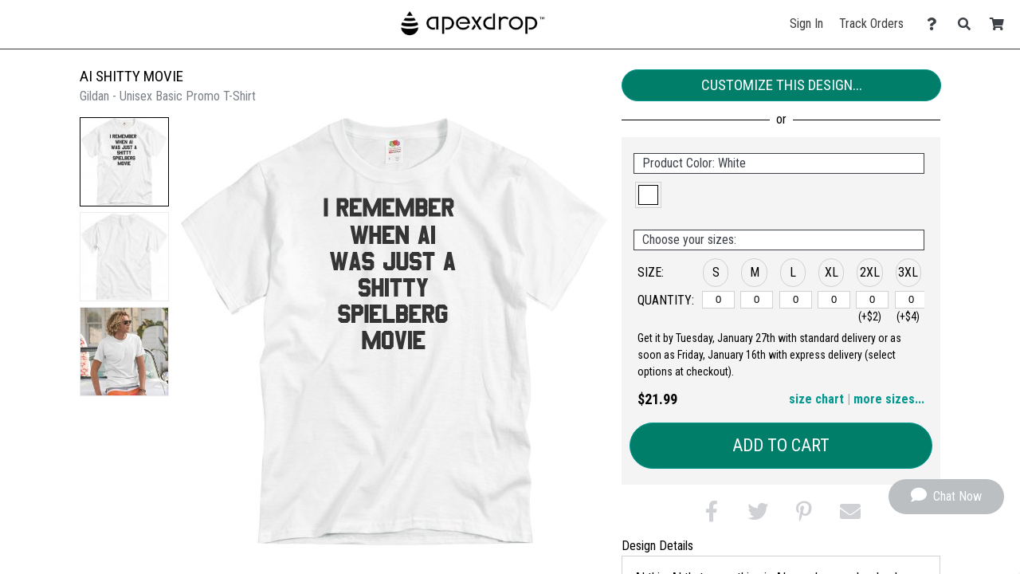

--- FILE ---
content_type: text/html; charset=UTF-8
request_url: https://apexdrop.eretailing.com/design/4272299/AI+Shitty+Movie
body_size: 18479
content:
<!DOCTYPE html>
        <html>
            
        <head>
            <title>AI Shitty Movie - Unisex Basic Promo T-Shirt | FunnyShirts</title>
            <meta name="description" content="Customize an AI Shitty Movie Unisex Basic Promo T-Shirt today! AI this, AI that, everything is AI now.">
<meta name="fb:app_id" content="147029588691452">
<meta name="msapplication-config" content="none">
<meta name="og:description" content="Customize an AI Shitty Movie Unisex Basic Promo T-Shirt today! AI this, AI that, everything is AI now.">
<meta name="og:image" content="https://s3.dualstack.us-east-1.amazonaws.com/static.funnyshirts.org/images/design/e5e953e70ad85d8f6136c9615725885e_4272299_0_bigger.jpg">
<meta name="og:image:height" content="360">
<meta name="og:image:width" content="360">
<meta name="og:site_name" content="FunnyShirts">
<meta name="og:title" content="AI Shitty Movie">
<meta name="og:type" content="website">
<meta name="og:url" content="https://apexdrop.eretailing.com/design/4272299/AI+Shitty+Movie">
<meta name="theme-color" content="#3C3C3C">
<meta name="twitter:card" content="photo">
<meta name="twitter:description" content="Customize an AI Shitty Movie Unisex Basic Promo T-Shirt today! AI this, AI that, everything is AI now.">
<meta name="twitter:image" content="https://s3.dualstack.us-east-1.amazonaws.com/static.funnyshirts.org/images/design/e5e953e70ad85d8f6136c9615725885e_4272299_0_bigger.jpg">
<meta name="twitter:image:height" content="360">
<meta name="twitter:image:width" content="360">
<meta name="twitter:site" content="@FunnyShirtsOrg">
<meta name="twitter:title" content="AI Shitty Movie">
<meta name="twitter:url" content="https://apexdrop.eretailing.com/design/4272299/AI+Shitty+Movie">
<meta name="viewport" content="width=device-width, initial-scale=1.0">
            <link rel="canonical" href="https://apexdrop.eretailing.com/design/4272299/AI+Shitty+Movie" />
            <link rel="preconnect" href="https://www.googletagmanager.com">
            <link rel="preconnect" href="https://www.google-analytics.com">
            <link rel="icon" type="image/png" sizes="180x180" href="https://s3.dualstack.us-east-1.amazonaws.com/static.funnyshirts.org/site_logos/favicon.png" />
            <link rel="apple-touch-icon" sizes="180x180" href="https://s3.dualstack.us-east-1.amazonaws.com/static.funnyshirts.org/site_logos/favicon.png" />
            <link rel="stylesheet" type="text/css" href="https://use.fontawesome.com/releases/v5.11.2/css/all.css" />
<link rel="stylesheet" type="text/css" href="https://use.fontawesome.com/releases/v5.11.2/css/v4-shims.css" />
<link rel="stylesheet" type="text/css" href="https://fonts.googleapis.com/css?family=Roboto+Condensed:300,400,700" />
<link rel="stylesheet" type="text/css" href="/css/ecomm_shared.css" />
<link rel="stylesheet" type="text/css" href="/css/core.css" />
<link rel="stylesheet" type="text/css" href="/css/ecomm.css" />
<link rel="stylesheet" type="text/css" href="/css/fs_2.css" />
<link rel="stylesheet" type="text/css" href="/css/responsive_global.css" />
            <script type="text/javascript">
                var presentationType = "eCommerce";
                var htmurlstatic = "https://s3.dualstack.us-east-1.amazonaws.com/static.funnyshirts.org";
                var htmurlstaticshared = "https://s3.amazonaws.com/static.ecomm.com";
                var htmsurl_active = "https://apexdrop.eretailing.com";
                var addohsalestax = true;
                var addAusSalesTax = true;
                var sitedomain = "funnyshirts.org";
                var nofreeshippingminimum = "0";
                var sitenameproperspaces = "FunnyShirts";
                var customerserviceemail = "funnyshirts@eretailing.com";
                var useResponsive = true;
                var appId = '147029588691452';
                var chatId = "df8eb222-5b10-42c5-8874-aa046956d371";
                var chatProviderId = 2;
                var easyCustomizationFolder = "design_easy_customization";
                var easyCustomizationThumbnailFolder = "design_thumbnail_easy_customization";
                var facilityShutdown = "";
                var amazonCheckoutOnly = "";
                var useEmptyCartRedirect = "";
                
                function runInlineJS(callback, event)
                {
                    event = event || 'DOMContentLoaded'
                    window.addEventListener(event, callback);
                }
                function asyncLoadCSS(url)
                {
                    runInlineJS(function()
                    {
                        var link = window.document.createElement("link");
                        link.rel = "stylesheet";
                        link.href = url;
                        link.type = "text/css";
                        document.getElementsByTagName("head")[0].appendChild(link);
                    }, 'load');
                }
                if (typeof window.history != 'undefined') {
                    var fromParameters = window.location.toString().match(/from=[^\&$]+&?/gi) || [];
                    fromParameters.forEach(function(match) {
                        var newUrl = window.location.toString().replace(match, '').replace(/[\?\&]$/, '');
                        window.history.replaceState(window.history.state, document.title, newUrl);
                    });
                }
            </script>
            <script type="text/javascript">asyncLoadCSS("https://cdn.jsdelivr.net/combine/gh/limonte/sweetalert2@v6.5.6/dist/sweetalert2.min.css,gh/jquery/jquery-ui@1.12.1/themes/base/core.min.css,npm/balloon-css@0.5.0/balloon.css");</script>
<script type="text/javascript">asyncLoadCSS("//code.jquery.com/ui/1.11.4/themes/smoothness/jquery-ui.css");</script>
<script type="text/javascript">asyncLoadCSS("/css/jquery-ui.css");</script>
            <script defer type="text/javascript" src="https://cdn.jsdelivr.net/combine/gh/jquery/jquery@2.2.4/dist/jquery.min.js,gh/mailcheck/mailcheck@1.1.0/src/mailcheck.min.js,npm/vanilla-lazyload@10.20.1/dist/lazyload.min.js,npm/jquery-ui-dist@1.12.1/jquery-ui.min.js"></script>
<script defer type="text/javascript" src="https://cdn.jsdelivr.net/npm/jquery-zoom@1.7.21/jquery.zoom.min.js"></script>
<script defer type="text/javascript" src="/js/shared.js"></script>
<script defer type="text/javascript" src="/js/ecomm.js"></script>
<script type="text/javascript">
  window.renderBadge = function() {
    var ratingBadgeContainer = document.createElement("div");
    document.body.appendChild(ratingBadgeContainer);
    window.gapi.load('ratingbadge', function() {
      window.gapi.ratingbadge.render(ratingBadgeContainer, {"merchant_id": 100669027 });
    });
  }
</script>
<script  type="text/javascript" src="https://apis.google.com/js/platform.js?onload=renderBadge" async defer></script>
    
<script defer type="text/javascript" src="https://cdn.jsdelivr.net/gh/limonte/sweetalert2@v6.5.6/dist/sweetalert2.min.js"></script>
            
            <script type="text/javascript">
                runInlineJS(function()
                {
                    var myLazyLoad = new LazyLoad({
                        elements_selector: ".lazy",
                        callback_load: imageLoaded
                    });

                    function imageLoaded(element)
                    {
                        var imageId = element.dataset.imageId;
                        var spinnerId = element.dataset.spinnerId;

                        if (typeof(imageId) !== 'undefined' && typeof(spinnerId) !== 'undefined')
                        {
                            loadImage(imageId, spinnerId);
                            var imageElement = document.getElementById(imageId);
                            imageElement.style.height = "auto";
                        }
                    }
                });
            </script>
        
            
        </head>
    
            <body data-google-tag-manager-id="GTM-MSVQSX" class="ecomm">
                <noscript><iframe src="//www.googletagmanager.com/ns.html?id=GTM-MSVQSX" height="0" width="0" style="display:none;visibility:hidden"></iframe></noscript>
                
        
        <input type="checkbox" id="sideMenuToggle">
        <aside>
            <nav>
                <ul>
                    
                <li class="buttonOption">
                    <span>Have an account?</span>
                    <a href="/account/signin" class="btn smallsize darkercolor">Sign In</a>
                </li>
            

                    <li class="hierarchyOption active">
                        <div class='hierarchyHeader'>Shop Templates</div>
                        <i class="fa fa-caret-right fa-fw"></i>
                        <ul>
                            
                    <li class="actionOption">
                        <div><a href="/shop">See All</a></div>
                    </li>
                
                            
                    <li class="hierarchyOption">
                        <div >Accessories</div>
                        <i class="fa fa-caret-right fa-fw"></i>
                        <ul>
                            
                    <li class="actionOption">
                        <div><a href="/shop/Accessories">See All</a></div>
                    </li>
                
                            
                    <li class="actionOption">
                        <div><a href="/shop/Accessories/After Sex Towels">After Sex Towels</a></div>
                    </li>
                

                    <li class="actionOption">
                        <div><a href="/shop/Accessories/Drinkware">Drinkware</a></div>
                    </li>
                

                    <li class="actionOption">
                        <div><a href="/shop/Accessories/Hats">Hats</a></div>
                    </li>
                

                    <li class="actionOption">
                        <div><a href="/shop/Accessories/Party Sash">Party Sash</a></div>
                    </li>
                
                        </ul>
                    </li>
                

                    <li class="hierarchyOption">
                        <div >Sports Shirts</div>
                        <i class="fa fa-caret-right fa-fw"></i>
                        <ul>
                            
                    <li class="actionOption">
                        <div><a href="/shop/Sports Shirts">See All</a></div>
                    </li>
                
                            
                    <li class="hierarchyOption">
                        <div >Fantasy Football</div>
                        <i class="fa fa-caret-right fa-fw"></i>
                        <ul>
                            
                    <li class="actionOption">
                        <div><a href="/shop/Sports Shirts/Fantasy Football">See All</a></div>
                    </li>
                
                            
                    <li class="actionOption">
                        <div><a href="/shop/Sports Shirts/Fantasy Football/Champions">Champions</a></div>
                    </li>
                

                    <li class="actionOption">
                        <div><a href="/shop/Sports Shirts/Fantasy Football/Losers">Losers</a></div>
                    </li>
                

                    <li class="actionOption">
                        <div><a href="/shop/Sports Shirts/Fantasy Football/Leagues">Leagues</a></div>
                    </li>
                

                    <li class="actionOption">
                        <div><a href="/shop/Sports Shirts/Fantasy Football/Teams">Teams</a></div>
                    </li>
                

                    <li class="actionOption">
                        <div><a href="/shop/Sports Shirts/Fantasy Football/Commissioners">Commissioners</a></div>
                    </li>
                

                    <li class="actionOption">
                        <div><a href="/shop/Sports Shirts/Fantasy Football/Funny Fantasy">Funny Fantasy</a></div>
                    </li>
                
                        </ul>
                    </li>
                

                    <li class="hierarchyOption">
                        <div >Fantasy Baseball</div>
                        <i class="fa fa-caret-right fa-fw"></i>
                        <ul>
                            
                    <li class="actionOption">
                        <div><a href="/shop/Sports Shirts/Fantasy Baseball">See All</a></div>
                    </li>
                
                            
                    <li class="actionOption">
                        <div><a href="/shop/Sports Shirts/Fantasy Baseball/Champions">Champions</a></div>
                    </li>
                

                    <li class="actionOption">
                        <div><a href="/shop/Sports Shirts/Fantasy Baseball/Losers">Losers</a></div>
                    </li>
                

                    <li class="actionOption">
                        <div><a href="/shop/Sports Shirts/Fantasy Baseball/Teams">Teams</a></div>
                    </li>
                

                    <li class="actionOption">
                        <div><a href="/shop/Sports Shirts/Fantasy Baseball/Commissioners">Commissioners</a></div>
                    </li>
                

                    <li class="actionOption">
                        <div><a href="/shop/Sports Shirts/Fantasy Baseball/Funny Fantasy">Funny Fantasy</a></div>
                    </li>
                
                        </ul>
                    </li>
                

                    <li class="hierarchyOption">
                        <div >Fantasy Basketball</div>
                        <i class="fa fa-caret-right fa-fw"></i>
                        <ul>
                            
                    <li class="actionOption">
                        <div><a href="/shop/Sports Shirts/Fantasy Basketball">See All</a></div>
                    </li>
                
                            
                    <li class="actionOption">
                        <div><a href="/shop/Sports Shirts/Fantasy Basketball/Champions">Champions</a></div>
                    </li>
                

                    <li class="actionOption">
                        <div><a href="/shop/Sports Shirts/Fantasy Basketball/Losers">Losers</a></div>
                    </li>
                

                    <li class="actionOption">
                        <div><a href="/shop/Sports Shirts/Fantasy Basketball/Teams">Teams</a></div>
                    </li>
                

                    <li class="actionOption">
                        <div><a href="/shop/Sports Shirts/Fantasy Basketball/Funny Fantasy">Funny Fantasy</a></div>
                    </li>
                
                        </ul>
                    </li>
                

                    <li class="hierarchyOption">
                        <div >Softball Shirts</div>
                        <i class="fa fa-caret-right fa-fw"></i>
                        <ul>
                            
                    <li class="actionOption">
                        <div><a href="/shop/Sports Shirts/Softball Shirts">See All</a></div>
                    </li>
                
                            
                    <li class="actionOption">
                        <div><a href="/shop/Sports Shirts/Softball Shirts/Softball Team">Softball Team</a></div>
                    </li>
                
                        </ul>
                    </li>
                

                    <li class="actionOption">
                        <div><a href="/shop/Sports Shirts/Poker Shirts">Poker Shirts</a></div>
                    </li>
                

                    <li class="actionOption">
                        <div><a href="/shop/Sports Shirts/Kickball Shirts">Kickball Shirts</a></div>
                    </li>
                

                    <li class="actionOption">
                        <div><a href="/shop/Sports Shirts/Dodgeball Shirts">Dodgeball Shirts</a></div>
                    </li>
                

                    <li class="actionOption">
                        <div><a href="/shop/Sports Shirts/Hunting Shirts">Hunting Shirts</a></div>
                    </li>
                

                    <li class="actionOption">
                        <div><a href="/shop/Sports Shirts/Hiking & Camping">Hiking & Camping</a></div>
                    </li>
                

                    <li class="actionOption">
                        <div><a href="/shop/Sports Shirts/Cornhole Shirts">Cornhole Shirts</a></div>
                    </li>
                
                        </ul>
                    </li>
                

                    <li class="hierarchyOption">
                        <div >Holiday Shirts</div>
                        <i class="fa fa-caret-right fa-fw"></i>
                        <ul>
                            
                    <li class="actionOption">
                        <div><a href="/shop/Holiday Shirts">See All</a></div>
                    </li>
                
                            
                    <li class="actionOption">
                        <div><a href="/shop/Holiday Shirts/Easter">Easter</a></div>
                    </li>
                

                    <li class="hierarchyOption">
                        <div >Mardi Gras</div>
                        <i class="fa fa-caret-right fa-fw"></i>
                        <ul>
                            
                    <li class="actionOption">
                        <div><a href="/shop/Holiday Shirts/Mardi Gras">See All</a></div>
                    </li>
                
                            
                    <li class="actionOption">
                        <div><a href="/shop/Holiday Shirts/Mardi Gras/Shirts">Shirts</a></div>
                    </li>
                

                    <li class="actionOption">
                        <div><a href="/shop/Holiday Shirts/Mardi Gras/Underwear">Underwear</a></div>
                    </li>
                

                    <li class="actionOption">
                        <div><a href="/shop/Holiday Shirts/Mardi Gras/Shot Glasses">Shot Glasses</a></div>
                    </li>
                

                    <li class="actionOption">
                        <div><a href="/shop/Holiday Shirts/Mardi Gras/Kids">Kids</a></div>
                    </li>
                
                        </ul>
                    </li>
                

                    <li class="actionOption">
                        <div><a href="/shop/Holiday Shirts/Cinco De Mayo">Cinco De Mayo</a></div>
                    </li>
                

                    <li class="actionOption">
                        <div><a href="/shop/Holiday Shirts/4th of July">4th of July</a></div>
                    </li>
                

                    <li class="actionOption">
                        <div><a href="/shop/Holiday Shirts/Oktoberfest">Oktoberfest</a></div>
                    </li>
                

                    <li class="actionOption">
                        <div><a href="/shop/Holiday Shirts/Halloween">Halloween</a></div>
                    </li>
                

                    <li class="actionOption">
                        <div><a href="/shop/Holiday Shirts/Thanksgiving">Thanksgiving</a></div>
                    </li>
                

                    <li class="hierarchyOption">
                        <div >Christmas</div>
                        <i class="fa fa-caret-right fa-fw"></i>
                        <ul>
                            
                    <li class="actionOption">
                        <div><a href="/shop/Holiday Shirts/Christmas">See All</a></div>
                    </li>
                
                            
                    <li class="actionOption">
                        <div><a href="/shop/Holiday Shirts/Christmas/Ugly Sweaters">Ugly Sweaters</a></div>
                    </li>
                

                    <li class="actionOption">
                        <div><a href="/shop/Holiday Shirts/Christmas/Christmas Pajamas">Christmas Pajamas</a></div>
                    </li>
                

                    <li class="actionOption">
                        <div><a href="/shop/Holiday Shirts/Christmas/Accessories">Accessories</a></div>
                    </li>
                

                    <li class="actionOption">
                        <div><a href="/shop/Holiday Shirts/Christmas/Ornaments">Ornaments</a></div>
                    </li>
                

                    <li class="actionOption">
                        <div><a href="/shop/Holiday Shirts/Christmas/Underwear">Underwear</a></div>
                    </li>
                

                    <li class="actionOption">
                        <div><a href="/shop/Holiday Shirts/Christmas/Onesies">Onesies</a></div>
                    </li>
                
                        </ul>
                    </li>
                

                    <li class="hierarchyOption">
                        <div >Valentines Day</div>
                        <i class="fa fa-caret-right fa-fw"></i>
                        <ul>
                            
                    <li class="actionOption">
                        <div><a href="/shop/Holiday Shirts/Valentines Day">See All</a></div>
                    </li>
                
                            
                    <li class="actionOption">
                        <div><a href="/shop/Holiday Shirts/Valentines Day/Bears">Bears</a></div>
                    </li>
                

                    <li class="actionOption">
                        <div><a href="/shop/Holiday Shirts/Valentines Day/Anti-Valentines">Anti-Valentines</a></div>
                    </li>
                

                    <li class="actionOption">
                        <div><a href="/shop/Holiday Shirts/Valentines Day/Underwear">Underwear</a></div>
                    </li>
                

                    <li class="actionOption">
                        <div><a href="/shop/Holiday Shirts/Valentines Day/Baby">Baby</a></div>
                    </li>
                

                    <li class="actionOption">
                        <div><a href="/shop/Holiday Shirts/Valentines Day/Giftables">Giftables</a></div>
                    </li>
                
                        </ul>
                    </li>
                

                    <li class="hierarchyOption">
                        <div >St Patricks Day</div>
                        <i class="fa fa-caret-right fa-fw"></i>
                        <ul>
                            
                    <li class="actionOption">
                        <div><a href="/shop/Holiday Shirts/St Patricks Day">See All</a></div>
                    </li>
                
                            
                    <li class="actionOption">
                        <div><a href="/shop/Holiday Shirts/St Patricks Day/Drinkware">Drinkware</a></div>
                    </li>
                

                    <li class="actionOption">
                        <div><a href="/shop/Holiday Shirts/St Patricks Day/Gifts">Gifts</a></div>
                    </li>
                

                    <li class="actionOption">
                        <div><a href="/shop/Holiday Shirts/St Patricks Day/Maternity">Maternity</a></div>
                    </li>
                

                    <li class="actionOption">
                        <div><a href="/shop/Holiday Shirts/St Patricks Day/Shirts for Her">Shirts for Her</a></div>
                    </li>
                

                    <li class="actionOption">
                        <div><a href="/shop/Holiday Shirts/St Patricks Day/Shirts for Him">Shirts for Him</a></div>
                    </li>
                

                    <li class="actionOption">
                        <div><a href="/shop/Holiday Shirts/St Patricks Day/Shirts for Kids">Shirts for Kids</a></div>
                    </li>
                

                    <li class="actionOption">
                        <div><a href="/shop/Holiday Shirts/St Patricks Day/Underwear">Underwear</a></div>
                    </li>
                
                        </ul>
                    </li>
                
                        </ul>
                    </li>
                

                    <li class="hierarchyOption">
                        <div >Birthday Shirts</div>
                        <i class="fa fa-caret-right fa-fw"></i>
                        <ul>
                            
                    <li class="actionOption">
                        <div><a href="/shop/Birthday Shirts">See All</a></div>
                    </li>
                
                            
                    <li class="actionOption">
                        <div><a href="/shop/Birthday Shirts/Kids Birthday">Kids Birthday</a></div>
                    </li>
                

                    <li class="actionOption">
                        <div><a href="/shop/Birthday Shirts/16th Birthday">16th Birthday</a></div>
                    </li>
                

                    <li class="actionOption">
                        <div><a href="/shop/Birthday Shirts/21st Birthday">21st Birthday</a></div>
                    </li>
                

                    <li class="actionOption">
                        <div><a href="/shop/Birthday Shirts/30th Birthday">30th Birthday</a></div>
                    </li>
                

                    <li class="actionOption">
                        <div><a href="/shop/Birthday Shirts/40th Birthday">40th Birthday</a></div>
                    </li>
                

                    <li class="actionOption">
                        <div><a href="/shop/Birthday Shirts/50th Birthday">50th Birthday</a></div>
                    </li>
                

                    <li class="actionOption">
                        <div><a href="/shop/Birthday Shirts/60th Birthday">60th Birthday</a></div>
                    </li>
                

                    <li class="actionOption">
                        <div><a href="/shop/Birthday Shirts/70th Birthday">70th Birthday</a></div>
                    </li>
                
                        </ul>
                    </li>
                

                    <li class="hierarchyOption">
                        <div >Entertainment Shirts</div>
                        <i class="fa fa-caret-right fa-fw"></i>
                        <ul>
                            
                    <li class="actionOption">
                        <div><a href="/shop/Entertainment Shirts">See All</a></div>
                    </li>
                
                            
                    <li class="actionOption">
                        <div><a href="/shop/Entertainment Shirts/Parody">Parody</a></div>
                    </li>
                

                    <li class="actionOption">
                        <div><a href="/shop/Entertainment Shirts/Movies">Movies</a></div>
                    </li>
                

                    <li class="actionOption">
                        <div><a href="/shop/Entertainment Shirts/TV">TV</a></div>
                    </li>
                

                    <li class="actionOption">
                        <div><a href="/shop/Entertainment Shirts/Games">Games</a></div>
                    </li>
                

                    <li class="hierarchyOption">
                        <div >Pop Culture</div>
                        <i class="fa fa-caret-right fa-fw"></i>
                        <ul>
                            
                    <li class="actionOption">
                        <div><a href="/shop/Entertainment Shirts/Pop Culture">See All</a></div>
                    </li>
                
                            
                    <li class="actionOption">
                        <div><a href="/shop/Entertainment Shirts/Pop Culture/Don't Tread On Me">Don't Tread On Me</a></div>
                    </li>
                

                    <li class="actionOption">
                        <div><a href="/shop/Entertainment Shirts/Pop Culture/Keep Calm">Keep Calm</a></div>
                    </li>
                

                    <li class="actionOption">
                        <div><a href="/shop/Entertainment Shirts/Pop Culture/Dope">Dope</a></div>
                    </li>
                

                    <li class="actionOption">
                        <div><a href="/shop/Entertainment Shirts/Pop Culture/Zombies">Zombies</a></div>
                    </li>
                
                        </ul>
                    </li>
                

                    <li class="hierarchyOption">
                        <div >Swag</div>
                        <i class="fa fa-caret-right fa-fw"></i>
                        <ul>
                            
                    <li class="actionOption">
                        <div><a href="/shop/Entertainment Shirts/Swag">See All</a></div>
                    </li>
                
                            
                    <li class="actionOption">
                        <div><a href="/shop/Entertainment Shirts/Swag/Swag Shirts">Swag Shirts</a></div>
                    </li>
                

                    <li class="actionOption">
                        <div><a href="/shop/Entertainment Shirts/Swag/Swag Sweats">Swag Sweats</a></div>
                    </li>
                
                        </ul>
                    </li>
                
                        </ul>
                    </li>
                

                    <li class="hierarchyOption">
                        <div >Geek Shirts</div>
                        <i class="fa fa-caret-right fa-fw"></i>
                        <ul>
                            
                    <li class="actionOption">
                        <div><a href="/shop/Geek Shirts">See All</a></div>
                    </li>
                
                            
                    <li class="hierarchyOption">
                        <div >Internet</div>
                        <i class="fa fa-caret-right fa-fw"></i>
                        <ul>
                            
                    <li class="actionOption">
                        <div><a href="/shop/Geek Shirts/Internet">See All</a></div>
                    </li>
                
                            
                    <li class="actionOption">
                        <div><a href="/shop/Geek Shirts/Internet/Woman Yelling at a Cat">Woman Yelling at a Cat</a></div>
                    </li>
                

                    <li class="actionOption">
                        <div><a href="/shop/Geek Shirts/Internet/Viral">Viral</a></div>
                    </li>
                
                        </ul>
                    </li>
                

                    <li class="hierarchyOption">
                        <div >Math & Science</div>
                        <i class="fa fa-caret-right fa-fw"></i>
                        <ul>
                            
                    <li class="actionOption">
                        <div><a href="/shop/Geek Shirts/Math & Science">See All</a></div>
                    </li>
                
                            
                    <li class="actionOption">
                        <div><a href="/shop/Geek Shirts/Math & Science/Robotics">Robotics</a></div>
                    </li>
                

                    <li class="actionOption">
                        <div><a href="/shop/Geek Shirts/Math & Science/Math Club Shirts">Math Club Shirts</a></div>
                    </li>
                
                        </ul>
                    </li>
                

                    <li class="actionOption">
                        <div><a href="/shop/Geek Shirts/Programming & IT">Programming & IT</a></div>
                    </li>
                
                        </ul>
                    </li>
                

                    <li class="actionOption">
                        <div><a href="/shop/Coronavirus">Coronavirus</a></div>
                    </li>
                

                    <li class="hierarchyOption">
                        <div >Political Shirts</div>
                        <i class="fa fa-caret-right fa-fw"></i>
                        <ul>
                            
                    <li class="actionOption">
                        <div><a href="/shop/Political Shirts">See All</a></div>
                    </li>
                
                            
                    <li class="actionOption">
                        <div><a href="/shop/Political Shirts/Pro-Sanders">Pro-Sanders</a></div>
                    </li>
                

                    <li class="actionOption">
                        <div><a href="/shop/Political Shirts/Pro-Biden">Pro-Biden</a></div>
                    </li>
                

                    <li class="actionOption">
                        <div><a href="/shop/Political Shirts/Anti-Biden">Anti-Biden</a></div>
                    </li>
                

                    <li class="actionOption">
                        <div><a href="/shop/Political Shirts/Pro-Kamala">Pro-Kamala</a></div>
                    </li>
                

                    <li class="actionOption">
                        <div><a href="/shop/Political Shirts/Anti-Democrat">Anti-Democrat</a></div>
                    </li>
                

                    <li class="actionOption">
                        <div><a href="/shop/Political Shirts/Pro-Democrat">Pro-Democrat</a></div>
                    </li>
                

                    <li class="actionOption">
                        <div><a href="/shop/Political Shirts/Anti-Republican">Anti-Republican</a></div>
                    </li>
                

                    <li class="actionOption">
                        <div><a href="/shop/Political Shirts/Pro-Republican">Pro-Republican</a></div>
                    </li>
                

                    <li class="actionOption">
                        <div><a href="/shop/Political Shirts/Gun Control">Gun Control</a></div>
                    </li>
                

                    <li class="actionOption">
                        <div><a href="/shop/Political Shirts/Peace">Peace</a></div>
                    </li>
                

                    <li class="actionOption">
                        <div><a href="/shop/Political Shirts/USA">USA</a></div>
                    </li>
                
                        </ul>
                    </li>
                

                    <li class="hierarchyOption">
                        <div >College Shirts</div>
                        <i class="fa fa-caret-right fa-fw"></i>
                        <ul>
                            
                    <li class="actionOption">
                        <div><a href="/shop/College Shirts">See All</a></div>
                    </li>
                
                            
                    <li class="hierarchyOption">
                        <div >Drinking</div>
                        <i class="fa fa-caret-right fa-fw"></i>
                        <ul>
                            
                    <li class="actionOption">
                        <div><a href="/shop/College Shirts/Drinking">See All</a></div>
                    </li>
                
                            
                    <li class="actionOption">
                        <div><a href="/shop/College Shirts/Drinking/Beer Pong">Beer Pong</a></div>
                    </li>
                

                    <li class="actionOption">
                        <div><a href="/shop/College Shirts/Drinking/Flip Cup">Flip Cup</a></div>
                    </li>
                

                    <li class="actionOption">
                        <div><a href="/shop/College Shirts/Drinking/Edward 40-Hands">Edward 40-Hands</a></div>
                    </li>
                
                        </ul>
                    </li>
                

                    <li class="actionOption">
                        <div><a href="/shop/College Shirts/Marijuana">Marijuana</a></div>
                    </li>
                

                    <li class="actionOption">
                        <div><a href="/shop/College Shirts/Graduation">Graduation</a></div>
                    </li>
                
                        </ul>
                    </li>
                

                    <li class="hierarchyOption">
                        <div >Relationship Shirts</div>
                        <i class="fa fa-caret-right fa-fw"></i>
                        <ul>
                            
                    <li class="actionOption">
                        <div><a href="/shop/Relationship Shirts">See All</a></div>
                    </li>
                
                            
                    <li class="actionOption">
                        <div><a href="/shop/Relationship Shirts/Bachelor Party">Bachelor Party</a></div>
                    </li>
                

                    <li class="actionOption">
                        <div><a href="/shop/Relationship Shirts/Bachelorette Party">Bachelorette Party</a></div>
                    </li>
                

                    <li class="actionOption">
                        <div><a href="/shop/Relationship Shirts/After Sex Towels">After Sex Towels</a></div>
                    </li>
                

                    <li class="actionOption">
                        <div><a href="/shop/Relationship Shirts/Slang Bears">Slang Bears</a></div>
                    </li>
                
                        </ul>
                    </li>
                

                    <li class="hierarchyOption">
                        <div >Religious Shirts</div>
                        <i class="fa fa-caret-right fa-fw"></i>
                        <ul>
                            
                    <li class="actionOption">
                        <div><a href="/shop/Religious Shirts">See All</a></div>
                    </li>
                
                            
                    <li class="actionOption">
                        <div><a href="/shop/Religious Shirts/Islam">Islam</a></div>
                    </li>
                
                        </ul>
                    </li>
                

                    <li class="actionOption">
                        <div><a href="/shop/Retro Shirts">Retro Shirts</a></div>
                    </li>
                

                    <li class="hierarchyOption">
                        <div >Animal Shirts</div>
                        <i class="fa fa-caret-right fa-fw"></i>
                        <ul>
                            
                    <li class="actionOption">
                        <div><a href="/shop/Animal Shirts">See All</a></div>
                    </li>
                
                            
                    <li class="actionOption">
                        <div><a href="/shop/Animal Shirts/Cats">Cats</a></div>
                    </li>
                

                    <li class="hierarchyOption">
                        <div >Dogs</div>
                        <i class="fa fa-caret-right fa-fw"></i>
                        <ul>
                            
                    <li class="actionOption">
                        <div><a href="/shop/Animal Shirts/Dogs">See All</a></div>
                    </li>
                
                            
                    <li class="actionOption">
                        <div><a href="/shop/Animal Shirts/Dogs/Pugs">Pugs</a></div>
                    </li>
                
                        </ul>
                    </li>
                

                    <li class="actionOption">
                        <div><a href="/shop/Animal Shirts/Chickens">Chickens</a></div>
                    </li>
                

                    <li class="actionOption">
                        <div><a href="/shop/Animal Shirts/Pigs">Pigs</a></div>
                    </li>
                

                    <li class="actionOption">
                        <div><a href="/shop/Animal Shirts/Sharks">Sharks</a></div>
                    </li>
                

                    <li class="actionOption">
                        <div><a href="/shop/Animal Shirts/Dinosaurs">Dinosaurs</a></div>
                    </li>
                

                    <li class="actionOption">
                        <div><a href="/shop/Animal Shirts/Bears">Bears</a></div>
                    </li>
                

                    <li class="actionOption">
                        <div><a href="/shop/Animal Shirts/Ponies">Ponies</a></div>
                    </li>
                

                    <li class="actionOption">
                        <div><a href="/shop/Animal Shirts/Ducks">Ducks</a></div>
                    </li>
                

                    <li class="actionOption">
                        <div><a href="/shop/Animal Shirts/Giraffes">Giraffes</a></div>
                    </li>
                

                    <li class="hierarchyOption">
                        <div >Cryptozoology</div>
                        <i class="fa fa-caret-right fa-fw"></i>
                        <ul>
                            
                    <li class="actionOption">
                        <div><a href="/shop/Animal Shirts/Cryptozoology">See All</a></div>
                    </li>
                
                            
                    <li class="actionOption">
                        <div><a href="/shop/Animal Shirts/Cryptozoology/Unicorns">Unicorns</a></div>
                    </li>
                

                    <li class="actionOption">
                        <div><a href="/shop/Animal Shirts/Cryptozoology/Bigfoot">Bigfoot</a></div>
                    </li>
                
                        </ul>
                    </li>
                
                        </ul>
                    </li>
                

                    <li class="actionOption">
                        <div><a href="/shop/Wordplay Shirts">Wordplay Shirts</a></div>
                    </li>
                

                    <li class="actionOption">
                        <div><a href="/shop/Offensive Shirts">Offensive Shirts</a></div>
                    </li>
                

                    <li class="hierarchyOption">
                        <div >Occupation Shirts</div>
                        <i class="fa fa-caret-right fa-fw"></i>
                        <ul>
                            
                    <li class="actionOption">
                        <div><a href="/shop/Occupation Shirts">See All</a></div>
                    </li>
                
                            
                    <li class="actionOption">
                        <div><a href="/shop/Occupation Shirts/Pharmacy Shirts">Pharmacy Shirts</a></div>
                    </li>
                

                    <li class="actionOption">
                        <div><a href="/shop/Occupation Shirts/Police Shirts">Police Shirts</a></div>
                    </li>
                
                        </ul>
                    </li>
                

                    <li class="hierarchyOption">
                        <div >Kids Shirts</div>
                        <i class="fa fa-caret-right fa-fw"></i>
                        <ul>
                            
                    <li class="actionOption">
                        <div><a href="/shop/Kids Shirts">See All</a></div>
                    </li>
                
                            
                    <li class="actionOption">
                        <div><a href="/shop/Kids Shirts/Brother Shirts">Brother Shirts</a></div>
                    </li>
                

                    <li class="actionOption">
                        <div><a href="/shop/Kids Shirts/Sister Shirts">Sister Shirts</a></div>
                    </li>
                

                    <li class="actionOption">
                        <div><a href="/shop/Kids Shirts/Funny Onesies">Funny Onesies</a></div>
                    </li>
                

                    <li class="actionOption">
                        <div><a href="/shop/Kids Shirts/Funny Bibs">Funny Bibs</a></div>
                    </li>
                

                    <li class="actionOption">
                        <div><a href="/shop/Kids Shirts/Dinosaur Shirts">Dinosaur Shirts</a></div>
                    </li>
                
                        </ul>
                    </li>
                

                    <li class="actionOption">
                        <div><a href="/shop/Fitness Shirts">Fitness Shirts</a></div>
                    </li>
                
                        </ul>
                    </li>
                

                    <li class="hierarchyOption">
                        <div class='hierarchyHeader'>Customize Blanks</div>
                        <i class="fa fa-caret-right fa-fw"></i>
                        <ul>
                            
                    <li class="actionOption">
                        <div><a href="/create">See All</a></div>
                    </li>
                
                            
                    <li class="hierarchyOption">
                        <div >Men</div>
                        <i class="fa fa-caret-right fa-fw"></i>
                        <ul>
                            
                    <li class="actionOption">
                        <div><a href="/create/mens">See All</a></div>
                    </li>
                
                            
                    <li class="actionOption">
                        <div><a href="/create/menstops">Tops</a></div>
                    </li>
                

                    <li class="actionOption">
                        <div><a href="/create/mensbottoms">Bottoms</a></div>
                    </li>
                

                    <li class="actionOption">
                        <div><a href="/create/sweatshirts">Sweatshirts</a></div>
                    </li>
                

                    <li class="actionOption">
                        <div><a href="/create/mensperformance">Performance</a></div>
                    </li>
                

                    <li class="actionOption">
                        <div><a href="/create/unisexjackets">Jackets</a></div>
                    </li>
                
                        </ul>
                    </li>
                

                    <li class="hierarchyOption">
                        <div >Women</div>
                        <i class="fa fa-caret-right fa-fw"></i>
                        <ul>
                            
                    <li class="actionOption">
                        <div><a href="/create/womens">See All</a></div>
                    </li>
                
                            
                    <li class="hierarchyOption">
                        <div >Tops</div>
                        <i class="fa fa-caret-right fa-fw"></i>
                        <ul>
                            
                    <li class="actionOption">
                        <div><a href="/create/shirtstops">See All</a></div>
                    </li>
                
                            
                    <li class="actionOption">
                        <div><a href="/create/misses">Relaxed Fit</a></div>
                    </li>
                

                    <li class="actionOption">
                        <div><a href="/create/FlowyShirts">Flowy</a></div>
                    </li>
                

                    <li class="actionOption">
                        <div><a href="/create/juniorfit">Slim Fit</a></div>
                    </li>
                

                    <li class="actionOption">
                        <div><a href="/create/unisexshirts">Unisex</a></div>
                    </li>
                
                        </ul>
                    </li>
                

                    <li class="actionOption">
                        <div><a href="/create/bottoms">Bottoms</a></div>
                    </li>
                

                    <li class="actionOption">
                        <div><a href="/create/outerwear">Sweatshirts</a></div>
                    </li>
                

                    <li class="actionOption">
                        <div><a href="/create/performancewear">Performance</a></div>
                    </li>
                

                    <li class="actionOption">
                        <div><a href="/create/womensjackets">Jackets</a></div>
                    </li>
                
                        </ul>
                    </li>
                

                    <li class="hierarchyOption">
                        <div >Youth</div>
                        <i class="fa fa-caret-right fa-fw"></i>
                        <ul>
                            
                    <li class="actionOption">
                        <div><a href="/create/kids">See All</a></div>
                    </li>
                
                            
                    <li class="actionOption">
                        <div><a href="/create/youth">Youth</a></div>
                    </li>
                

                    <li class="actionOption">
                        <div><a href="/create/toddler">Toddler</a></div>
                    </li>
                

                    <li class="actionOption">
                        <div><a href="/create/infant">Infant</a></div>
                    </li>
                
                        </ul>
                    </li>
                

                    <li class="hierarchyOption">
                        <div >Accessories</div>
                        <i class="fa fa-caret-right fa-fw"></i>
                        <ul>
                            
                    <li class="actionOption">
                        <div><a href="/create/hatsbags">See All</a></div>
                    </li>
                
                            
                    <li class="actionOption">
                        <div><a href="/create/hats">Hats & Socks</a></div>
                    </li>
                

                    <li class="actionOption">
                        <div><a href="/create/bags">Bags</a></div>
                    </li>
                

                    <li class="actionOption">
                        <div><a href="/create/homebusiness">Home/Business</a></div>
                    </li>
                

                    <li class="actionOption">
                        <div><a href="/create/stuffedanimals">Stuffed Animals</a></div>
                    </li>
                

                    <li class="actionOption">
                        <div><a href="/create/drinkware">Drinkware</a></div>
                    </li>
                
                        </ul>
                    </li>
                

                    <li class="hierarchyOption">
                        <div >Sale</div>
                        <i class="fa fa-caret-right fa-fw"></i>
                        <ul>
                            
                    <li class="actionOption">
                        <div><a href="/create/specials">See All</a></div>
                    </li>
                
                            
                    <li class="actionOption">
                        <div><a href="/create/mensale">Men/Unisex</a></div>
                    </li>
                

                    <li class="actionOption">
                        <div><a href="/create/womensale">Women</a></div>
                    </li>
                

                    <li class="actionOption">
                        <div><a href="/create/youthsale">Youth</a></div>
                    </li>
                

                    <li class="actionOption">
                        <div><a href="/create/saleaccessories">Accessories</a></div>
                    </li>
                
                        </ul>
                    </li>
                
                        </ul>
                    </li>
                


                <li class="actionOption">
                    <a href="/s/info">Start Selling</a>
                </li>
            

                <li class="actionOption">
                    <a href="/account">Account</a>
                </li>
            

                <li class="actionOption">
                    <a href="/about/contact">Help</a>
                </li>
            
                </ul>
            </nav>
        </aside>
    
        <section class="page ">
            
            
                        <div class="marketingMessage">
                            <style> 

    .shipbanner  {
        background-color:#EF8541;
    }

}

</style>



<style> 

    .topbanner  {
        background-color:#EF8541;
    }

}

</style>



<div class="desktopannouncement">
<a data-analytic-event="Navigation;Sale;Desktop Under Nav" href="/shop/popular+designs" style="color:#ffffff;">
</a>
</div>

Save 15% Off Sitewide With Code FND At Checkout!
<!--Put your banner text above this line!
<div style="clear:both;height:1px;background-color:white;">
</div>


<div class="desktopannouncement">
<a data-analytic-event="Navigation;Sale;Desktop Under Nav"  href="/info/shipping" style="color:#ffffff;">

<div class="shipbanner">
Need it by Christmas? Order by 12/17 at 3 PM ET with Expedited Shipping.
</a>
</div>
</div>

-->

<div class="mobileannouncement">
<a data-analytic-event="Navigation;Sale;Mobile Under Nav"  href="/shop/popular+designs" style="color:#ffffff;">
</a>
</div>

<!--
<style> 

@media (max-width:850px) and (max-device-width:850px) and (orientation: landscape), (max-width:480px) and (max-device-width:480px) and (orientation: portrait) {

    .ecomm .page > header {
        margin-top:50px
    }

    .ecomm .page .content {
        margin-top:98px;
    }
}


</style>

<div style="clear:both;height:1px;background-color:white;">
</div>

<div class="mobileannouncement">
<a data-analytic-event="Navigation;Sale;Mobile Under Nav" href="/info/shipping" style="color:#ffffff;">
<div class="shipbanner">
Need it by Xmas? Order by 12/17 at 3 PM ET with Expedited.
</a>
</div>
</div>
-->
                        </div>
                    
            
        <header class=''>
            <div class="logoBar">
                <label class="hamburger" for="sideMenuToggle"><i class="fa fa-bars"></i></label>
                <div class="siteLogo">
                    <a href="/">
                        <img src="https://s3.dualstack.us-east-1.amazonaws.com/static.funnyshirts.org/site_logos/site_logo_2.png" alt="Home">
                    </a>
                </div>
                <div class="toolBar">
                    <div class="widthContainer">
                        <div class="profile">
                            <a class="headerLink" data-analytic-event="Navigation;Sign In;Header" href="/account">Sign In</a>
                            <a class="headerLink" data-analytic-event="Navigation;Track Orders;Header" href="/account/track">Track Orders</a>
                            <span class="menuHost">
                                <div class="headerIconWrapperDiv">
                                    <a data-analytic-event="Navigation;Help;Header" href="/about/contact" title="Contact Us" aria-label="Contact Us">
                                        <div class="headerIconDiv">
                                            <span class="fa fa-question headerIcon"></span>
                                        </div>
                                    </a>
                                </div>
                                <ul class="hoverMenu">
                                    <li><a data-analytic-event="Navigation;FAQ;HeaderHoverMenu" href="/faq">FAQ</a></li>
                                    <li><a data-analytic-event="Navigation;Contact Us;HeaderHoverMenu" href="/about/contact">Contact Us</a></li>
                                </ul>
                            </span>
                            <span class="menuHost">
                                <div class="headerIconWrapperDiv">
                                    <a data-analytic-event="Navigation;Search;Header" href="#" title="Search" aria-label="Search">
                                        <div class="headerIconDiv">
                                            <span class="fa fa-search headerIcon"></span>
                                        </div>
                                    </a>
                                </div>
                                <div class="hoverMenu searchBoxHoverMenu" style="width:350px;">
                                    
        <div class="searchBox" itemscope itemtype="http://schema.org/WebSite">
            <link itemprop="url" href="https://apexdrop.eretailing.com"/>
            <form method="post" action="/search" onSubmit="$(this).trigger('analytic-event', ['Search', 'Desktop', searchString.value]);" itemprop="potentialAction" itemscope itemtype="http://schema.org/SearchAction">
                <meta itemprop="target" content="https://apexdrop.eretailing.com/search/{searchstring}"/>
                <input type="hidden" name="searchType" value="">
                <input type="text" class="searchField searchString" id="searchString" name="searchstring" placeholder="Search for a design" itemprop="query-input" value="" onfocus="setSearchAutocomplete();" aria-label="Search for a design"/>
                <button name="cmsearch_btn" title="Search for a design" aria-label="Search for a design"><i class="fa fa-search"></i></button>
            </form>
        </div>
    
                                </div>
                            </span>
                            <div class="headerIconWrapperDiv">
                                <a data-analytic-event="Navigation;Cart;Header" href="/cart" title="Shopping Cart">
                                    <div class="headerIconDiv">
                                        <span class="fa fa-shopping-cart headerIcon"></span>
                                        <div id="cartCountNumber" class="cartCountNumberCircle" style='display:none;'>0</div>
                                    </div>
                                </a>
                            </div>
                        </div>
                    </div>
                </div>
            </div>
        </header>
        
    
            <div class='content' >
                
            <nav class="mainNavigation managedPage contentFontSizing">
                
        <section class="megaMenuMainOption">
            
                <nav class="hoverMenu">
                    <div class="">
                <a href="&#x2F;about&#x2F;discounts" data-analytic-event="mainNavigation;Main;Group Discounts">Group Discounts</a>
            </div>
                    <nav class="megaMenuDropDown">
                        
            <nav class="megaMenuGroup ">
                <div style="grid-column: span 1;">High Discounts For Groups</div>
                
            <nav class="linkList ">
                <div>Most Popular Items</div>
                <ul>
                    
            <li><a class="" href="&#x2F;page&#x2F;MostPopular" data-analytic-event="mainNavigation;Most Popular Items;Shop All">Shop All</a></li>
        
                </ul>
            </nav>
        
            </nav>
        

            <nav class="megaMenuGroup ">
                <div style="grid-column: span 1;">Standard Discounts For Groups</div>
                
            <nav class="linkList ">
                <div>Trendy Styles, Premium Fabrics</div>
                <ul>
                    
            <li><a class="" href="&#x2F;page&#x2F;TrendyStyles" data-analytic-event="mainNavigation;Trendy Styles, Premium Fabrics;Shop All">Shop All</a></li>
        
                </ul>
            </nav>
        
            </nav>
        

            <nav class="megaMenuGroup ">
                <div style="grid-column: span 1;">Group Discount Pricing</div>
                
            <nav class="linkList ">
                <div>Discounts Apply To 6 Or More Items</div>
                <ul>
                    
            <li><a class="" href="&#x2F;about&#x2F;discounts" data-analytic-event="mainNavigation;Discounts Apply To 6 Or More Items;Visit Our Group Discounts Page">Visit Our Group Discounts Page</a></li>
        
                </ul>
            </nav>
        
            </nav>
        
                    </nav>
                </nav>
            

                <nav class="hoverMenu">
                    <div class="">
                <a href="&#x2F;shop&#x2F;popular+designs" data-analytic-event="mainNavigation;Main;Best Sellers">Best Sellers</a>
            </div>
                    <nav class="megaMenuDropDown">
                        
            <nav class="megaMenuGroup ">
                <div style="grid-column: span 4;">Shop &amp; Customize Our Designs</div>
                
            <nav class="linkList ">
                <div>By Theme</div>
                <ul>
                    
            <li><a class="" href="&#x2F;shop&#x2F;popular+designs" data-analytic-event="mainNavigation;By Theme;Best Sellers">Best Sellers</a></li>
        

            <li><a class="" href="&#x2F;shop&#x2F;Holiday+Shirts&#x2F;Christmas&#x2F;Ugly+Sweaters" data-analytic-event="mainNavigation;By Theme;Ugly Xmas Sweaters">Ugly Xmas Sweaters</a></li>
        

            <li><a class="" href="&#x2F;page&#x2F;FantasyFootballShirts" data-analytic-event="mainNavigation;By Theme;Fantasy Football">Fantasy Football</a></li>
        

            <li><a class="" href="&#x2F;shop&#x2F;College+Shirts&#x2F;Marijuana" data-analytic-event="mainNavigation;By Theme;420">420</a></li>
        

            <li><a class="" href="&#x2F;page&#x2F;KeepCalmShirts" data-analytic-event="mainNavigation;By Theme;Keep Calm">Keep Calm</a></li>
        

            <li><a class="" href="&#x2F;tag&#x2F;straight+outta" data-analytic-event="mainNavigation;By Theme;Straight Outta">Straight Outta</a></li>
        

            <li><a class="" href="&#x2F;shop&#x2F;Birthday+Shirts&#x2F;21st+Birthday" data-analytic-event="mainNavigation;By Theme;21st Birthday">21st Birthday</a></li>
        
                </ul>
            </nav>
        

            <nav class="linkList ">
                <div>For Kids</div>
                <ul>
                    
            <li><a class="" href="&#x2F;shop&#x2F;popular+designs?category_filter=17&amp;category_filter=18&amp;category_filter=19" data-analytic-event="mainNavigation;For Kids;Best Sellers">Best Sellers</a></li>
        

            <li><a class="" href="&#x2F;shop&#x2F;Kids+Shirts&#x2F;Funny+Onesies" data-analytic-event="mainNavigation;For Kids;Funny Onesies">Funny Onesies</a></li>
        

            <li><a class="" href="&#x2F;shop&#x2F;popular+designs?category_filter=18" data-analytic-event="mainNavigation;For Kids;Toddlers">Toddlers</a></li>
        

            <li><a class="" href="&#x2F;shop&#x2F;popular+designs?category_filter=17" data-analytic-event="mainNavigation;For Kids;Youth">Youth</a></li>
        

            <li><a class="" href="&#x2F;shop&#x2F;Birthday+Shirts&#x2F;Kids+Birthday" data-analytic-event="mainNavigation;For Kids;Birthday">Birthday</a></li>
        
                </ul>
            </nav>
        

            <nav class="linkList ">
                <div>For Him</div>
                <ul>
                    
            <li><a class="" href="&#x2F;shop&#x2F;popular+designs?category_filter=14&amp;category_filter=15&amp;category_filter=38&amp;category_filter=28&amp;category_filter=32&amp;category_filter=33&amp;category_filter=43&amp;category_filter=34&amp;category_filter=16&amp;category_filter=47" data-analytic-event="mainNavigation;For Him;Best Sellers">Best Sellers</a></li>
        

            <li><a class="" href="&#x2F;shop&#x2F;popular+designs?category_filter=14" data-analytic-event="mainNavigation;For Him;Tops">Tops</a></li>
        

            <li><a class="" href="&#x2F;shop&#x2F;popular+designs?category_filter=38" data-analytic-event="mainNavigation;For Him;Underwear">Underwear</a></li>
        

            <li><a class="" href="&#x2F;shop&#x2F;popular+designs?category_filter=28&amp;category_filter=32&amp;category_filter=33&amp;category_filter=43&amp;category_filter=34" data-analytic-event="mainNavigation;For Him;Sweatshirts">Sweatshirts</a></li>
        

            <li><a class="" href="&#x2F;shop&#x2F;popular+designs?category_filter=47" data-analytic-event="mainNavigation;For Him;Jackets">Jackets</a></li>
        

            <li><a class="" href="&#x2F;shop&#x2F;Relationship+Shirts&#x2F;Bachelor+Party" data-analytic-event="mainNavigation;For Him;Bachelor Parties">Bachelor Parties</a></li>
        

            <li><a class="" href="&#x2F;shop&#x2F;Birthday+Shirts?design_category_filter=11&amp;category_filter=14&amp;category_filter=15&amp;category_filter=38&amp;category_filter=28&amp;category_filter=32&amp;category_filter=33&amp;category_filter=43&amp;category_filter=34&amp;category_filter=16&amp;category_filter=47" data-analytic-event="mainNavigation;For Him;Birthday">Birthday</a></li>
        

            <li><a class="" href="&#x2F;shop&#x2F;popular+designs?category_filter=26&amp;category_filter=20&amp;category_filter=44&amp;category_filter=21&amp;category_filter=22&amp;category_filter=23&amp;category_filter=25&amp;category_filter=27" data-analytic-event="mainNavigation;For Him;Accessories">Accessories</a></li>
        
                </ul>
            </nav>
        

            <nav class="linkList ">
                <div>For Her</div>
                <ul>
                    
            <li><a class="" href="&#x2F;shop&#x2F;popular+designs?category_filter=6&amp;category_filter=12&amp;category_filter=30&amp;category_filter=11&amp;category_filter=49&amp;category_filter=31&amp;category_filter=13&amp;category_filter=7&amp;category_filter=8&amp;category_filter=9&amp;category_filter=39&amp;category_filter=40&amp;category_filter=41&amp;category_filter=42&amp;category_filter=10&amp;category_filter=48&amp;category_filter=46&amp;category_filter=45" data-analytic-event="mainNavigation;For Her;Best Sellers">Best Sellers</a></li>
        

            <li><a class="" href="&#x2F;shop&#x2F;popular+designs?category_filter=6&amp;category_filter=12&amp;category_filter=30&amp;category_filter=11&amp;category_filter=49&amp;category_filter=31&amp;category_filter=13" data-analytic-event="mainNavigation;For Her;Tops">Tops</a></li>
        

            <li><a class="" href="&#x2F;shop&#x2F;popular+designs?category_filter=8" data-analytic-event="mainNavigation;For Her;Underwear">Underwear</a></li>
        

            <li><a class="" href="&#x2F;shop&#x2F;popular+designs?category_filter=9&amp;category_filter=39&amp;category_filter=40&amp;category_filter=41&amp;category_filter=42" data-analytic-event="mainNavigation;For Her;Sweatshirts">Sweatshirts</a></li>
        

            <li><a class="" href="&#x2F;shop&#x2F;popular+designs?category_filter=48" data-analytic-event="mainNavigation;For Her;Jackets">Jackets</a></li>
        

            <li><a class="" href="&#x2F;shop&#x2F;Relationship+Shirts&#x2F;Bachelorette+Party" data-analytic-event="mainNavigation;For Her;Bachelorette Parties">Bachelorette Parties</a></li>
        

            <li><a class="" href="&#x2F;shop&#x2F;Birthday+Shirts?design_category_filter=11&amp;category_filter=6&amp;category_filter=12&amp;category_filter=30&amp;category_filter=11&amp;category_filter=49&amp;category_filter=31&amp;category_filter=13&amp;category_filter=7&amp;category_filter=8&amp;category_filter=9&amp;category_filter=39&amp;category_filter=40&amp;category_filter=41&amp;category_filter=42&amp;category_filter=10&amp;category_filter=48&amp;category_filter=46&amp;category_filter=45" data-analytic-event="mainNavigation;For Her;Birthday">Birthday</a></li>
        

            <li><a class="" href="&#x2F;search&#x2F;mom?category_filter=6&amp;category_filter=12&amp;category_filter=30&amp;category_filter=11&amp;category_filter=49&amp;category_filter=31&amp;category_filter=13&amp;category_filter=7&amp;category_filter=8&amp;category_filter=9&amp;category_filter=39&amp;category_filter=40&amp;category_filter=41&amp;category_filter=42&amp;category_filter=10&amp;category_filter=48&amp;category_filter=46&amp;category_filter=45" data-analytic-event="mainNavigation;For Her;Shirts For Mom">Shirts For Mom</a></li>
        

            <li><a class="" href="&#x2F;shop&#x2F;popular+designs?category_filter=26&amp;category_filter=20&amp;category_filter=44&amp;category_filter=21&amp;category_filter=22&amp;category_filter=23&amp;category_filter=25&amp;category_filter=27" data-analytic-event="mainNavigation;For Her;Accessories">Accessories</a></li>
        
                </ul>
            </nav>
        
            </nav>
        
                    </nav>
                </nav>
            

                <nav class="hoverMenu">
                    <div class="">
                <a href="&#x2F;shop&#x2F;Entertainment+Shirts" data-analytic-event="mainNavigation;Main;Pop Culture">Pop Culture</a>
            </div>
                    <nav class="megaMenuDropDown">
                        
            <nav class="megaMenuGroup ">
                <div style="grid-column: span 4;">Shop &amp; Customize Our Designs</div>
                
            <nav class="linkList ">
                <div>Entertainment</div>
                <ul>
                    
            <li><a class="" href="&#x2F;shop&#x2F;Entertainment+Shirts" data-analytic-event="mainNavigation;Entertainment;Best Sellers">Best Sellers</a></li>
        

            <li><a class="" href="&#x2F;shop&#x2F;Entertainment+Shirts&#x2F;Movies" data-analytic-event="mainNavigation;Entertainment;Movies">Movies</a></li>
        

            <li><a class="" href="&#x2F;shop&#x2F;Entertainment+Shirts&#x2F;Games" data-analytic-event="mainNavigation;Entertainment;Gaming">Gaming</a></li>
        

            <li><a class="" href="&#x2F;shop&#x2F;Entertainment+Shirts&#x2F;TV" data-analytic-event="mainNavigation;Entertainment;TV">TV</a></li>
        

            <li><a class="" href="&#x2F;tag&#x2F;music" data-analytic-event="mainNavigation;Entertainment;Music">Music</a></li>
        

            <li><a class="" href="&#x2F;shop&#x2F;Band+Merch" data-analytic-event="mainNavigation;Entertainment;Bands">Bands</a></li>
        
                </ul>
            </nav>
        

            <nav class="linkList ">
                <div>Animals</div>
                <ul>
                    
            <li><a class="" href="&#x2F;shop&#x2F;Animal+Shirts" data-analytic-event="mainNavigation;Animals;Best Sellers">Best Sellers</a></li>
        

            <li><a class="" href="&#x2F;shop&#x2F;Animal+Shirts&#x2F;Cats" data-analytic-event="mainNavigation;Animals;Cats">Cats</a></li>
        

            <li><a class="" href="&#x2F;shop&#x2F;Animal+Shirts&#x2F;Cryptozoology" data-analytic-event="mainNavigation;Animals;Cryptozoology">Cryptozoology</a></li>
        

            <li><a class="" href="&#x2F;shop&#x2F;Animal+Shirts&#x2F;Dogs" data-analytic-event="mainNavigation;Animals;Dogs">Dogs</a></li>
        

            <li><a class="" href="&#x2F;shop&#x2F;Animal+Shirts&#x2F;Dinosaurs" data-analytic-event="mainNavigation;Animals;Dinosaurs">Dinosaurs</a></li>
        

            <li><a class="" href="&#x2F;shop&#x2F;Animal+Shirts&#x2F;Sharks" data-analytic-event="mainNavigation;Animals;Sharks">Sharks</a></li>
        

            <li><a class="" href="&#x2F;shop&#x2F;Animal+Shirts&#x2F;Bigfoot" data-analytic-event="mainNavigation;Animals;Bigfoot">Bigfoot</a></li>
        
                </ul>
            </nav>
        

            <nav class="linkList ">
                <div>Geekery</div>
                <ul>
                    
            <li><a class="" href="&#x2F;shop&#x2F;Geek+Shirts" data-analytic-event="mainNavigation;Geekery;Best Sellers">Best Sellers</a></li>
        

            <li><a class="" href="&#x2F;shop&#x2F;Geek+Shirts&#x2F;Internet" data-analytic-event="mainNavigation;Geekery;Memes">Memes</a></li>
        

            <li><a class="" href="&#x2F;tag&#x2F;may-4th" data-analytic-event="mainNavigation;Geekery;Sci-fi">Sci-fi</a></li>
        

            <li><a class="" href="&#x2F;search&#x2F;science" data-analytic-event="mainNavigation;Geekery;Science">Science</a></li>
        
                </ul>
            </nav>
        

            <nav class="linkList ">
                <div>Memes</div>
                <ul>
                    
            <li><a class="" href="&#x2F;tag&#x2F;stonks" data-analytic-event="mainNavigation;Memes;Stonks">Stonks</a></li>
        

            <li><a class="" href="&#x2F;tag&#x2F;i+am+once+again+asking" data-analytic-event="mainNavigation;Memes;I Am Once Again Asking">I Am Once Again Asking</a></li>
        

            <li><a class="" href="&#x2F;shop&#x2F;Geek+Shirts&#x2F;Internet&#x2F;Woman+Yelling+at+a+Cat" data-analytic-event="mainNavigation;Memes;Woman Yelling at Cat Sweaters">Woman Yelling at Cat Sweaters</a></li>
        
                </ul>
            </nav>
        
            </nav>
        
                    </nav>
                </nav>
            

                <nav class="hoverMenu">
                    <div class="">
                <a href="&#x2F;shop&#x2F;Political+Shirts" data-analytic-event="mainNavigation;Main;Politics">Politics</a>
            </div>
                    <nav class="megaMenuDropDown">
                        
            <nav class="megaMenuGroup ">
                <div style="grid-column: span 2;">Shop &amp; Customize Our Designs</div>
                
            <nav class="linkList ">
                <div>Candidates</div>
                <ul>
                    
            <li><a class="" href="&#x2F;shop&#x2F;Political+Shirts&#x2F;Pro-Biden" data-analytic-event="mainNavigation;Candidates;Joe Biden">Joe Biden</a></li>
        

            <li><a class="" href="&#x2F;shop&#x2F;Political+Shirts&#x2F;Pro-Kamala" data-analytic-event="mainNavigation;Candidates;Kamala Harris">Kamala Harris</a></li>
        

            <li><a class="" href="&#x2F;shop&#x2F;Political+Shirts&#x2F;Pro-Sanders" data-analytic-event="mainNavigation;Candidates;Bernie Sanders">Bernie Sanders</a></li>
        

            <li><a class="" href="&#x2F;tag&#x2F;i+am+once+again+asking" data-analytic-event="mainNavigation;Candidates;I Am Once Again Asking">I Am Once Again Asking</a></li>
        
                </ul>
            </nav>
        

            <nav class="linkList ">
                <div>Movements</div>
                <ul>
                    
            <li><a class="" href="&#x2F;shop&#x2F;Entertainment+Shirts&#x2F;Pop+Culture&#x2F;Don&#39;t+Tread+On+Me" data-analytic-event="mainNavigation;Movements;Don&#39;t Tread on Me Parody">Don&#39;t Tread on Me Parody</a></li>
        

            <li><a class="" href="&#x2F;shop&#x2F;Political+Shirts&#x2F;Peace" data-analytic-event="mainNavigation;Movements;Anti-War">Anti-War</a></li>
        

            <li><a class="" href="&#x2F;shop&#x2F;Political+Shirts&#x2F;Pro-Democrat" data-analytic-event="mainNavigation;Movements;Liberal">Liberal</a></li>
        

            <li><a class="" href="&#x2F;shop&#x2F;Political+Shirts&#x2F;Pro-Republican" data-analytic-event="mainNavigation;Movements;Conservative">Conservative</a></li>
        

            <li><a class="" href="&#x2F;shop&#x2F;Holiday+Shirts&#x2F;4th+of+July" data-analytic-event="mainNavigation;Movements;America">America</a></li>
        
                </ul>
            </nav>
        
            </nav>
        
                    </nav>
                </nav>
            

                <nav class="hoverMenu">
                    <div class="">Lifestyle</div>
                    <nav class="megaMenuDropDown">
                        
            <nav class="megaMenuGroup ">
                <div style="grid-column: span 4;">Shop &amp; Customize Our Designs</div>
                
            <nav class="linkList ">
                <div>Debauchery</div>
                <ul>
                    
            <li><a class="" href="&#x2F;shop&#x2F;Offensive+Shirts" data-analytic-event="mainNavigation;Debauchery;Offensive Shirts">Offensive Shirts</a></li>
        

            <li><a class="" href="&#x2F;shop&#x2F;College+Shirts&#x2F;Drinking?design_category_filter=26&amp;category_filter=14&amp;category_filter=6&amp;category_filter=12&amp;category_filter=30&amp;category_filter=11&amp;category_filter=49&amp;category_filter=31&amp;category_filter=13" data-analytic-event="mainNavigation;Debauchery;Drinking Shirts">Drinking Shirts</a></li>
        

            <li><a class="" href="&#x2F;shop&#x2F;College+Shirts&#x2F;Marijuana" data-analytic-event="mainNavigation;Debauchery;Marijuana">Marijuana</a></li>
        

            <li><a class="" href="&#x2F;page&#x2F;BeerHolderTailgateHoodies" data-analytic-event="mainNavigation;Debauchery;Beer Pocket Hoodies">Beer Pocket Hoodies</a></li>
        

            <li><a class="" href="&#x2F;shop&#x2F;Relationship+Shirts&#x2F;After+Sex+Towels" data-analytic-event="mainNavigation;Debauchery;After Sex Towels">After Sex Towels</a></li>
        
                </ul>
            </nav>
        

            <nav class="linkList ">
                <div>Foodie</div>
                <ul>
                    
            <li><a class="" href="&#x2F;search&#x2F;food" data-analytic-event="mainNavigation;Foodie;Best Sellers">Best Sellers</a></li>
        

            <li><a class="" href="&#x2F;tag&#x2F;bacon" data-analytic-event="mainNavigation;Foodie;Bacon">Bacon</a></li>
        

            <li><a class="" href="&#x2F;tag&#x2F;grill" data-analytic-event="mainNavigation;Foodie;Grilling">Grilling</a></li>
        

            <li><a class="" href="&#x2F;search&#x2F;coffee" data-analytic-event="mainNavigation;Foodie;Coffee">Coffee</a></li>
        

            <li><a class="" href="&#x2F;search&#x2F;Donuts" data-analytic-event="mainNavigation;Foodie;Donuts">Donuts</a></li>
        

            <li><a class="" href="&#x2F;search&#x2F;Pizza" data-analytic-event="mainNavigation;Foodie;Pizza">Pizza</a></li>
        
                </ul>
            </nav>
        

            <nav class="linkList ">
                <div>Sports</div>
                <ul>
                    
            <li><a class="" href="&#x2F;page&#x2F;FantasyFootballShirts" data-analytic-event="mainNavigation;Sports;Fantasy Football">Fantasy Football</a></li>
        

            <li><a class="" href="https:&#x2F;&#x2F;www.funnyshirts.org&#x2F;shop&#x2F;Sports+Shirts&#x2F;Cornhole+Shirts" data-analytic-event="mainNavigation;Sports;Cornhole">Cornhole</a></li>
        

            <li><a class="" href="&#x2F;shop&#x2F;Fitness+Shirts" data-analytic-event="mainNavigation;Sports;Funny Fitness">Funny Fitness</a></li>
        

            <li><a class="" href="&#x2F;shop&#x2F;Sports+Shirts&#x2F;Hunting+Shirts" data-analytic-event="mainNavigation;Sports;Hunting">Hunting</a></li>
        

            <li><a class="" href="&#x2F;shop&#x2F;Sports+Shirts&#x2F;Hiking+%26+Camping" data-analytic-event="mainNavigation;Sports;Hiking &amp; Camping">Hiking &amp; Camping</a></li>
        

            <li><a class="" href="&#x2F;shop&#x2F;Sports+Shirts" data-analytic-event="mainNavigation;Sports;See All...">See All...</a></li>
        
                </ul>
            </nav>
        

            <nav class="linkList ">
                <div>Occupation</div>
                <ul>
                    
            <li><a class="" href="&#x2F;shop&#x2F;Occupation+Shirts&#x2F;Pharmacy+Shirts" data-analytic-event="mainNavigation;Occupation;Pharmacist ">Pharmacist </a></li>
        

            <li><a class="" href="&#x2F;shop&#x2F;Occupation+Shirts&#x2F;Police+Shirts" data-analytic-event="mainNavigation;Occupation;Police">Police</a></li>
        

            <li><a class="" href="&#x2F;tag&#x2F;nurse" data-analytic-event="mainNavigation;Occupation;Nurse">Nurse</a></li>
        

            <li><a class="" href="&#x2F;tag&#x2F;teacher" data-analytic-event="mainNavigation;Occupation;Teacher">Teacher</a></li>
        

            <li><a class="" href="&#x2F;shop&#x2F;geek+shirts&#x2F;math+&amp;+science" data-analytic-event="mainNavigation;Occupation;Scientist">Scientist</a></li>
        
                </ul>
            </nav>
        
            </nav>
        
                    </nav>
                </nav>
            

                <nav class="hoverMenu">
                    <div class="">
                <a href="&#x2F;create&#x2F;all" data-analytic-event="mainNavigation;Main;Create Your Own">Create Your Own</a>
            </div>
                    <nav class="megaMenuDropDown">
                        
            <nav class="megaMenuGroup ">
                <div style="grid-column: span 5;">Start With A Blank &amp; Design Your Own</div>
                
            <nav class="linkList ">
                <div>Men&#x2F;Unisex</div>
                <ul>
                    
            <li><a class="" href="&#x2F;create&#x2F;mens" data-analytic-event="mainNavigation;Men&#x2F;Unisex;All Apparel">All Apparel</a></li>
        

            <li><a class="" href="&#x2F;create&#x2F;menstops" data-analytic-event="mainNavigation;Men&#x2F;Unisex;Tops">Tops</a></li>
        

            <li><a class="" href="&#x2F;create&#x2F;mensbottoms" data-analytic-event="mainNavigation;Men&#x2F;Unisex;Bottoms">Bottoms</a></li>
        

            <li><a class="" href="&#x2F;create&#x2F;mensunderwear" data-analytic-event="mainNavigation;Men&#x2F;Unisex;Underwear">Underwear</a></li>
        

            <li><a class="" href="&#x2F;create&#x2F;sweatshirts" data-analytic-event="mainNavigation;Men&#x2F;Unisex;Sweatshirts">Sweatshirts</a></li>
        

            <li><a class="" href="&#x2F;create&#x2F;mensperformance" data-analytic-event="mainNavigation;Men&#x2F;Unisex;Performance">Performance</a></li>
        

            <li><a class="" href="&#x2F;create&#x2F;unisexjackets" data-analytic-event="mainNavigation;Men&#x2F;Unisex;Jackets">Jackets</a></li>
        
                </ul>
            </nav>
        

            <nav class="linkList ">
                <div>Women</div>
                <ul>
                    
            <li><a class="" href="&#x2F;create&#x2F;womens" data-analytic-event="mainNavigation;Women;All Apparel">All Apparel</a></li>
        

            <li><a class="" href="&#x2F;create&#x2F;shirtstops" data-analytic-event="mainNavigation;Women;Tops">Tops</a></li>
        

            <li><a class="" href="&#x2F;create&#x2F;bottoms" data-analytic-event="mainNavigation;Women;Bottoms">Bottoms</a></li>
        

            <li><a class="" href="&#x2F;create&#x2F;intimates" data-analytic-event="mainNavigation;Women;Underwear">Underwear</a></li>
        

            <li><a class="" href="&#x2F;create&#x2F;outerwear" data-analytic-event="mainNavigation;Women;Sweatshirts">Sweatshirts</a></li>
        

            <li><a class="" href="&#x2F;create&#x2F;performancewear" data-analytic-event="mainNavigation;Women;Performance">Performance</a></li>
        

            <li><a class="" href="&#x2F;create&#x2F;womensjackets" data-analytic-event="mainNavigation;Women;Jackets">Jackets</a></li>
        

            <li><a class="" href="&#x2F;create&#x2F;dresses" data-analytic-event="mainNavigation;Women;Dresses">Dresses</a></li>
        

            <li><a class="" href="&#x2F;create&#x2F;swimwear" data-analytic-event="mainNavigation;Women;Swimwear">Swimwear</a></li>
        
                </ul>
            </nav>
        

            <nav class="linkList ">
                <div>Kids</div>
                <ul>
                    
            <li><a class="" href="&#x2F;create&#x2F;kids" data-analytic-event="mainNavigation;Kids;All Apparel">All Apparel</a></li>
        

            <li><a class="" href="&#x2F;create&#x2F;youth" data-analytic-event="mainNavigation;Kids;Youth">Youth</a></li>
        

            <li><a class="" href="&#x2F;create&#x2F;toddler" data-analytic-event="mainNavigation;Kids;Toddler">Toddler</a></li>
        

            <li><a class="" href="&#x2F;create&#x2F;infant" data-analytic-event="mainNavigation;Kids;Baby">Baby</a></li>
        
                </ul>
            </nav>
        

            <nav class="linkList ">
                <div>Accessories</div>
                <ul>
                    
            <li><a class="" href="&#x2F;create&#x2F;hatsbags" data-analytic-event="mainNavigation;Accessories;All Accessories">All Accessories</a></li>
        

            <li><a class="" href="&#x2F;create&#x2F;hats" data-analytic-event="mainNavigation;Accessories;Hats &amp; Socks">Hats &amp; Socks</a></li>
        

            <li><a class="" href="&#x2F;create&#x2F;bags" data-analytic-event="mainNavigation;Accessories;Bags">Bags</a></li>
        

            <li><a class="" href="&#x2F;create&#x2F;foryourpet" data-analytic-event="mainNavigation;Accessories;For Your Pet">For Your Pet</a></li>
        

            <li><a class="" href="&#x2F;create&#x2F;homebusiness" data-analytic-event="mainNavigation;Accessories;Home">Home</a></li>
        

            <li><a class="" href="&#x2F;create&#x2F;parties" data-analytic-event="mainNavigation;Accessories;Parties">Parties</a></li>
        

            <li><a class="" href="&#x2F;create&#x2F;stuffedanimals" data-analytic-event="mainNavigation;Accessories;Stuffed Animals">Stuffed Animals</a></li>
        

            <li><a class="" href="&#x2F;create&#x2F;drinkware" data-analytic-event="mainNavigation;Accessories;Drinkware">Drinkware</a></li>
        
                </ul>
            </nav>
        

            <nav class="linkList ">
                <div>Sale</div>
                <ul>
                    
            <li><a class="" href="&#x2F;create&#x2F;specials" data-analytic-event="mainNavigation;Sale;All Sale">All Sale</a></li>
        
                </ul>
            </nav>
        
            </nav>
        
                    </nav>
                </nav>
            
        </section>
    

        <section class="styleBlock">
            
            <style type="text/css">
                /* Holiday header link */
.megaMenuMainOption > a:nth-of-type(2)
{
    color:white !important;
    background-color:#fe7f2a !important;
}
.megaMenuMainOption > a:nth-of-type(2):hover
{
    color:#ffa970 !important;
}
            </style>
        
        </section>
    
            </nav>
            <div class="backdrop"></div>
        
                <main id="content" >
                    
                    <div class="mainboxbody">
                        
            
            
            <div class="designdetailspage" itemscope itemtype='http://schema.org/Product'>
                
            <script type="text/javascript">
                window.dataLayer = window.dataLayer || [];

                var sidecarProductInfoDL =
                {
                    "product_id": "4272299"
                };

                dataLayer.push({ 'sidecarProductInfoDL' : sidecarProductInfoDL });
            </script>
        
                
            <meta itemprop="productID" content="design:4272299" />
            <meta itemprop="sku" content="4272299" />
            <meta itemprop="name" content="AI Shitty Movie" />
            <meta itemprop="brand" content="FunnyShirts.org" />
            <meta itemprop="manufacturer" content="Gildan" />
        
                
                <div class="dditemimagediv">
                    
        
        <h1>AI Shitty Movie</h1>
        <div style="clear:both;">
            
        </div>
    
                    
        <div class="ddimageandthumbnail">
            <div id="ddproductname">
                <a data-analytic-event="Navigation;Product Name Link;Design Details" href="/product/G2000P">
                    <h2>Gildan - Unisex Basic Promo T-Shirt</h2>
                </a>
            </div>
            <div id="dditembox" class="dditembox">
                
            <a href="/design/e5e953e70ad85d8f6136c9615725885e_4272299/customize">
                
        <span class="zoom" id="mainDesignImageWrapper" style="">
        <img id="mainDesignImage" class="dditemimage" itemprop="image" src="https://s3.dualstack.us-east-1.amazonaws.com/static.funnyshirts.org/images/design/ai-shitty-movie-unisex-basic-promo-tee_e5e953e70ad85d8f6136c9615725885e_4272299_0_bigger.jpg" alt="AI Shitty Movie" title="AI Shitty Movie"  /></span>
    
            </a>
        
                <i id="spinnerImg" class="fa fa fa-spinner fa-spin fa-4x fa-fw" style="width:100%;display:none;" /></i>
                
            </div>
            <div id="ddthumbnailarea" class="ddthumbnailarea" >
                <div class="thumbnailContainerWrapper">
                    <div id="frontThumbnailContainer" class="ddthumbnailbox highlightedThumbnail">
                        <img id="frontThumbnail" data-side="front" class="ddthumbnailimage" src="https://s3.dualstack.us-east-1.amazonaws.com/static.funnyshirts.org/images/design_thumbnail/e5e953e70ad85d8f6136c9615725885e_4272299_0_thumbnail.jpg?rdm=1767971463" onclick="selectMainImage($(this));" role="button" alt="front thumbnail"/>
                    </div>
                    <div id="swatchfrontThumbnailContainer" class="ddthumbnailbox">
                        <img id="swatchfrontThumbnail" data-side="front" class="ddthumbnailimage" src="https://s3.dualstack.us-east-1.amazonaws.com/static.funnyshirts.org/images/design_thumbnail/e5e953e70ad85d8f6136c9615725885e_4272299_0_swatch_thumbnail.gif?rdm=1767971463" onclick="selectMainImage($(this));" role="button" alt="front swatch thumbnail"/>
                    </div>
                </div>
                <div class="thumbnailContainerWrapper">
                    
            <div id="productThumbnailContainer" class="ddthumbnailbox">
                <img id="productThumbnail" data-side="back" class="ddthumbnailimage" src="https://s3.amazonaws.com/static.ecomm.com/images/product/G2000P/white/back_thumbnail.jpg?rdm=1767971463" onclick="selectMainImage($(this));" role="button" alt="back thumbnail"/>
            </div>
        
                    <script type="text/javascript">

                        var designDetails = new Object;
                        designDetails.config_vars = {"secondaryLocationName":"back","designDid":"e5e953e70ad85d8f6136c9615725885e_4272299","itemId":"G2000P","productSides":2,"originalColor":"White","numSides":1,"primaryLocationName":"front","zoomImage":"/images/design/e5e953e70ad85d8f6136c9615725885e_4272299_0_superbig.jpg"};

                        
                    var mainDesignImage = document.getElementById("mainDesignImage");
                    mainDesignImage.onerror = function()
                    {
                        mainDesignImage.onerror = null;
                        mainDesignImage.src = "/cgi-bin/showimg.cgi?did=e5e953e70ad85d8f6136c9615725885e_4272299&jj=0&superbig=1";
                    }
                

                    </script>
                </div>
                
                    <div class="thumbnailContainerWrapper">
                        <div class="ddthumbnailbox" >
                            <img id="additionalProductImagesThumbnail99" class="additionalProductImagesThumbnail" src="https://s3.amazonaws.com/static.ecomm.com/images/product/moreproduct/G2000P_99_thumbnail.jpg" data-index="99" data-extension=jpg onclick="selectMainImage($(this));" role="button" alt="product image thumbnail">
                        </div>
                    </div>
                
            </div>
        </div>
    
                </div>
                <div class="ddrightsideofimage">
                    
        <div style="width:100%;">
            <form id="addToCartForm" method="post" action="/design/4272299/addtocart" target="_top">
                <input type="hidden" id="selectedProductColor" name="selectedProductColor" value="White" />
                <input type="hidden" name="isCustomizableOption" id="isCustomizableOption" value="yes" />
    
        <div class="ddcustomizeitdiv">
            
            <div class="ddcustomizeitdiv">
                <a id="customizeDesignButtonAnchor" data-analytic-event="Navigation;Customize This Design;Design Details" href="/design/e5e953e70ad85d8f6136c9615725885e_4272299/customize" class="btn mediumsize customizeThisDesignButton darkercolor">Customize This Design...</a>
                <hr class="textDividerOr" style="margin-bottom:5px;"/>
            </div>
        
        </div>
        <div class="ddcustomizeitdiv">
            
            
            
            <div class="designDetailsStepContainer">
                <div class="designDetailsStepContainer">
                    <div class="designDetailsStepsNonCustomizable">Product Color: White</div>
                    
        <div class="ddcolorswatches" >
            <fieldset id="swatchColorsDiv">
            
            <img id="colorSwatchwhite" class="ddcolorswatchimage ddcolorswatchimage-enabled highlightedColorSwatch" src="https://s3.amazonaws.com/static.ecomm.com/images/product/G2000P/white/swatch.gif" alt="White" title="White" data-value="White" data-swatch-color="white" data-variant-image-exists="true" role="button" aria-label="White">
        
            </fieldset>
            <script type="text/javascript">

                designDetails['config_vars']['isNameNumber'] = false;
                designDetails['config_vars']['isPattern'] = 0;
                designDetails['config_vars']['sizesAvailableForColor'] = { "white": ['S','M','L','XL','2XL','3XL','4XL','5XL'] };
                designDetails['config_vars']['colorsSizesAvailableForRealtimeShip'] = {};

            </script>
        </div>
    
                </div>
            </div>
         
            
            <div class="designDetailsStepContainer">
                <div class="designDetailsStepContainer">
                    <div class="designDetailsStepsNonCustomizable">Choose your sizes:</div>
                    
            <div style='margin-bottom:15px;'>
                <fieldset class="addToCartBoxContainerContents">
                    
            <legend id='addToCartSizeQuantityLabelDiv'>
                <span id='addToCartSizeLabel'>
                    Size:
                </span>
                <span id='addToCartQuantityLabel'>
                    Quantity:
                </span>
            </legend>
            <div id='addToCartSizeQuantityDiv'>
                
                <div class="addToCartSizeQuantityInnerDiv" id='addToCartSizeRow_S'>
                    <div class="addToCartSizeCell">
                        <div class='addToCartSizeCellTextDiv'>
                            
        <link itemprop="availability" href="http://schema.org/InStock" />
        <meta itemprop="sku" content="4272299-22" />
        <meta itemprop="name" content="AI Shitty Movie (S)" />
        <meta itemprop="itemCondition" content="new" />
        <meta itemprop="price" content="21.99" />
        <meta itemprop="priceCurrency" content="USD" />
        
    
                            <span>S<span id='realtimeShipLabel_S' style='color:#FF0000;display:none;'>*</span></span>
                        </div>
                        <div class='addSize addToCartSizeCellOverlay' role='button' aria-label='S' data-size='S'>
                        </div>
                    </div>
                    <div class="addToCartInputCell">
                        <input class="cartquantitytextbox" onchange="updateDesignQuantitiesOnChange();" onfocus="this.value = '';" onblur="if (this.value == '') {this.value = '0'};updateDesignQuantitiesOnChange();" type="number" name="cart_quan_S" id="cart_quan_S" size="4" maxlength="5" value="0" min="0" step="1" style="text-align:center;" aria-label="S">
                    </div>
                    <div class="addToCartUpchargeCell" >
                        
                    </div>
                </div>
            
                <div class="addToCartSizeQuantityInnerDiv" id='addToCartSizeRow_M'>
                    <div class="addToCartSizeCell">
                        <div class='addToCartSizeCellTextDiv'>
                            
        <link itemprop="availability" href="http://schema.org/InStock" />
        <meta itemprop="sku" content="4272299-24" />
        <meta itemprop="name" content="AI Shitty Movie (M)" />
        <meta itemprop="itemCondition" content="new" />
        <meta itemprop="price" content="21.99" />
        <meta itemprop="priceCurrency" content="USD" />
        
    
                            <span>M<span id='realtimeShipLabel_M' style='color:#FF0000;display:none;'>*</span></span>
                        </div>
                        <div class='addSize addToCartSizeCellOverlay' role='button' aria-label='M' data-size='M'>
                        </div>
                    </div>
                    <div class="addToCartInputCell">
                        <input class="cartquantitytextbox" onchange="updateDesignQuantitiesOnChange();" onfocus="this.value = '';" onblur="if (this.value == '') {this.value = '0'};updateDesignQuantitiesOnChange();" type="number" name="cart_quan_M" id="cart_quan_M" size="4" maxlength="5" value="0" min="0" step="1" style="text-align:center;" aria-label="M">
                    </div>
                    <div class="addToCartUpchargeCell" >
                        
                    </div>
                </div>
            
                <div class="addToCartSizeQuantityInnerDiv" id='addToCartSizeRow_L'>
                    <div class="addToCartSizeCell">
                        <div class='addToCartSizeCellTextDiv'>
                            
        <link itemprop="availability" href="http://schema.org/InStock" />
        <meta itemprop="sku" content="4272299-25" />
        <meta itemprop="name" content="AI Shitty Movie (L)" />
        <meta itemprop="itemCondition" content="new" />
        <meta itemprop="price" content="21.99" />
        <meta itemprop="priceCurrency" content="USD" />
        
    
                            <span>L<span id='realtimeShipLabel_L' style='color:#FF0000;display:none;'>*</span></span>
                        </div>
                        <div class='addSize addToCartSizeCellOverlay' role='button' aria-label='L' data-size='L'>
                        </div>
                    </div>
                    <div class="addToCartInputCell">
                        <input class="cartquantitytextbox" onchange="updateDesignQuantitiesOnChange();" onfocus="this.value = '';" onblur="if (this.value == '') {this.value = '0'};updateDesignQuantitiesOnChange();" type="number" name="cart_quan_L" id="cart_quan_L" size="4" maxlength="5" value="0" min="0" step="1" style="text-align:center;" aria-label="L">
                    </div>
                    <div class="addToCartUpchargeCell" >
                        
                    </div>
                </div>
            
                <div class="addToCartSizeQuantityInnerDiv" id='addToCartSizeRow_XL'>
                    <div class="addToCartSizeCell">
                        <div class='addToCartSizeCellTextDiv'>
                            
        <link itemprop="availability" href="http://schema.org/InStock" />
        <meta itemprop="sku" content="4272299-27" />
        <meta itemprop="name" content="AI Shitty Movie (XL)" />
        <meta itemprop="itemCondition" content="new" />
        <meta itemprop="price" content="21.99" />
        <meta itemprop="priceCurrency" content="USD" />
        
    
                            <span>XL<span id='realtimeShipLabel_XL' style='color:#FF0000;display:none;'>*</span></span>
                        </div>
                        <div class='addSize addToCartSizeCellOverlay' role='button' aria-label='XL' data-size='XL'>
                        </div>
                    </div>
                    <div class="addToCartInputCell">
                        <input class="cartquantitytextbox" onchange="updateDesignQuantitiesOnChange();" onfocus="this.value = '';" onblur="if (this.value == '') {this.value = '0'};updateDesignQuantitiesOnChange();" type="number" name="cart_quan_XL" id="cart_quan_XL" size="4" maxlength="5" value="0" min="0" step="1" style="text-align:center;" aria-label="XL">
                    </div>
                    <div class="addToCartUpchargeCell" >
                        
                    </div>
                </div>
            
                <div class="addToCartSizeQuantityInnerDiv" id='addToCartSizeRow_2XL'>
                    <div class="addToCartSizeCell">
                        <div class='addToCartSizeCellTextDiv'>
                            
        <link itemprop="availability" href="http://schema.org/InStock" />
        <meta itemprop="sku" content="4272299-31" />
        <meta itemprop="name" content="AI Shitty Movie (2XL)" />
        <meta itemprop="itemCondition" content="new" />
        <meta itemprop="price" content="23.99" />
        <meta itemprop="priceCurrency" content="USD" />
        
    
                            <span>2XL<span id='realtimeShipLabel_2XL' style='color:#FF0000;display:none;'>*</span></span>
                        </div>
                        <div class='addSize addToCartSizeCellOverlay' role='button' aria-label='2XL' data-size='2XL'>
                        </div>
                    </div>
                    <div class="addToCartInputCell">
                        <input class="cartquantitytextbox" onchange="updateDesignQuantitiesOnChange();" onfocus="this.value = '';" onblur="if (this.value == '') {this.value = '0'};updateDesignQuantitiesOnChange();" type="number" name="cart_quan_2XL" id="cart_quan_2XL" size="4" maxlength="5" value="0" min="0" step="1" style="text-align:center;" aria-label="2XL">
                    </div>
                    <div class="addToCartUpchargeCell" aria-label='2XL Surcharge (+$2)'>
                         (+$2)
                    </div>
                </div>
            
                <div class="addToCartSizeQuantityInnerDiv" id='addToCartSizeRow_3XL'>
                    <div class="addToCartSizeCell">
                        <div class='addToCartSizeCellTextDiv'>
                            
        <link itemprop="availability" href="http://schema.org/InStock" />
        <meta itemprop="sku" content="4272299-32" />
        <meta itemprop="name" content="AI Shitty Movie (3XL)" />
        <meta itemprop="itemCondition" content="new" />
        <meta itemprop="price" content="25.99" />
        <meta itemprop="priceCurrency" content="USD" />
        
    
                            <span>3XL<span id='realtimeShipLabel_3XL' style='color:#FF0000;display:none;'>*</span></span>
                        </div>
                        <div class='addSize addToCartSizeCellOverlay' role='button' aria-label='3XL' data-size='3XL'>
                        </div>
                    </div>
                    <div class="addToCartInputCell">
                        <input class="cartquantitytextbox" onchange="updateDesignQuantitiesOnChange();" onfocus="this.value = '';" onblur="if (this.value == '') {this.value = '0'};updateDesignQuantitiesOnChange();" type="number" name="cart_quan_3XL" id="cart_quan_3XL" size="4" maxlength="5" value="0" min="0" step="1" style="text-align:center;" aria-label="3XL">
                    </div>
                    <div class="addToCartUpchargeCell" aria-label='3XL Surcharge (+$4)'>
                         (+$4)
                    </div>
                </div>
            
                <div class="addToCartSizeQuantityInnerDiv" id='addToCartSizeRow_4XL'>
                    <div class="addToCartSizeCell">
                        <div class='addToCartSizeCellTextDiv'>
                            
        <link itemprop="availability" href="http://schema.org/InStock" />
        <meta itemprop="sku" content="4272299-33" />
        <meta itemprop="name" content="AI Shitty Movie (4XL)" />
        <meta itemprop="itemCondition" content="new" />
        <meta itemprop="price" content="27.99" />
        <meta itemprop="priceCurrency" content="USD" />
        
    
                            <span>4XL<span id='realtimeShipLabel_4XL' style='color:#FF0000;display:none;'>*</span></span>
                        </div>
                        <div class='addSize addToCartSizeCellOverlay' role='button' aria-label='4XL' data-size='4XL'>
                        </div>
                    </div>
                    <div class="addToCartInputCell">
                        <input class="cartquantitytextbox" onchange="updateDesignQuantitiesOnChange();" onfocus="this.value = '';" onblur="if (this.value == '') {this.value = '0'};updateDesignQuantitiesOnChange();" type="number" name="cart_quan_4XL" id="cart_quan_4XL" size="4" maxlength="5" value="0" min="0" step="1" style="text-align:center;" aria-label="4XL">
                    </div>
                    <div class="addToCartUpchargeCell" aria-label='4XL Surcharge (+$6)'>
                         (+$6)
                    </div>
                </div>
            
                <div class="addToCartSizeQuantityInnerDiv" id='addToCartSizeRow_5XL'>
                    <div class="addToCartSizeCell">
                        <div class='addToCartSizeCellTextDiv'>
                            
        <link itemprop="availability" href="http://schema.org/InStock" />
        <meta itemprop="sku" content="4272299-34" />
        <meta itemprop="name" content="AI Shitty Movie (5XL)" />
        <meta itemprop="itemCondition" content="new" />
        <meta itemprop="price" content="29.99" />
        <meta itemprop="priceCurrency" content="USD" />
        
    
                            <span>5XL<span id='realtimeShipLabel_5XL' style='color:#FF0000;display:none;'>*</span></span>
                        </div>
                        <div class='addSize addToCartSizeCellOverlay' role='button' aria-label='5XL' data-size='5XL'>
                        </div>
                    </div>
                    <div class="addToCartInputCell">
                        <input class="cartquantitytextbox" onchange="updateDesignQuantitiesOnChange();" onfocus="this.value = '';" onblur="if (this.value == '') {this.value = '0'};updateDesignQuantitiesOnChange();" type="number" name="cart_quan_5XL" id="cart_quan_5XL" size="4" maxlength="5" value="0" min="0" step="1" style="text-align:center;" aria-label="5XL">
                    </div>
                    <div class="addToCartUpchargeCell" aria-label='5XL Surcharge (+$8)'>
                         (+$8)
                    </div>
                </div>
            
                <div class="addToCartSizeQuantityInnerDiv" id='addToCartSizeRow_6XL'>
                    <div class="addToCartSizeCell">
                        <div class='addToCartSizeCellTextDiv'>
                            
        <link itemprop="availability" href="http://schema.org/InStock" />
        <meta itemprop="sku" content="4272299-35" />
        <meta itemprop="name" content="AI Shitty Movie (6XL)" />
        <meta itemprop="itemCondition" content="new" />
        <meta itemprop="price" content="31.99" />
        <meta itemprop="priceCurrency" content="USD" />
        
    
                            <span>6XL<span id='realtimeShipLabel_6XL' style='color:#FF0000;display:none;'>*</span></span>
                        </div>
                        <div class='addSize addToCartSizeCellOverlay' role='button' aria-label='6XL' data-size='6XL'>
                        </div>
                    </div>
                    <div class="addToCartInputCell">
                        <input class="cartquantitytextbox" onchange="updateDesignQuantitiesOnChange();" onfocus="this.value = '';" onblur="if (this.value == '') {this.value = '0'};updateDesignQuantitiesOnChange();" type="number" name="cart_quan_6XL" id="cart_quan_6XL" size="4" maxlength="5" value="0" min="0" step="1" style="text-align:center;" aria-label="6XL">
                    </div>
                    <div class="addToCartUpchargeCell" aria-label='6XL Surcharge (+$10)'>
                         (+$10)
                    </div>
                </div>
            
            </div>
        
                    <div id="realtimeShipOptionsDiv">
                        <span style="color:red">*</span> Get it by Tuesday, January 27th with standard delivery or as soon as Friday, January 16th with express delivery (select options at checkout).
                    </div>
                    
                <div style="font-size:14px;">
                    Get it by Tuesday, January 27th with standard delivery or as soon as Friday, January 16th with express delivery (select options at checkout).
                </div>
            
                    <div style='float:none;clear:both;'></div>
                </fieldset>
                <div style='font-size:18px;'>
                    <span itemprop="offers" itemscope itemtype="http://schema.org/AggregateOffer">
                        <meta itemprop="priceCurrency" content="USD" />
                        <meta itemprop="lowPrice" content="21.99" />
                        <meta itemprop="highPrice" content="31.99" />
                    </span>
                    <div ID='normalPrice' class="ddaddtocartprice ddAddToCartOriginalPrice normalPrice" style='float:left;display:none'>$21.99</div>
                    <div ID='salePrice' class="ddaddtocartprice " style='float:left;'>$21.99</div>
                    <div id="addToCartShowMoreSizes" style="color:#9CA0A5;display:block;">
                        &nbsp;|&nbsp;<a href='javascript:showAllSizes();' role="button" aria-label="more sizes..."'>more sizes...</a>
                    </div>
                    <div id="addToCartShowLessSizes" style="color:#9CA0A5;display:none;">
                        &nbsp;|&nbsp;<a href='javascript:hideSomeSizes();' role="button" aria-label="less sizes">less sizes</a>
                    </div>
                    <div style='float:right;font-size:16px;font-weight:bold;line-height:28px;'>
                        <a href="#" onclick="showSizeChartPopUp(sizeChartObj); return false;" role="button" aria-label="size chart">size chart</a>
                    </div>
                    <script type="text/javascript">
                        designDetails['config_vars']['sizeChartObj'] = {"product_name":"Unisex Basic Promo T-Shirt","size_chart":"\n        <section class=\"boxContainer\" style=\"margin:12px 0 20px 0;\">\n            <header class=\"boxContainerHeader\">\n                Size Chart\n            </header>\n            <div class=\"boxContainerContents\">\n                \n        <table class=\"sizecharttable\" cellpadding=\"0\" cellspacing=\"0\">\n            <tr>\n                <td class=\"sizecharttableleftcell\">&nbsp;</td>\n    \n            <td class=\"sizecharttabletopcell\">S</td>\n        \n            <td class=\"sizecharttabletopcell\">M</td>\n        \n            <td class=\"sizecharttabletopcell\">L</td>\n        \n            <td class=\"sizecharttabletopcell\">XL</td>\n        \n            <td class=\"sizecharttabletopcell\">2XL</td>\n        \n            <td class=\"sizecharttabletopcell\">3XL</td>\n        \n            <td class=\"sizecharttabletopcell\">4XL</td>\n        \n            <td class=\"sizecharttabletopcell\">5XL</td>\n        \n            <td class=\"sizecharttabletopcell\">6XL</td>\n        \n        </tr>\n    \n            <tr>\n                <td class=\"sizecharttableleftcell\">Body Width:</td>\n        \n                <td class=\"sizecharttablecell\">18</td>\n            \n                <td class=\"sizecharttablecell\">20</td>\n            \n                <td class=\"sizecharttablecell\">22</td>\n            \n                <td class=\"sizecharttablecell\">24</td>\n            \n                <td class=\"sizecharttablecell\">26</td>\n            \n                <td class=\"sizecharttablecell\">28</td>\n            \n                <td class=\"sizecharttablecell\">30</td>\n            \n                <td class=\"sizecharttablecell\">32</td>\n            \n                <td class=\"sizecharttablecell\">34</td>\n            \n            </tr>\n        \n            <tr>\n                <td class=\"sizecharttableleftcell\">Body Length:</td>\n        \n                <td class=\"sizecharttablecell\">28</td>\n            \n                <td class=\"sizecharttablecell\">29</td>\n            \n                <td class=\"sizecharttablecell\">30</td>\n            \n                <td class=\"sizecharttablecell\">31</td>\n            \n                <td class=\"sizecharttablecell\">32</td>\n            \n                <td class=\"sizecharttablecell\">33</td>\n            \n                <td class=\"sizecharttablecell\">34</td>\n            \n                <td class=\"sizecharttablecell\">35</td>\n            \n                <td class=\"sizecharttablecell\">36</td>\n            \n            </tr>\n        \n        </table>\n    \n            </div>\n        </section>\n        <div>\n            \n            <div style=\"width:193px;margin-top:10px;display:inline-block;font-size:12px;\">\n                Our customers tell us this product:\n                <div class=\"itemfitgraphic\">\n                    <img src=\"https://s3.dualstack.us-east-1.amazonaws.com/static.funnyshirts.org/images/product/itemfit/3.png\" alt=\"fits perfect\">\n                    <div style=\"float:left;width:63px;text-align:left;\" aria-hidden=\"true\">runs small</div>\n                    <div style=\"float:left;width:63px;text-align:center;\" aria-hidden=\"true\">fits perfect</div>\n                    <div style=\"float:left;width:63px;text-align:right;\" aria-hidden=\"true\">runs large</div>\n                </div>\n            </div>\n        \n        </div>\n        <div>\n            \n        <img class=\"size_chart_image\" src=\"https://s3.amazonaws.com/static.ecomm.com/images/product/sizedesc/G2000P.jpg\" alt=\"Size Chart Image\">\n    \n        </div>\n    "};
                    </script>
                    <div style='float:none;clear:both;'></div>
                </div>
                <div>
                    <div>
                        <div ID='totalPriceWrap' style='display:none;float:left;'>
                            <div class='ddTotalPriceLabel' style='float:left;'>Total:</div>
                            <div ID='totalPrice' class='ddaddtocartprice ddTotalPrice' style='float:left;margin-left:0.25em;'></div>
                            <div ID='groupDiscount' class='salePrice ddGroupDiscount' style='font-size:12px;line-height:18px;margin-left:0;float:left;clear:left;'>
                                Group Discount!
                            </div>
                        </div>
                        <div style='float:none;clear:both;'></div>
                    </div>
                </div>
            </div>
            <div>
            <!-- GTM uses the id on this element so don't change it without updating GTM -->
            <button name="add_sd_btn" id="add_sd_btn" class="btn largesize ddaddtocartbutton darkercolor" type="submit" onclick="monitorProductColorSelectionChange();return validateSelectedQuantities(this);">Add to Cart</button>
            </div>
            
        <script type="text/javascript">
            // used inside GTM
            var google_tag_params = {
                ecomm_pagetype: 'product',
                ecomm_prodid: '4272299-22',
                ecomm_totalvalue: '21.99',
                pname: unescape('Unisex Basic Promo T-Shirt'),
                use_case: 'retail'
            };

            var bing_remarketing_product_id = 4272299;
            var bing_remarketing_page_type = 'product';

            window.dataLayer = window.dataLayer || [];
            dataLayer.push({ 'facebook_remarketing_params' : {
                content_ids: ["4272299"],
                content_name: unescape('Unisex Basic Promo T-Shirt'),
                content_type: "product_group",
                currency: "USD",
                value: 21.99
            } });
        </script>
    
        
                </div>
            </div>
        
        </div>
    
                <div class="ddSocialTagLinksDiv" >
                    <div>
                        <div>
                            <div>
                                
        <script type="text/javascript">
            document.addEventListener('DOMContentLoaded', (function () {
                writeDeviceSpecificShareLinks('Design Details', 'emailDesignShareLink4272299', "email", "Check%20out%20this%20design!%20AI%20Shitty%20Movie", "Check%20out%20this%20design!%0D%0A%0D%0AAI%20Shitty%20Movie%0D%0A%0D%0A", "https%3A%2F%2Fapexdrop.eretailing.com%2Fdesign%2F4272299%2FAI%2BShitty%2BMovie", "<div><i class='fa fa-envelope-square socialDesignDetailsEmail'></i></div><div class='socialPopupLink socialDesignDetailsEmail'>Email</div>", "Share this design via Email");
                writeDeviceSpecificShareLinks('Design Details', 'smsDesignShareLink4272299', "SMS", '', "Check%20out%20this%20design!%0D%0A%0D%0AAI%20Shitty%20Movie%0D%0A%0D%0A", "https%3A%2F%2Fapexdrop.eretailing.com%2Fdesign%2F4272299%2FAI%2BShitty%2BMovie", "<div><i class='fa fa-commenting-o fa-flip-horizontal socialDesignDetailsSms'></i></div><div class='socialPopupLink socialDesignDetailsSms'>Text Message</div>", "Share this design via Text Message");
                writeDeviceSpecificShareLinks('Design Details', 'whatsappDesignShareLink4272299', "whatsapp", '', "Check%20out%20this%20design!%0D%0A%0D%0AAI%20Shitty%20Movie%0D%0A%0D%0A", "https%3A%2F%2Fapexdrop.eretailing.com%2Fdesign%2F4272299%2FAI%2BShitty%2BMovie", "<div><i class='fa fa-whatsapp socialDesignDetailsWhatsapp'></i></div><div class='socialPopupLink socialDesignDetailsWhatsapp'>Whatsapp</div>", "Share this design via Whatsapp");
            }), false);

            function showShareDesignPopup() {
                swal({
                    title: 'Share this design...',
                    html: $('#shareDesignPopupHidden').html(),
                    showCloseButton: true,
                    showConfirmButton: false,
                    customClass: 'swalPopup'
                }).catch(swal.noop);
            }
        </script>
        <div id="shareDesignPopupHidden" style="display:none;">
            <div style="line-height:45px;">
                <div style="width:100%;clear:both;align=left">
                    <span id="smsDesignShareLink4272299"></span>
                </div>
                
            <div style="width:100%;clear:both;">
                <span id="emailDesignShareLink4272299"><a href="/design/4272299/email" data-social-network="Email" data-analytic-event='Design Details Share;Desktop Email;4272299' style="text-decoration:none;" bubbletooltip="Share this design via Email"><i class="fa fa-envelope socialGalleryEmail"></i></a></span>
            </div>
        
                <div style="width:100%;clear:both;">
                    <span id="whatsappDesignShareLink4272299"></span>
                </div>
            </div>
        </div>
        <div class="socialButtons">
            <a href="#" data-analytic-event="Design Details Share;Facebook;4272299" data-social-network="Facebook" data-is-admin="" data-design-url="https%3A%2F%2Fapexdrop.eretailing.com%2Fdesign%2F4272299%2FAI%2BShitty%2BMovie" data-design-name="AI%20Shitty%20Movie" bubbletooltip="Share this design via Facebook" role="button" aria-label="Share this design via Facebook"><i class="fa fa-facebook-f socialGalleryFacebook"></i></a>
            <a href="#" data-analytic-event="Design Details Share;Twitter;4272299" data-social-network="Twitter" data-is-admin="" data-design-url="https%3A%2F%2Fapexdrop.eretailing.com%2Fdesign%2F4272299%2FAI%2BShitty%2BMovie" data-design-name="AI%20Shitty%20Movie" bubbletooltip="Share this design via Twitter" role="button" aria-label="Share this design via Twitter"><i class="fa fa-twitter socialGalleryTwitter"></i></a>
            <a href="#" data-analytic-event="Design Details Share;Pinterest;4272299" data-social-network="Pinterest" data-is-admin="" data-design-url="https%3A%2F%2Fapexdrop.eretailing.com%2Fdesign%2F4272299%2FAI%2BShitty%2BMovie" data-design-name="AI%20Shitty%20Movie%20%7C%20AI%20this%2C%20AI%20that%2C%20everything%20is%20AI%20now.%20I%20remember%20back%20when%20AI%20was%20just%20a%20shitty%20movie%20by%20that%20one%20famous%20director.%20I%27d%20like%20to%20see%20an%20AI%20make%20this%20shirt%21" data-product-img-url="https%3A%2F%2Fs3.dualstack.us-east-1.amazonaws.com%2Fstatic.funnyshirts.org%2Fimages%2Fdesign%2Fe5e953e70ad85d8f6136c9615725885e_4272299_0_big.jpg" bubbletooltip="Share this design via Pinterest" role="button" aria-label="Share this design via Pinterest"><i class="fa fa-pinterest-p socialGalleryPinterest"></i></a>
            <span class="emailDesignShareLinkDesktop"><a href="/design/4272299/email" data-social-network="Email" data-analytic-event='Design Details Share;Desktop Email;4272299' style="text-decoration:none;" bubbletooltip="Share this design via Email" rel="nofollow" role="button" aria-label="Share this design via Email"><i class="fa fa-envelope socialGalleryEmail"></i></a></span>
            <span class="designDetailsShareLink"><a href="#" onclick="showShareDesignPopup();return false;" role="button" aria-label="Share this design via other"><i class="fa fa-share-alt-square socialGalleryEmail"></i></a></span>
        </div>
    
                            </div>
                        </div>
                    </div>
                </div>
            </form>
        </div>
    
                    
            <div id="ddDesignProductDetailsDiv">
                
            <div id="ddDesignDetailsDiv" style='background:white !important;'>
                Design Details
            </div>
            <div style='border:1px solid #CFD1D4;padding:15px;'>
               
        <div class="dddetailsbox">
            
            <div itemprop="description">AI this, AI that, everything is AI now. I remember back when AI was just a shitty movie by that one famous director. I'd like to see an AI make this shirt!</div>
        
            <div style='margin-top:10px;'>
                    Categories:
                
                    <a href="/shop/Geek+Shirts">Geek Shirts</a>, 
                    <a href="/shop/Entertainment+Shirts">Entertainment Shirts</a>, 
                    <a href="/shop/Wordplay+Shirts">Wordplay Shirts</a>, 
                    <a href="/shop/Offensive+Shirts">Offensive Shirts</a>, 
                    <a href="/shop/Entertainment+Shirts">Entertainment Shirts</a> &gt;
                    <a href="/shop/Entertainment+Shirts/Pop+Culture">Pop Culture</a>, 
                    <a href="/shop/Entertainment+Shirts">Entertainment Shirts</a> &gt;
                    <a href="/shop/Entertainment+Shirts/Movies">Movies</a>, 
                    <a href="/shop/Geek+Shirts">Geek Shirts</a> &gt;
                    <a href="/shop/Geek+Shirts/Internet">Internet</a>, 
                    <a href="/shop/Entertainment+Shirts">Entertainment Shirts</a> &gt;
                    <a href="/shop/Entertainment+Shirts/Parody">Parody</a></div>
            
        </div>
    
            </div>
        
                <div id="ddSizeChartDiv" style='background:white !important;'>
                   Size Chart
                </div>
                <div style='border:1px solid #CFD1D4;padding:15px;'>
                    <div style="padding-bottom:10px;">
                        <a href="/product/G2000P">Unisex Basic Promo T-Shirt</a>
                    </div>
                    <div style="clear:both;">
            <script type="text/javascript">
                var sizeChartToolTip = {"size_chart":"\n        <section class=\"boxContainer\" style=\"margin:12px 0 20px 0;\">\n            <header class=\"boxContainerHeader\">\n                Size Chart\n            </header>\n            <div class=\"boxContainerContents\">\n                \n        <table class=\"sizecharttable\" cellpadding=\"0\" cellspacing=\"0\">\n            <tr>\n                <td class=\"sizecharttableleftcell\">&nbsp;</td>\n    \n            <td class=\"sizecharttabletopcell\">S</td>\n        \n            <td class=\"sizecharttabletopcell\">M</td>\n        \n            <td class=\"sizecharttabletopcell\">L</td>\n        \n            <td class=\"sizecharttabletopcell\">XL</td>\n        \n            <td class=\"sizecharttabletopcell\">2XL</td>\n        \n            <td class=\"sizecharttabletopcell\">3XL</td>\n        \n            <td class=\"sizecharttabletopcell\">4XL</td>\n        \n            <td class=\"sizecharttabletopcell\">5XL</td>\n        \n            <td class=\"sizecharttabletopcell\">6XL</td>\n        \n        </tr>\n    \n            <tr>\n                <td class=\"sizecharttableleftcell\">Body Width:</td>\n        \n                <td class=\"sizecharttablecell\">18</td>\n            \n                <td class=\"sizecharttablecell\">20</td>\n            \n                <td class=\"sizecharttablecell\">22</td>\n            \n                <td class=\"sizecharttablecell\">24</td>\n            \n                <td class=\"sizecharttablecell\">26</td>\n            \n                <td class=\"sizecharttablecell\">28</td>\n            \n                <td class=\"sizecharttablecell\">30</td>\n            \n                <td class=\"sizecharttablecell\">32</td>\n            \n                <td class=\"sizecharttablecell\">34</td>\n            \n            </tr>\n        \n            <tr>\n                <td class=\"sizecharttableleftcell\">Body Length:</td>\n        \n                <td class=\"sizecharttablecell\">28</td>\n            \n                <td class=\"sizecharttablecell\">29</td>\n            \n                <td class=\"sizecharttablecell\">30</td>\n            \n                <td class=\"sizecharttablecell\">31</td>\n            \n                <td class=\"sizecharttablecell\">32</td>\n            \n                <td class=\"sizecharttablecell\">33</td>\n            \n                <td class=\"sizecharttablecell\">34</td>\n            \n                <td class=\"sizecharttablecell\">35</td>\n            \n                <td class=\"sizecharttablecell\">36</td>\n            \n            </tr>\n        \n        </table>\n    \n            </div>\n        </section>\n        <div>\n            \n            <div style=\"width:193px;margin-top:10px;display:inline-block;font-size:12px;\">\n                Our customers tell us this product:\n                <div class=\"itemfitgraphic\">\n                    <img src=\"https://s3.dualstack.us-east-1.amazonaws.com/static.funnyshirts.org/images/product/itemfit/3.png\" alt=\"fits perfect\">\n                    <div style=\"float:left;width:63px;text-align:left;\" aria-hidden=\"true\">runs small</div>\n                    <div style=\"float:left;width:63px;text-align:center;\" aria-hidden=\"true\">fits perfect</div>\n                    <div style=\"float:left;width:63px;text-align:right;\" aria-hidden=\"true\">runs large</div>\n                </div>\n            </div>\n        \n        </div>\n        <div>\n            \n        <img class=\"size_chart_image\" src=\"https://s3.amazonaws.com/static.ecomm.com/images/product/sizedesc/G2000P.jpg\" alt=\"Size Chart Image\">\n    \n        </div>\n    ","product_name":"Unisex Basic Promo T-Shirt"};
            </script>
            <div style="position: relative; width: 76px; display: inline-block; margin: 10px 10px 0 0; vertical-align: top;">
                <a href="#" id="sizechart_link0" class="zoom_in_magnifying_glass" onclick="showSizeChartPopUp(sizeChartToolTip); return false;">
                    <img src="https://s3.dualstack.us-east-1.amazonaws.com/static.funnyshirts.org/images/MagnifyOverlay.png">
                </a>
                <img class="size_chart_image_design_details" src="https://s3.amazonaws.com/static.ecomm.com/images/product/sizedesc/G2000P.jpg">
            </div>
        
            <div style="width:193px;margin-top:10px;display:inline-block;font-size:12px;">
                Our customers tell us this product:
                <div class="itemfitgraphic">
                    <img src="https://s3.dualstack.us-east-1.amazonaws.com/static.funnyshirts.org/images/product/itemfit/3.png" alt="fits perfect">
                    <div style="float:left;width:63px;text-align:left;" aria-hidden="true">runs small</div>
                    <div style="float:left;width:63px;text-align:center;" aria-hidden="true">fits perfect</div>
                    <div style="float:left;width:63px;text-align:right;" aria-hidden="true">runs large</div>
                </div>
            </div>
        </div>
                    <div>
                        
        <table class="sizecharttable" cellpadding="0" cellspacing="0">
            <tr>
                <td class="sizecharttableleftcell">&nbsp;</td>
    
            <td class="sizecharttabletopcell">S</td>
        
            <td class="sizecharttabletopcell">M</td>
        
            <td class="sizecharttabletopcell">L</td>
        
            <td class="sizecharttabletopcell">XL</td>
        
            <td class="sizecharttabletopcell">2XL</td>
        
            <td class="sizecharttabletopcell">3XL</td>
        
            <td class="sizecharttabletopcell">4XL</td>
        
            <td class="sizecharttabletopcell">5XL</td>
        
            <td class="sizecharttabletopcell">6XL</td>
        
        </tr>
    
            <tr>
                <td class="sizecharttableleftcell">Body Width:</td>
        
                <td class="sizecharttablecell">18</td>
            
                <td class="sizecharttablecell">20</td>
            
                <td class="sizecharttablecell">22</td>
            
                <td class="sizecharttablecell">24</td>
            
                <td class="sizecharttablecell">26</td>
            
                <td class="sizecharttablecell">28</td>
            
                <td class="sizecharttablecell">30</td>
            
                <td class="sizecharttablecell">32</td>
            
                <td class="sizecharttablecell">34</td>
            
            </tr>
        
            <tr>
                <td class="sizecharttableleftcell">Body Length:</td>
        
                <td class="sizecharttablecell">28</td>
            
                <td class="sizecharttablecell">29</td>
            
                <td class="sizecharttablecell">30</td>
            
                <td class="sizecharttablecell">31</td>
            
                <td class="sizecharttablecell">32</td>
            
                <td class="sizecharttablecell">33</td>
            
                <td class="sizecharttablecell">34</td>
            
                <td class="sizecharttablecell">35</td>
            
                <td class="sizecharttablecell">36</td>
            
            </tr>
        
        </table>
    
                    </div>
                </div>
                <div id="ddProductDetailsDiv" style='background:white !important;'>
                   Product Details
                </div>
                <div style='border:1px solid #CFD1D4;padding:15px;'>
                    
        <div class="dddetailsbox">
            Our Unisex Basic Promo Tee is now available at an incredible price! Made of an extremely soft cotton and double needle stitching throughout, this personalized tee was made to last. Better yet, with it being available in <a href="/product/G2000LP.htm">Misses Basic</a>, <a href="/product/3321P.htm">Toddler Basic</a> and <a href="/product/G2000BP.htm">Youth Basic</a>, it's ideal for Group Orders. Get a tee for everyone!   
<ul>
<li>5.0 oz, 100% pre-shrunk cotton jersey</li>
<li>Athletic Heather 90/10 cotton/polyester blend</li>
<li>High-density fabric for exceptional print clarity</li> 
<li>Tear away label</li>
<li>Seamless 1x1 rib collar with two-needle cover-stitching on front neck</li>
<li>Shoulder-to-shoulder taping</li>
<li>Two-needle hemmed sleeves and bottom</li>
<li>Quarter-turned to eliminate center crease</li>
<li>Unisex</li>
<li><b>PLEASE NOTE:</b> White ink is not available for this item. If our art or your upload contains the color white, it will not print and be reflected as the color of the item</li>
<li><b>PLEASE NOTE:</b> Designs printed on basic promo items will be a transparent print that allows the color of the garment to greatly show through, giving your design a vintage appearance.</li>
</ul>

<span class='hideOnSsag'>This item qualifies for <a href='/?page=customgroupshirts'>special group pricing</a></span><p></p>

</ul>
<b>Sizing and Material Notes:</b>
<ul>
<li>All measurements are provided by garment vendor; vendor tolerance for all measurements is +/-10%</li>
<li>All provided measurements are in inches</li>
<li>Body Width is measured 1" below the arm holes</li>
</ul>
<b>Sizing Tip:</b>
<ul>
<li>To get an accurate size, your best bet is to find a like item you own and love at home, lay it flat, measure it in inches then match those measurements to the manufacturer's recommended Size Chart.</li>
<li class='hideOnSsag'><a href='/info/faq#q-sizing-information'>Need help to find the right size? See this video.</a></li>
</ul>
            
            
            <div class="royaltyMessageDiv">
                Earn <b>30.00%</b> when you sell this item.<br>
                <a href="/s/info"><b>Interested in Storefronts?</b></a>
            </div>
        
        </div>
    
                </div>
                <div id="ddReviewsDiv" style='background:white !important;'>
                    Reviews
                </div>
                <div style="border:1px solid #CFD1D4;padding:15px 0 15px 0;min-height:750px;">
                    <div id="ddLoadingReviewsDiv" style="text-align:center;padding-top:110px;">Loading Reviews...</div>
                    <div id="review_header"></div>
                    <div id="product_page"></div>
                    <div id="review_image">
                        <a href="http://www.shopperapproved.com/reviews/21058/" onclick="var nonwin=navigator.appName!='Microsoft Internet Explorer'?'yes':'no'; var certheight=screen.availHeight-90; window.open(this.href,'shopperapproved','location='+nonwin+',scrollbars=yes,width=620,height='+certheight+',menubar=no,toolbar=no'); return false;" target="_blank" rel="nofollow">
                        </a>
                    </div>
                </div>
            </div>
            <script>
                designDetails['config_vars']['activePane'] = 0;
            </script>
    
                    
                </div>
                <div class="ddRelatedDesignsWide">
                    
            <div class="ddpopulardesignsdiv" style="position:relative;">
                <h4>Related Designs</h4>
                <div class="ddRelatedDesignsArrowLeftDiv" style="display:none">
                    <a href="javascript:scrollRelatedDesignsLeft();" role="button" aria-label="Left Arrow">
                        <img class="ddRelatedDesignsArrowLeft" id="ddRelatedDesignsArrowLeft" src="https://s3.dualstack.us-east-1.amazonaws.com/static.funnyshirts.org/images/LeftArrowBlack.png" alt="Left Arrow">
                    </a>
                </div>
                <div class="ddRelatedDesignsArrowRightDiv" style="display:none">
                    <a href="javascript:scrollRelatedDesignsRight();" role="button" aria-label="Right Arrow">
                        <img class="ddRelatedDesignsArrowRight" id="ddRelatedDesignsArrowRight" src="https://s3.dualstack.us-east-1.amazonaws.com/static.funnyshirts.org/images/RightArrowBlack.png" alt="Right Arrow">
                    </a>
                </div>
                <div class="ddRelatedDesignsWrap" id="ddRelatedDesignsWrap">
                    <div id="ddRelatedDesignsDiv" style="width:20%;">
                        
                <div class="ddotheritembox" style="width:100%;">
            
        <a href="/design/277/Thanks+ChatGPT" data-analytic-event="Navigation;View Design;277">
            <img class="galleryimage relatedDesignsImage" src="https://s3.dualstack.us-east-1.amazonaws.com/static.funnyshirts.org/images/design/48a8704f42d7b13840956349a7525ab8_277_0.jpg?t=1676641460"
            
            onmouseover="javascript:this.src='https://s3.dualstack.us-east-1.amazonaws.com/static.funnyshirts.org/images/design/48a8704f42d7b13840956349a7525ab8_277_0_swatch.gif';" onmouseout="javascript:this.src='https://s3.dualstack.us-east-1.amazonaws.com/static.funnyshirts.org/images/design/48a8704f42d7b13840956349a7525ab8_277_0.jpg?t=1676641460';"
        
            alt="Thanks ChatGPT" />
        </a>
    
                <div class="ddotheritemtext">Thanks ChatGPT</div>
                </div>
            
                    </div>
                </div>
            </div>
            <script type="text/javascript">
                designDetails['config_vars']['numRelatedDesignsOnScreen'] = 5;
                designDetails['config_vars']['numRelatedDesigns'] = 1;
            </script>
        
                    
             <div class="ddpopulardesignsdiv">
                <h4>Add This Design To Other Products</h4>
                <div class="ddOtherProductsArrowLeftDiv" style="display:none">
                    <a href="javascript:scrollOtherProductDesignsLeft();" role="button" aria-label="Left Arrow">
                        <img class="ddOtherProductsArrowLeft" id="ddOtherProductsArrowLeft" src="https://s3.dualstack.us-east-1.amazonaws.com/static.funnyshirts.org/images/LeftArrowBlack.png" alt="Left Arrow">
                    </a>
                </div>
                <div class="ddOtherProductsArrowRightDiv" style="display:none">
                    <a href="javascript:scrollOtherProductDesignsRight();" role="button" aria-label="Right Arrow">
                        <img class="ddOtherProductsArrowRight" id="ddOtherProductsArrowRight" src="https://s3.dualstack.us-east-1.amazonaws.com/static.funnyshirts.org/images/RightArrowBlack.png" alt="Right Arrow">
                    </a>
                </div>
                <div class="ddOtherProductsWrap" id="ddOtherProductsWrap">
                    <div id="ddOtherProductsDiv" class="ddOtherProductsDiv" style="width:80%;">
                        
                <div class="ddotheritembox" style="width:25%;margin-bottom:0;">
                    
                    <div id="G2000LP_design">
                        <a href="/design/e5e953e70ad85d8f6136c9615725885e_4272299/customize?productId=G2000LP"><img class="galleryimage relatedDesignsImage"
                        src="https://s3.dualstack.us-east-1.amazonaws.com/static.funnyshirts.org/images/design/e5e953e70ad85d8f6136c9615725885e_4272299_0_G2000LP.jpg" alt="Ladies Basic Softstyle Promo Tee"></a>
                    </div>
                
                    <div style="text-align:center;font-size:14px;margin-top:5px;">Ladies Basic Softstyle Promo Tee</div>
                    <div style="text-align:center;font-size:14px;">$18.99</div>
                </div>
            
                <div class="ddotheritembox" style="width:25%;margin-bottom:0;">
                    
                    <div id="F260_design">
                        <a href="/design/e5e953e70ad85d8f6136c9615725885e_4272299/customize?productId=F260"><img class="galleryimage relatedDesignsImage"
                        src="https://s3.dualstack.us-east-1.amazonaws.com/static.funnyshirts.org/images/design/e5e953e70ad85d8f6136c9615725885e_4272299_0_F260.jpg" alt="Unisex Ultimate Cotton Crewneck Sweatshirt"></a>
                    </div>
                
                    <div style="text-align:center;font-size:14px;margin-top:5px;">Unisex Ultimate Cotton Crewneck Sweatshirt</div>
                    <div style="text-align:center;font-size:14px;">$43.99</div>
                </div>
            
                <div class="ddotheritembox" style="width:25%;margin-bottom:0;">
                    
                    <div id="3480_design">
                        <a href="/design/e5e953e70ad85d8f6136c9615725885e_4272299/customize?productId=3480"><img class="galleryimage relatedDesignsImage"
                        src="https://s3.dualstack.us-east-1.amazonaws.com/static.funnyshirts.org/images/design/e5e953e70ad85d8f6136c9615725885e_4272299_0_3480.jpg" alt="Unisex Jersey Tank Top"></a>
                    </div>
                
                    <div style="text-align:center;font-size:14px;margin-top:5px;">Unisex Jersey Tank Top</div>
                    <div style="text-align:center;font-size:14px;">$32.99</div>
                </div>
            
                <div class="ddotheritembox" style="width:25%;margin-bottom:0;">
                    
                    <div id="3413_design">
                        <a href="/design/e5e953e70ad85d8f6136c9615725885e_4272299/customize?productId=3413"><img class="galleryimage relatedDesignsImage"
                        src="https://s3.dualstack.us-east-1.amazonaws.com/static.funnyshirts.org/images/design/e5e953e70ad85d8f6136c9615725885e_4272299_0_3413.jpg" alt="Unisex Triblend Tee"></a>
                    </div>
                
                    <div style="text-align:center;font-size:14px;margin-top:5px;">Unisex Triblend Tee</div>
                    <div style="text-align:center;font-size:14px;">$38.99</div>
                </div>
            
                    </div>
                </div>
            </div>
        
            <script type="text/javascript">
                designDetails['config_vars']['numOtherProductDesignsOnScreen'] = 5;
                designDetails['config_vars']['numOtherProductDesigns'] = 4;
            </script>
        
                </div>
            </div>
            
            
            
        <script type="text/javascript">

            runInlineJS(function()
            {
                initKlaviyo();
                
                if (typeof(klaviyo) != 'undefined')
                {
                    var item = {
                        "ProductName": "AI Shitty Movie",
                        "ProductID": "4272299",
                        "SKU": "4272299",
                        "Categories": ["Geek Shirts","Entertainment Shirts","Wordplay Shirts","Offensive Shirts","Pop Culture","Movies","Internet","Parody"],
                        "ImageURL": "https://s3.dualstack.us-east-1.amazonaws.com/static.funnyshirts.org/images/design/e5e953e70ad85d8f6136c9615725885e_4272299_0_superbig.jpg",
                        "URL": "https://apexdrop.eretailing.com/design/4272299",
                        "Price": "21.99",
                    };
                    klaviyo.push(["track", "Viewed Product", item]);

                    klaviyo.push(["trackViewedItem", {
                        "Title": "AI Shitty Movie",
                        "ItemId": "4272299",
                        "Categories": ["Geek Shirts","Entertainment Shirts","Wordplay Shirts","Offensive Shirts","Pop Culture","Movies","Internet","Parody"],
                        "ImageUrl": "https://s3.dualstack.us-east-1.amazonaws.com/static.funnyshirts.org/images/design/e5e953e70ad85d8f6136c9615725885e_4272299_0_superbig.jpg",
                        "Url": "https://apexdrop.eretailing.com/design/4272299",
                        "Metadata": {
                            "Price": "21.99",
                        }
                    }]);
                }
            });

            function getAddToCartTotalQuantity()
            {
                let quantity = 0;

                $("input[name^=cart_quan]").each(function()
                {
                    quantity += parseInt($(this).val());
                });
                
                $("input[id^=size_]").each(function()
                {
                    quantity += parseInt($(this).val());
                });

                return quantity;
            }

            function initKlaviyo()
            {
                !function(){if(!window.klaviyo){window._klOnsite=window._klOnsite||[];
                try{window.klaviyo=new Proxy({},{get:function(n,i){return"push"===i?function(){var n;
                (n=window._klOnsite).push.apply(n,arguments)}:function(){for(var n=arguments.length,o=new Array(n),w=0;w<n;w++)o[w]=arguments[w];
                var t="function"==typeof o[o.length-1]?o.pop():void 0,e=new Promise((function(n){window._klOnsite.push([i].concat(o,[function(i){t&&t(i),n(i)}]))}));
                return e}}})}catch(n){window.klaviyo=window.klaviyo||[],window.klaviyo.push=function(){var n;
                (n=window._klOnsite).push.apply(n,arguments)}}}}();
            }

            function doAddToCartEvent()
            {
                let quantity = getAddToCartTotalQuantity();

                if (typeof(klaviyo) != 'undefined')
                {
                    klaviyo.push(["track", "Added to Cart", {
                        "AddedItemProductName": "AI Shitty Movie",
                        "AddedItemProductID": "4272299",
                        "AddedItemSKU": "4272299",
                        "AddedItemCategories": ["Geek Shirts","Entertainment Shirts","Wordplay Shirts","Offensive Shirts","Pop Culture","Movies","Internet","Parody"],
                        "AddedItemImageURL": "https://s3.dualstack.us-east-1.amazonaws.com/static.funnyshirts.org/images/design/e5e953e70ad85d8f6136c9615725885e_4272299_0_superbig.jpg",
                        "AddedItemURL": "https://apexdrop.eretailing.com/design/4272299",
                        "AddedItemPrice": "21.99",
                        "AddedItemQuantity": quantity
                    }]);
                }
            }

        </script>
    
        
                    </div>
                </main>
                
            </div>
        </section>
    
                
                
            <a href="javascript:openChat();" id="openChatWidget" role="button" aria-label="Chat Now">
                <div>
                    <span class="fa fa-comment" id="openChatIcon"></span><span id="openChatText">&nbsp;&nbsp;Chat Now</span>
                </div>
            </a>
            <div id="loadingChatDiv">
                <div>
                    Loading chat - please wait...
                    <br><br>
                    <span class="fa fa fa-spinner fa-spin fa-4x fa-fw" /></span>
                </div>
            </div>
        
                
            </body>
        </html>
    

--- FILE ---
content_type: text/css
request_url: https://apexdrop.eretailing.com/css/ecomm_shared.css
body_size: 1009
content:
.redstar {
    color:#FF0000;
    font-weight:bold;
}

.invalid_element {
    border: 1px solid #FF0000 !important;
    background-color: #FFA8A8;
}

/* General CSS Setup */
body {
  font-family: "Ubuntu-Italic", "Lucida Sans", helvetica, sans;
}

/* container */
.container {
  padding: 5% 5%;
}

.orderStatsSectionHeader
{
    font-size: 16px;
    font-style: italic;
}

.alertsSectionHeader
{
    font-weight: bold;
}

.alertsSectionHeaderCount
{
    font-size: 20px;
}

.redText
{
    color: #FF0000;
}

.ecomm .hrColor
{
    border: 1px solid #EBECED;
}

.main_cta img
{
    max-width: 100%;
    max-height: 100%;
    box-sizing: border-box;
    padding: 10px 10px 20px 10px;
}

.endCustomerEmailBody
{
  max-width: 640px;
  margin: 0px auto;
}

.emailButton
{
    padding: 14px;
    font-size:21px;
    line-height:24px;
    background: #000000;
    color: #FFFFFF;
    border: 1px solid #000000;
    -webkit-border-radius: 3;
    -moz-border-radius: 3;
    border-radius: 3px;
    font-family: Arial;
    text-decoration: none;
    border-style: none;
    cursor:pointer;
    display:inline-block;
}

.emailButton:hover
{
    text-decoration: none;
    background: #7C8188;
    color: #FFFFFF;
}

a.takeCustomerSurveyButton
{
    padding: 20px;
    color: white;
    font-weight: bold;
    font-size: 40px;
    text-transform: uppercase;
    text-decoration: none;
    letter-spacing: 1.5px;
}

/* Reduce Navigation Pattern CSS */
@media only screen and (max-width: 600px)
{
    td[class="main_nav"], td[class="main_nav"] table
    {
        display: block;
        width: 100%;
    }

    td[class="main_nav"] tr
    {
        display: block;
        height: 44px;
        overflow: hidden;
        text-align: center;
    }

    td[class="main_nav"] td
    {
        display: inline-block;
    }
}

/********************* data-balloon style*********************/
/* we are now linking to "https://cdn.jsdelivr.net/npm/balloon-css\@0.5.0/balloon.css",
 * then overwriting the styles that we want to tweak here. Note that the !importants need to be here
 * because there are !important attributes from the balloon.css stylesheet.
 * The .fast ensures that any data balloon that is within a page container with class "fast" will have
 * our styles loaded */
.ecomm [data-balloon]
{
  position: relative;
  cursor: pointer;
}

.ecomm [data-balloon]:focus
{
  outline-style: none;
}

.ecomm [data-balloon]:after
{
    font-weight: bold !important;
    font-size: 15px !important;
    color: #FFFFFF;
    -webkit-transition: visibility 0s linear .3s;
    -moz-transition: visibility 0s linear .3s;
    -ms-transition: visibility 0s linear .3s;
    -o-transition: visibility 0s linear .3s;
}

.ecomm [data-balloon]:before
{
    -webkit-transition: visibility 0s linear .3s;
    -moz-transition: visibility 0s linear .3s;
    -ms-transition: visibility 0s linear .3s;
    -o-transition: visibility 0s linear .3s;
}

.ecomm [data-balloon]:hover:before, .ecomm [data-balloon]:hover:after, .ecomm [data-balloon][data-balloon-visible]:before, .ecomm [data-balloon][data-balloon-visible]:after
{
    filter: alpha(opacity=100);
}


--- FILE ---
content_type: text/css
request_url: https://apexdrop.eretailing.com/css/core.css
body_size: 2552
content:
html {
    height:100%;
}

.size12 {
    font-size:14px;
}
.size10{
    font-size:11px;
}

.font11
{
    font-size: 13px;
    font-weight:normal;
}

a {
    text-decoration:none;
}

a:hover {
    text-decoration:underline;
}

a img {
    border:none;
    display: inline-block;
}

/*
 * PAGE LAYOUT BEGIN
 */

#mycontainer {
    font-size:12px;
}

.mainboxbody #title {
    font-weight:bold;
    font-size:18px;
    padding:0 0 20px 0;
}

#mycontainer p, .mainboxbody p {
    margin-bottom:15px;
    margin-top:15px;
}

.productDetails > footer {
    margin-top: 1em;
}

.productDetails > footer > * {
    margin: auto;
}

.productDetails article {
    width: 75%;
}

.productDetails article header {
    margin-bottom: 1em;
}

.productDetails article header h1 {
    font-size: 1.75em;
}

.productDetails article header h1,
.productDetails article header h2,
.productDetails article header h3,
.productDetails article header h4,
.productDetails article header h5,
.productDetails article header h6 {
    margin: 0;
}

.productDetails article footer {
    text-align: right;
    margin-top: 3em;
}

.aboveNavAnnouncementRed
{
    font-weight: bold;
    color: white;
    background-color: #CD0A0A;
}

.aboveNavAnnouncementGreen
{
    font-weight: bold;
    color: black;
    background-color: #DDFFDD;
}

.aboveNavAnnouncementCancelText
{
    color: white;
}

/*
 * FEDEX AVS BEGIN
 */

.avsAddress {
    font-size:17px;
    margin: 0 auto 1em;
    text-align: left;
}

.avsAddress label {
    display: block;
}

.avsAddress label > input {
    display: none;
}

.avsAddress label:hover .addressBlock
{
    background-color: #CFD1D4;
    cursor: pointer;
}

.avsAddress label .addressBlock:before {
    content: 'Suggested Address';
    position: absolute;
    left: 0.25em;
    top: 0.25em;
    font-weight: bold;
}

.avsAddress label .addressBlock.userEntered:before {
    content: 'Address You Entered';
    position: absolute;
    right: 0.25em;
    top: 0.25em;
    font-weight: bold;
}

.avsAddress label .addressBlock .companyName {
    font-style: italic;
}

.addressSelections .addressDivider {
    white-space: nowrap;
    vertical-align: middle;
    padding: 1em;
    padding-top: 0;
    margin: 1.5em 2em 0.5em;
    border-top: 1px solid #000000;
    text-align: center;
    line-height: 0;
}

.addressSelections .addressDivider > * {
    display: inline-block;
    background-color: white;
    margin: -0.75em auto;
    padding: 0 0.5em;
    line-height: 1.5em;
}

/*
 * FEDEX AVS END
 */

/*
 * ACCOUNT BEGIN
 */
.items {
    margin-bottom:10px;
    width: 100%;
}
/*
 * ACCOUNT END
 */

.signinup {
    width:48.75rem;
}

.signinup ul.email {
    list-style:none;
    margin-left: 10px;
    padding-left: 0;
}
.signinup li {
    margin-bottom:5px;
    margin-top:5px;
}

.signinup label {
    padding-right:10px;
    text-align:right;
    font-size:14px;
    display: block;
}

.signinup h2,
.signinup h3 {
    margin: 0;
}

.signinup .continue {
    margin-right:10px;
}

.signinup button {
    display: block;
    margin: auto;
}

.normalPrice {
    order: 0;
}

.salePrice {
    margin-left: 0.25em;
    order: 1;
}

.salePrice + .normalPrice {
    text-decoration: line-through;
}

.landing-page > header {
    max-width: 48.75rem;
    margin: auto;
    padding: 0 0 1em 0;
}

.landing-page > header,
.landing-page > header * {
    box-sizing: content-box; /* landing pages are using content sizing... for now */
}

.landing-page > header .galleryTitle {
    text-align: center;
    margin: 0;
    clear: both;
}

/* some landing page specific styling...
*/

.landing-page .productGalleryPage {
    padding: 0;
}

.landing-page .ppcategorywrap {
    display: flex;
    flex-wrap: wrap;
    margin-bottom: 2em;
}

h1
{
    font-size: 22px;
    font-weight:bold;
    margin-top: 0;
    padding-top: 0;
    padding-bottom: 0;
}

h2
{
    font-size: 18px;
    font-weight:bold;
    margin-top: 0;
}

h3
{
    font-size: 15px;
    font-weight: bold;
    margin-top: 0;
    margin-bottom: 10px;
}

.my-designs > header h3 {
    margin-top: 1em;
}

.lineaddressend {
    margin-bottom:20px;
}

.red12 {
    color:#FF0000;
    font-size:12px;
}
.nobox {
    display: flex;
    justify-content: space-between;
    margin-top: 5px;
    text-align: right;
}
.items {
    padding:10px;
    width: auto;
}

.confirm > * {
    margin-bottom: 10px;
}

.box textarea {
    width:476px;
    margin-top:15px;
}

.ordersummarytotal
{
    margin-top: 5px;
}

#apoWarning h2 {
    font-size:18px;
    color: #CD0A0A;
}

#internationalFeesWarning
{
    padding-top: 10px;
    color: #CD0A0A;
    font-weight: bold;
}

.placeorder {
    clear:both;
    width: 210px;
    float:right;
    text-align:right;
    font-size:10px;
    margin-bottom:20px;
}

.contright {
    display: inline-block;
}

.contright .submitOrderFormBtn {
    text-align: center;
}

/*
 * CHECKOUT END
 */

/*
 * SHOPPING CART BEGIN
 */

#cartmiddle {
    float:right;
}

.purchase
{
    padding:9px;
    margin-bottom:10px;
    -webkit-border-radius: 3;
    -moz-border-radius: 3;
    border-radius: 3px;
    min-height:470px;
}

.purchaseInfo > div:first-of-type
{
    font-size:12px;
    line-height:16px;
    flex: 1 1 50%;
}

.carthead
{
    margin-bottom: 10px;
    text-align: right;
}

.pricingInfo {
    display: flex;
}
table.shoppingCart {
    border: none;
    width: 100%;
    border-collapse: collapse;
}

table.shoppingCart thead {
    font-weight: bold;
}

table.shoppingCart tbody td
{
    white-space: nowrap;
    padding: 0.25em;
}

/*
 * SHOPPING CART END
 */

.btnright {
    text-align: right;
}
.mycenter {
    text-align:center;
}
input.cartquantitytextbox {
    width:35px;
    padding:2px;
    height:16px;
    text-align:center;
}
.size {
    display:inline;
    left:402px;
    width: 140px;
    position: absolute;
}

.border {
    position:absolute;
    padding-left:25px; padding-right:24px; line-height:2px;
}

.fa-mobile-only
{
    display: none;
}

.registerform {
    font-size:14px;
    margin-top:13px;
}

.delivery .warning {
    margin: 0 0 10px 0;
}

.redfont {
    font-weight:bold;
    color: #FF0000;
    font-style:italic;
}

.accountPage i.fa-fw {
    width: 40px;
}

.accountPage h2, .storefront h2
{
    margin-top:10px;
}

.myAccount {
    margin-bottom:10px;
    font-size:18px;
}

/*
 * PRODUCT BEGIN
 */

.productdetailsimage {
    display:block;
    margin:0 auto 0 auto;
}
.productCategory {
    overflow:auto;
}
.linespacing {
    margin-bottom:3px;
}

.productGallerySectionLinks {
    margin:5px 0 10px 0px;
    font-size:12px;
}

/*
 * PRODUCT END
 */

.addToCartButton
{
    margin-top:10px;
    padding:17px 11px 17px 11px;
}

.saveDesignInput {
    width: 385px;
}

.design img {
    position:relative;
    float:right;
    clear:both;
    padding-top:10px;
    padding-bottom:5px;
    border:none;
}

/******************************
 * tooltips
 ******************************/
.tooltip {
    display:none;
    font-size: 11px;
    text-align: left;
}

.clearbutton, .clearbuttonTrue, .clearbuttonHeader
{
    text-decoration: none;
    cursor: pointer;
    text-align: center;
    padding: 4px 8px 4px 8px;
    display: inline-block;
    vertical-align: middle;
}

.clearbutton:hover, .clearbuttonTrue:hover, .clearbuttonHeader:hover,
.clearbutton:active, .clearbuttonTrue:active, .clearbuttonHeader:active
{
    text-decoration: none;
}

.shoppingcartbutton
{
    padding: 5px;
    font-size:12px;
    height:16px;
    line-height:15px;
    display:inline-block;
    width:112px;
}

button.shoppingcartbutton {
    display:block;
    height:28px;
    width:124px;
}

/*
@-moz-document url-prefix() {
    button.shoppingcartbutton {
        padding-left:2px;
    }
}*/

.cartButtonText
{
    margin-top: 1px;
}

.smallsize
{
    padding: 4px 8px;
    font-size: 13px;
    display: inline-block;
}

button.smallsize
{
    height:28px;
}

.mediumsize
{
    padding: 8px 24px 8px 24px;
    font-size:15px;
    display:inline-block;
}

button.mediumsize
{
    height:36px;
}

.swal2-container .swal2-buttonswrapper .largesize, .ecomm .largesize
{
    padding: 14px;
    font-size: 21px;
    display: inline-block;
}

button.largesize
{
    height:58px;
}

input[type=number]::-webkit-outer-spin-button,
input[type=number]::-webkit-inner-spin-button
{
    -webkit-appearance: none;
    margin: 0;
}

input[type=number]
{
    -moz-appearance:textfield;
}

.quantityButtonStep
{
    font-family: Arial;
    font-size: 12px;
    line-height:12px;
    text-decoration: none;
    height:23px;
    width:25px;
}

.addQuantity:hover, .subtractQuantity:hover {
    cursor: pointer;
}

.addQuantity:active, .subtractQuantity:active {
    text-decoration: none;
}

.checkmarkBackground, .validatePassword:valid {
    background-image: url('../images/check.png');
    background-position: 97% 50%;
    background-repeat: no-repeat;
}

.menu-category,
.menu-product {
    float:right;
    padding:3px 4px 0px 0px;
    text-align: right;
    font-size:8px;
    width:200px
    text-overflow: ellipsis;
    white-space: nowrap;
    overflow: hidden;
    font-style: italic;
}

.addToCartSize
{
    float:left;
    width:118px;
    margin-left:7px;
    font-weight:bold;
    font-size:18px;
}

.addToCartQuantity
{
    float:left;
    width:187px;
    font-weight:bold;
    font-size:18px;
}

.addToCartPrice
{
    float:right;
    font-size:18px;
}

.messagePageButton
{
    margin-bottom:20px;
}

/*There is no reason to add anything to this file.*/

--- FILE ---
content_type: text/css
request_url: https://apexdrop.eretailing.com/css/ecomm.css
body_size: 22163
content:
h1
{
    font-size: 22px;
}

h2
{
    font-size: 19px;
}

h3
{
    font-size: 16px;
}

.ecomm .displayOnSsag
{
    display: none;
}

#mycontainer select,
.mainboxbody select {
    font-size:17px;
}

.delivery, .payment, .spinstr
{
    font-size: 0.8em;
}

.billing,
.delivery,
.payment,
.shipping,
.spinstr,
.leftsignin,
.rightsignin,
.sales_person,
#storefrontAdvancedOptions,
.pickdecorator,
.pickPayment,
.contactUs section,
.orderHistorySectionBox {
    padding: 10px;
    margin-bottom: 11px;
    -webkit-border-radius: 3;
    -moz-border-radius: 3;
    border-radius: 3px;
}

.leftsignin h2,
.rightsignin h2,
.billing h2,
.shipping h2,
.delivery h2,
.payment h2,
.ordersummary2 h2,
.spinstr h2,
.pickdecorator h2,
.pickPayment h2 {
    margin-bottom:10px;
}
.billto, .shipto, .ordersummary {
    padding:10px 10px 10px 10px;
}

.promocodeapplied, .promocodenotapplied, .promocodepartiallyapplied
{
    float:left;
    clear:left;
    margin-top:3px;
}

.promocodeapplied
{
    color:#03A403;
}

.promocodenotapplied
{
    color:#FF0000;
}

.promocodepartiallyapplied
{
    color:#E8B400;
}

.ordersummary2 .col1, .ordersummary .col1
{
    width:140px;
    text-align:left;
    display: inline-block;
}
.ordersummary2 .col2, .ordersummary .col2 {
    text-align: right;
    display: inline-block;
}
.ordersummary2
{
    padding:10px;
    font-size:1em;
    -webkit-border-radius: 3;
    -moz-border-radius: 3;
    border-radius: 3px;
}

.leftColumn {
    width:677px;
    float:left;
}
.rightColumn {
    width:378px;
    float:left;
    margin-left:25px;
}
.spinstr {
    padding-top:10px;
    width:488px;
}
.shipping, .billing {
    width:625px;
}

.billing input[type=text], .billing input[type=email], .billing input[type=tel],
.paymentBilling input, .paymentBilling input[type=email], .paymentBilling input[type=tel],
.shipping input[type=text], .shipping input[type=email], .shipping input[type=tel] {
    width:288px;
}

.delivery, .payment, .spinstr, .shipping, .billing, .pickdecorator, .pickPayment
{
    clear:both;
}
.billing ol,
.credit ol,
.shipping ol {
    list-style:none;
    padding-left:10px;
    margin:10px 5px 0 0;
}

.label,
.credit label{
    float: left;
    width:95px;
    text-align:right;
}

.shippingaddress label,
.billing label {
    text-align:left;
}

#gift_comments {
    display: none;
}
.checkoutComment {
    resize: none;
}
.spinstr input[type="checkbox"]:checked ~ #gift_comments {
    display: block;
}

.billing li,
.shipping li,
.credit li,
.shipping_addresses li {
    height:27px;
    clear:both;
}

.billing,
.shipping,
.delivery,
.leftsignin,
.rightsignin,
.sales_person,
#storefrontAdvancedOptions,
.pickdecorator,
.pickPayment,
.contactUs section,
.orderHistorySectionBox
{
    font-size: 1.0em;
}

body.ecomm,
.ecomm button,
#bulk_image_upload_submit_button {
    font-family: 'Roboto Condensed', 'Arial', sans;
}

body.ecomm {
    margin:0pt;
    font-size:16px;
    line-height: 1.5;
    text-rendering: optimizeLegibility;
    display: flex;
    height:100%;
    width: 100%;
    -webkit-text-size-adjust: 100%;
}

.ecomm .page {
    position: relative;
    flex: 1 0 100%;
    display: flex;
    flex-direction: column;
    height: 100%;
}

.ecomm .page .content
{
    height: 100%;
    max-width: 100%;
    overflow-y: auto;
    overflow-x: hidden;
    flex: 1 1 auto;
    -webkit-overflow-scrolling: touch;
    position: relative;
}

.btn {
    text-decoration: none;
    border-style: none;
    cursor:pointer;
    vertical-align: middle;
}

.btn:hover {
    text-decoration: none;
}

#mycontainer
{
    font-size:13px;
}

@media (min-width:450px)
{
    .ecomm .page .content::-webkit-scrollbar
    {
        height: 0;
        overflow: visible;
        width: 0.6em;
        background-color: white;
        border-left: 1px solid #BCBFC2;
        border-right: 1px solid #BCBFC2;
    }

    .ecomm .page .content::-webkit-scrollbar-track
    {
        -webkit-box-shadow: inset 6px 6px 6px 6px #E8E8E8;
        border-radius: 5px;
    }

    .ecomm .page .content::-webkit-scrollbar-thumb
    {
        border-radius: 5px;
        -webkit-box-shadow: inset 6px 6px 6px 6px #C1C1C1;
    }

    .ecomm .page .content::-webkit-scrollbar-thumb:hover
    {
        border-radius: 5px;
        -webkit-box-shadow: inset 6px 6px 6px 6px #7C8188;
    }

    .ecomm .page .content::-webkit-scrollbar-thumb
    {
        background-clip: border-box;
        min-height: 2em;
        width: 1em;
    }
}

.ecomm .frontendForm
{
    background: #EBECED;
    border: 1px solid #EBECED;
    -webkit-border-radius: 3;
    -moz-border-radius: 3;
    border-radius: 3px;
}

.ecomm .siteColorsHelper
{
    font-family: monospace;
    position: fixed;
    bottom: 0px;
    left: 0;
    width: 238px;
    text-align: center;
    z-index: 9999999;
    border: 3px solid #3C3C3C;
    font-size: 14px;
}

.ecomm .myEnvironmentIndicator
{
    z-index: 9999999;
    position: fixed;
    bottom: 130px;
    right: 0;
    width: 27px;
    text-align: center;
    color: white;
    padding: 7px 20px 5px 20px;
    -webkit-border-top-left-radius: 3;
    -moz-border-top-left-radius: 3;
    border-top-left-radius: 3px;
    line-height: 18px;
    cursor: pointer;
    border-top: 1px solid #3C3C3C;
    border-left: 1px solid #3C3C3C;
    border-bottom: 1px solid #3C3C3C;
}

.ecomm .myEnvironmentIndicator:hover
{
    background: #3C3C3C;
    color: white;
    border-top: 1px solid #3C3C3C;
    border-left: 1px solid #3C3C3C;
    border-bottom: 1px solid #3C3C3C;
}

.ecomm .myEnvironmentIndicatorDev
{
    background: #DDFFDD;
    color: #03A403;
    border-top: 1px solid #03A403;
    border-left: 1px solid #03A403;
    border-bottom: 1px solid #03A403;
}

.ecomm .myEnvironmentIndicatorQa
{
    background: #F8FF26;
    color: #3C3C3C;
}

.ecomm .myEnvironmentIndicatorProd
{
    background: #FF00FF;
    border-top: 1px solid #DD04DD;
    border-left: 1px solid #DD04DD;
    border-bottom: 1px solid #DD04DD;
}

.ecomm .page > header {
    flex: 1 0 auto;
    display: flex;
    flex-direction: column;
    user-select: none;
}

.ecomm .page > header * {
    box-sizing: border-box;
}

.ecomm .page > header .toolBar .profile .headerIconDiv
{
    position:relative;
    padding: 7px 8px 3px 6px;
    background-color: white;
    border-radius: 16px;
    margin-left:auto;
    margin-right: 9px;
    width:32px;
    text-align:center;
}
.ecomm .page > header .toolBar .profile .headerIconWrapperDiv
{
    line-height:16px;
}

.ecomm .page > header .toolBar .profile .headerIconDiv span
{
    vertical-align:18%;
}

.ecomm .page > header .toolBar .profile .headerIconWrapperDiv a
{
    color: #3C4147;
}

.ecomm .page > header .toolBar .profile .headerIconWrapperDiv a:hover > .headerIconDiv,
.ecomm .page > header .toolBar .profile .headerIconDiv:hover
{
    background-color: #000000;
    color: white;
}

.ecomm .page > header .toolBar .profile .headerIcon
{
    font-size:16px;
}

.ecomm  .page > header .logoBar .cartCountNumberCircle
{
    position:absolute;
    font-size:14px;
    line-height:18px;
    top:0;
    right:-11px;
    color:white;
    background-color:#FF0000;
    padding:1px 5px 1px 5px;
    text-align:center;
    border-radius:7px;
}

.ecomm > #sideMenuToggle {
    display: none;
}

.ecomm > aside {
    box-sizing: border-box;
    transition-duration: 0.25s;
    margin-left: -250px;
    flex: 0 0 250px;
    background-color: rgba(0, 0, 0, 0.1);
    overflow-y: auto;
    user-select: none;
    -webkit-overflow-scrolling: touch;
}

.ecomm > #sideMenuToggle:checked + aside {
    margin-left: 0;
}

.ecomm > aside * {
    box-sizing: border-box;
}

.ecomm .page > .marketingMessage {
    letter-spacing: 0.0625em;
    color: #FFFFFF;
    text-align: center;
    flex: 0 0 1.5em;
    margin-top: 0;
    transition-duration: 0.25s;
}

.ecomm .page > .marketingMessage.scrollState {
    margin-top: -1.5em;
}

.ecomm .page > .marketingMessage a {
    color: #FFFFFF;
    white-space: nowrap;
}

.ecomm .page > header .logoBar {
    flex: 0 1 auto;
    width: 100%;
    max-width: 105rem;
    margin: 0 auto;
    padding: 0.4em 0.2em 0.4em 0.6em;
    display: flex;
    align-items: center;
    position: relative;
}

.ecomm .page > header .logoBar .hamburger {
    display: none;
    margin: 0;
    flex: 0 1 3em;
    font-size: 2rem;
    text-align: left;
    order: 1;
}

.ecomm .page > header .logoBar .toolBar {
    flex: 1 1 25%;
    padding: 0 0.5rem;
}

.ecomm .page > header .logoBar .searchBox {
    margin-right: auto;
}

.ecomm .page > header .logoBar .siteLogo {
    margin-top: 0.5em;
    margin-bottom: 0.5em;
    margin-left:calc(50% - 214px);
    margin-right:5px;
    flex: 0 2 auto;
    order: 3;
    position: relative;
}

.ecomm .page > header .logoBar .toolBar {
    margin-left: auto;
    order: 4;
    align-items: center;
}

.ecomm .page > header .toolBar {
    display: flex;
    white-space: nowrap;
}

.ecomm .page > header .toolBar > * {
    margin: 0 0 0 auto;
}

.ecomm .page > header .toolBar .widthContainer {
    display: flex;
    flex-direction: column;
}

.ecomm .page > header .toolBar .widthContainer > * {
    flex: 1 1 1em;
    display: flex;
}

.ecomm .page > header .toolBar a {
    cursor: pointer;
    text-decoration: none;
}

.ecomm .page > header .toolBar a:last-of-type {
    margin: 0 0 0 auto;
}

.ecomm .page > header .toolBar i {
    font-size: 24px;
    line-height:2rem;
}

/* shakes fist at font awesome inconsitency */
.ecomm .page > header .toolBar i.account {
    font-size: 1.8rem;
}

.ecomm .page > header .toolBar .profile {
    display: flex;
    align-items: center;
    justify-content: space-between;
    font-size: 1.5rem;
}

.cartCountNumber
{
    font-size: 15px;
    vertical-align: middle;
}

.ecomm .page > header .toolBar .profile .headerLink
{
    margin-right:40px;
}

.ecomm .page > header .toolBar .profile .menuHost {
    position: relative;
}

.ecomm .page > header .toolBar .profile .menuHost .hoverMenu {
    position: absolute;
    z-index: 9999;
    top: 100%;
    right: 0;
    background-color: white;
    color: black;
    border: 1px solid black;
    display: none;
    list-style: none;
    font-size: 1rem;
    padding: 0.5em;
    margin: 0;
}

.ecomm .page > header .toolBar .profile .menuHost .hoverMenu a {
    color: black;
    display: block;
    padding: 0.25em 0.75em;
}

.ecomm .page > header .toolBar .profile .menuHost:hover .hoverMenu {
    display: block;
}

.ecomm .page > header .toolBar .profile .menuHost .searchBoxHoverMenuShown
{
    display:block !important;
}

.ecomm .page > header .headerIconDiv,
.ecomm .page > header .cartTotal {
    font-size: 0.9em;
}

.ecomm .page > header .cartTotal:before {
    content: '$';
    display: inline;
}

.ecomm .page > header .toolBar .shippingMessage {
    letter-spacing: 0.0625em;
    text-transform: uppercase;
    font-size: 0.8em;
    font-weight: bold;
    text-align: right;
}

.ecomm .page > header .toolBar em,
.ecomm .page > header .toolBar .shoppingCart {
    font-style: normal;
}

.ecomm .page > header .siteLogo a {
    max-width: 100%;
    display: flex;
    flex-direction: column;
    align-items: center;
    justify-content: center;
}

.ecomm .page > header .siteLogo img {
    flex: 0 1 auto;
    max-width: 100%;
}

.ecomm .page > header.scrollState .logoBar .siteLogo, .ecomm .page > header.noNavHeader .logoBar .siteLogo
{
    margin-left:5px;
}

.ecomm .page > header.scrollState .logoBar .siteLogo img, .ecomm .page > header.noNavHeader .logoBar .siteLogo img {
    max-height: 2em;
}

.ecomm .page > header  .logoBar .toolBar .profile {
    font-size:16px;
}

.ecomm .page > header .searchBox form {
    display: flex;
    align-items: center;
}

.ecomm .page > header .searchBox {
    top: auto;
    bottom: auto;
    left: auto;
    right: auto;
}

.ecomm .page > header .searchBox form  > * {
    flex: 0 1 1.25em;
    margin: 0 0.125em;
}

.ecomm .page > header .searchBox .searchField {
    font-family: 'Roboto Condensed', 'Arial', sans;
    flex: 1 1 100%;
    font-size: 1rem;
}

.ecomm .page > header .logoBar .searchBox.overlay {
    flex: 1 0 auto;
    margin: 0 auto;
    max-width: none;
}

.ecomm .page > header .logoBar .searchBox.overlay ~ .siteLogo {
    display: none;
}

.ecomm .page > header .logoBar .searchBox.overlay .searchField {
    display: block;
    margin-right: 1em;
    border: 1px solid #CFD1D4;
    outline: none;
    padding: 5px;
}

.ecomm .page .storefrontAdminBar
{
    text-align:right;
    padding:10px 10px 5px 10px;
    border-bottom:1px solid black;
    font-size:15px;
}

.ecomm .page .storefrontAdminBar a
{
    margin-bottom:5px;
}

.ecomm .page > header .searchBox button {
    vertical-align: middle;
    padding: 0;
    cursor: pointer;
    border: none;
    background: none;
    font-size: 1.6rem;
}

.ecomm .gallerywrap .gallerySearchFilterDiv
{
    background-color:#EBECED;
    margin-bottom:14px;
}

.ecomm .gallerywrap .searchField
{
    display:inline-block;
    border:1px solid #EBECED;
    margin:0;
    padding:12px 6px 12px 12px;
    width: calc(100% - 366px);
}

.ecomm .gallerywrap .sortProductsForm .searchField
{
    width: calc(100% - 204px);
}

.ecomm .my-designs .gallerywrap .searchField
{
    width: calc(100% - 168px);
}

.ecomm .gallerywrap .searchField input
{
    font-size:15px;
    border:1px solid white;
    padding-left:15px;
    padding:6px 60px 6px 18px;
    max-width:none;
    width:calc(100% - 5px);
}

.ecomm .gallerywrap .searchField button
{
    border:none;
    background-color:transparent;
    margin-top:0;
    vertical-align:-30%;
    margin-left:-48px;
    font-size:12px;
    cursor: pointer;
}

.ecomm .administration .searchField
{
    display:inline-block;
    border:1px solid #EBECED;
    background-color: #EBECED;
    margin:0;
    padding:12px 10px 12px 10px;
    width: calc(100% - 366px);
}

.ecomm .administration .searchField input
{
    font-family: Raleway, Arial, Helvetica, sans-serif;
    border:1px solid white;
    padding-left:15px;
    padding:6px 60px 6px 18px;
    max-width:none;
    width:calc(100% - 5px);
}

.ecomm .administration .searchField button {
    border:none;
    background-color:transparent;
    margin-top:0;
    vertical-align:-30%;
    margin-left:-48px;
    font-size:12px;
}

.ecomm .filterDesignsDropdown
{
    display:inline-block;
    vertical-align:top;
    line-height:56px;
    background-color:#EBECED;
    width:165px;
    margin-left:-4px;
}

.ecomm .sortDesignsDropdown
{
    display:inline-block;
    vertical-align:top;
    line-height:56px;
    background-color:#EBECED;
    width:200px;
    margin-left:-4px;
}

.ecomm .filterDesignsDropdown select, .ecomm .sortDesignsDropdown select
{
    width:150px;
}

.ecomm .gallerywrap .galleryFilterDiv
{
    display:inline-block;
    padding-bottom:10px;
}

.ecomm .gallerywrap .galleryFilterDiv select
{
    width:149px;
}

.ecomm .removeFilterButtonDiv
{
    font-size:12px;
    text-align:left;
}

.ecomm .removeFilterButton
{
    display:inline-block;
    padding:0 0 0 10px;
    margin:0;
    border:1px solid #3C4147;
    line-height:21px;
    height:30px;
}

.ecomm .removeFilterButtonCloseIcon
{
    display:inline-block;
    font-size:12px;
    margin-left:5px;
    padding:1px 5px 1px 5px;
    color:white;
    background-color:#9CA0A5;
    line-height:normal;
    font-weight:bold;
}

.ecomm .page nav.mainNavigation {
    font-family: 'Roboto Condensed', 'Arial', sans;
    text-transform: uppercase;
    letter-spacing: 0.03em;
    border-bottom-width: 1px;
    border-bottom-style: solid;
    -webkit-transform: none;
    z-index: 998;
}

.ecomm .page nav .megaMenuMainOption {
    font-size: 0.95rem;
    width: 100%;
    display: flex;
    align-items: center;
    justify-content: center;
    position: relative;
}

.ecomm .page nav .megaMenuMainOption > * {
    flex: 0 1 auto;
}

.ecomm .page nav .megaMenuMainOption header {
    cursor: default;
}

.ecomm .page nav .megaMenuMainOption > a {
    padding: 0.775em 1.25em 0.75em;
    text-decoration: none;
}

.ecomm .page nav .megaMenuMainOption .hoverMenu > div {
    padding: 0.775em 1.25em 0.75em;
    position: relative;
    font-size:1em;
    margin-bottom:0;
    font-weight:normal;
}

.ecomm .page nav .megaMenuMainOption ul {
    list-style: none;
    margin: 0;
    padding: 0;
}

.ecomm .page nav .megaMenuMainOption .hoverMenu > .megaMenuDropDown {
    opacity: 0;
    position: absolute;
    top: 100%;
    left: 0;
    right: 0;
    z-index: 999;
    background-color: white;
    border-top: 1px solid black;
    border-bottom: 1px solid black;
    padding: 1.25em;
    flex-wrap: wrap;
    justify-content: center;
    align-items: flex-start;
    line-height:1.5;
}

.ecomm .page nav .megaMenuMainOption .hoverMenu:hover > .megaMenuDropDown {
    display: flex;
}

.ecomm .page nav .megaMenuMainOption .hoverMenu > header:before,
.ecomm .page nav .megaMenuMainOption .hoverMenu > .megaMenuDropDown,
.ecomm .page nav.mainNavigation ~ .backdrop
{
    opacity: 0;
    /*transition-delay: 300ms;*/
    transition-duration: 50ms;
    transition-property: opacity;
    visibility: hidden;
}

.ecomm .page nav.mainNavigation.active .megaMenuMainOption .hoverMenu:hover > header:before,
.ecomm .page nav.mainNavigation.active .megaMenuMainOption .hoverMenu:hover > .megaMenuDropDown,
.ecomm .page nav.mainNavigation.active ~ .backdrop {
    opacity: 1;
    visibility: visible;
}

/*This keeps the menu from flickering when switching between the menu sections*/
.ecomm .page nav.mainNavigation.active .hoverMenu > header:before,
.ecomm .page nav.mainNavigation.active .megaMenuDropDown {
    opacity: 1;
}

.ecomm .page nav .megaMenuMainOption .megaMenuDropDown > ul {
    display: flex;
    flex-wrap: wrap;
    display: grid;
    grid-template-columns: repeat(auto-fit, minmax(10em, max-content));
    grid-auto-rows: auto;
    grid-gap: 1em 5em;
    align-items: flex-start;
    justify-content: center;
}

.ecomm .page nav .megaMenuMainOption .hoverMenu > header:before {
    content: ' ';
    position: absolute;
    bottom: -0.275em;
    left: calc(50% - 0.25em);
    width: 0.5em;
    height: 0.5em;
    z-index: 1000;
    background-color: white;
    transform: rotate(45deg);
    transform-origin: center center;
    border-left: 1px solid black;
    border-top: 1px solid black;
}

.ecomm .page nav .megaMenuGroup .linkList,
.ecomm .page nav .megaMenuGroup {
    margin: 0 2.5em 1em;
}

.ecomm .page nav .megaMenuGroup .linkList:last-of-type {
    margin-right: 0;
}

.ecomm .page nav .megaMenuGroup .linkList:first-of-type {
    margin-left: 0;
}

@supports (display: grid) {
    .ecomm .page nav .megaMenuGroup .linkList {
        margin: 0;
    }
}

.ecomm .page nav .megaMenuGroup {
    display: flex;
    display: grid;
    grid-auto-columns: minmax(5em, auto);
    grid-gap: 0em 5em;
    justify-content: center;
    align-items: flex-start;
    flex-wrap:wrap;
}

.ecomm .page nav .megaMenuGroup > div {
    border-bottom: 1px solid black;
    font-size: 1.25em;
    font-weight: 300;
    grid-row: 1;
    flex-basis:100%;
    margin-bottom:0.8em;
}

.ecomm .page nav .megaMenuGroup .linkList {
    display: flex;
    flex-direction: column;
    grid-row-start: 2;
}

.ecomm .page nav .megaMenuGroup .linkList > ul li a {
    text-transform: none;
    white-space: nowrap;
}

.ecomm .page nav.mainNavigation.active ~ .backdrop {
    position: absolute;
    top: 2.9em;
    bottom: 0;
    left: 0;
    right: 0;
    background-color: rgba(0, 0, 0, 0.2);
    z-index: 995;
}

.ecomm .page nav .linkList > div {
    font-weight: bold;
    padding: 0 0 0.5em;
    margin-bottom:0;
}

.ecomm .relativeBlock {
    position: relative;
}

.ecomm .page .footercolumn a {
    line-height: 1.75em;
}

.ecomm > aside > nav ul {
    list-style: none;
    padding: 0;
    margin: 0;
    display: flex;
    flex-direction: column;
    width: 100%;
}

.ecomm > aside > nav li {
    margin: 0;
}

.ecomm > aside > nav > ul > li {
    font-size: 1.25rem;
    color: white;
    text-transform: uppercase;
    display: flex;
    align-items: center;
    justify-content: space-between;
}

.ecomm > aside > nav > ul > li > .fa-caret-right {
    display: none;
}

.ecomm > aside > nav > ul > li a {
    color: white;
}

.ecomm > aside > nav > ul > li:first-child {
    background-color: white;
    color: #000000;
}

.ecomm > aside > nav > ul > li:nth-child(2) {
    background-color: rgba(0, 0, 0, 0.8);
}

.ecomm > aside > nav > ul > li:nth-child(3) {
    background-color: rgba(0, 0, 0, 0.7);
}

.ecomm > aside > nav > ul > li:nth-child(4) {
    background-color: rgba(0, 0, 0, 0.6);
}

.ecomm > aside > nav > ul > li:nth-child(5) {
    background-color: rgba(0, 0, 0, 0.5);
}

.ecomm > aside > nav > ul > li:nth-child(6) {
    background-color: rgba(0, 0, 0, 0.4);
}

.ecomm > aside > nav > ul > li:nth-child(7) {
    background-color: rgba(0, 0, 0, 0.3);
}

.ecomm > aside > nav > ul > li:nth-child(8) {
    background-color: rgba(0, 0, 0, 0.2);
}

.ecomm > aside > nav > ul > li:nth-child(9) {
    background-color: rgba(0, 0, 0, 0.1);
}

.ecomm > aside > nav > ul li > a {
    margin: 0.5rem;
    width: 100%;
    text-decoration: none;
}

.ecomm > aside > nav > ul li > div,
.ecomm > aside > nav > ul li > span {
    padding: 0.5rem;
    cursor: pointer;
    font-size:0.9rem;
    font-weight:normal;
    margin:0;
}

.ecomm > aside > nav > ul li > .hierarchyHeader {
    width:100%;
    font-size:1.25rem;
}

.ecomm > aside > nav > ul li > div {
    width:100%;
    font-size:0.9rem;
}

.ecomm > aside > nav > ul li > span {
    font-size:1.0rem;
}

.ecomm > aside > nav > ul li > div:hover {
    text-decoration: none;
}

.ecomm > aside > nav > ul li.buttonOption {
    text-transform: none;
}

.ecomm > aside > nav > ul li.buttonOption > label {
    font-size: 1rem;
    text-decoration: none;
    cursor: default;
}

.ecomm > aside > nav > ul li.buttonOption > a {
    font-size: 0.8rem;
    background-color: #000000;
    padding: 0 1em;
    font-weight: bold;
    width: auto;
}

.ecomm > aside > nav > ul li.hierarchyOption {
    display: flex;
    flex-direction: column;
    position: relative;
}

.ecomm > aside > nav > ul li.hierarchyOption > ul {
    font-size: 0.9rem;
    line-height: 1em;
    text-transform: none;
}

.ecomm > aside > nav > ul li.hierarchyOption > ul > li {
    display: none;
}

.ecomm > aside > nav > ul li.hierarchyOption.active > ul > li {
    display: flex;
    width: 100%;
}

.ecomm > aside > nav > ul li.hierarchyOption > label {
    display: block;
    width: 100%;
}

.ecomm > aside > nav > ul li.hierarchyOption > label {
    padding-right: 1em;
}

.ecomm > aside > nav > ul li.hierarchyOption > .fa-caret-right {
    position: absolute;
    top: 0.5em;
    right: 0.5em;
    transition-duration: 0.2s;
}

.ecomm > aside > nav > ul li.hierarchyOption.active > .fa-caret-right {
    transform-origin: center center;
    transform: rotate(90deg);
}

.ecomm > aside > nav > ul li.hierarchyOption li {
    border-bottom: 0.5px solid rgba(0, 0, 0, 0.2);
}

.ecomm > aside > nav > ul li.hierarchyOption li > ul {
    background-color: rgba(0, 0, 0, 0.2);
}

.ecomm .font12 {
    font-size: 14px;
    font-weight:normal;
}

.font14bold {
    font-size: 15px;
    font-weight:bold;
}

.ecomm picture img {
    max-width: 100%;
}

.my_account_menu, .signinup
{
    font-size: 16px;
}

.designDetailsStepContainer
{
    padding:10px 10px 0 10px;
}

.btn, .ecomm a.btn
{
    border-radius: 40px;
}

#add_sd_btn
{
    margin:0 0 20px -10px;
    width:calc(100% + 20px);
}

.designDetailsSteps, .designDetailsStepsNonCustomizable
{
    font-size: 16px;
    padding: 0px 0 0px 10px;
    color: #3C4147;
    background: white;
    border: 1px solid #3C4147;
    margin-left: -5px;
    line-height:24px;
    cursor:pointer;
}

.designDetailsStepsNonCustomizable
{
    margin-bottom: 10px;
}

.designDetailsSteps2
{
    padding:12px;
    border-left:1px solid black;
    border-right:1px solid black;
    border-bottom:1px solid black;
    overflow:hidden;
}

.my_account_menu ul
{
    list-style-type: none;
}

.my_account_menu li
{
    line-height:37px;
}

.ecomm .desktopannouncement
{
    font-size: 1rem;
}

.ecomm .mobileannouncement
{
    display: none;
    font-size: 0.9em;
    letter-spacing: normal;
}

.ecomm .mainNavigation ~ a,
.ecomm .managedPage ~ a {
    position: absolute;
    top: 0em;
    right: 2em;
    border: 1px solid rgba(0, 0, 0, 0.5);
    border-top: none;
    border-bottom-right-radius: 5px;
    border-bottom-left-radius: 5px;
    font-weight: bold;
    padding: 0.125em 1em;
    color: white;
    background-color: rgba(0, 0, 0, 0.5);
    box-shadow: 0 1px 5px rgba(0, 0, 0, 0.5);
}

.ecomm .mainNavigation ~ a {
    top: 0.5em;
    border: 1px solid rgba(0, 0, 0, 0.5);
    border-radius: 5px;
}

.ecomm .managedPage ~ a:hover {
    background-color: black;
    text-decoration: none;
}

.ecomm .managedPage {
    display: flex;
    flex-direction: column;
    align-items: center;
    justify-content: flex-start;
    flex: 1 0 auto;
    width: 100%;
    /* IOS specific "hacks" to make scrolling not act dumb with media elements and links */
    -webkit-transform: translate3d(0,0,0);
}

.ecomm .managedPage * {
    box-sizing: border-box;
}

.ecomm .managedPage a:hover {
    text-decoration: none;
}

.ecomm .managedPage .styleBlock {
    display: none;
}

.ecomm .homepage > * {
    margin-bottom: 5em;
}

.ecomm .MomentMakers > * {
    margin-bottom: 1.8em;
}

/* make IE behave */
_:-ms-lang(x),
:root .ecomm .managedPage > section,
:root .ecomm .featuredItems a,
:root .ecomm .hero img,
:root .ecomm .banner img,
:root .ecomm .hero,
:root .ecomm .banner,
:root .ecomm .responsiveMedia > video > *,
:root .ecomm .responsiveMedia > picture > * {
    min-height: 100%;
}

_:-ms-lang(x),
:root .ecomm .responsiveMedia {
    min-width: 100%;
    flex: 1 1 auto;
}

.ecomm .managedPage section > header,
.ecomm .managedPage section > footer {
    width: 100%;
    /*display: inline-block;*/
    /*margin: 0 0 1em 0;*/
}

.ecomm .countdown {
    flex: 1 1 100%;
    display: flex;
    flex-direction: column;
    background-color: #7e7e69;
    align-self: stretch;
    color: white;
    align-items: center;
    justify-content: space-evenly;
    text-transform: uppercase;
    padding: 1em;
}

.ecomm .countdown > * {
    flex: 0 1 auto;
    width: 100%;
    margin: auto 0;
    font-size: 2em;
    box-sizing: border-box;
}

.ecomm .countdown .flipNumber {
    line-height: 1;
    display: flex;
    align-items: center;
    justify-content: space-around;
    font-size: 12.75em;
}

.ecomm .countdown .flipNumber span {
    color: #CD0A0A;
    background-color: white;
    border-radius: 0.05em;
    margin: 0 0.1em;
    padding: 0 0.125em;
    font-weight: bold;
    position: relative;
}

.ecomm .countdown .flipNumber span:first-of-type {
    margin-left: auto;
}

.ecomm .countdown .flipNumber span:last-of-type {
    margin-right: auto;
}

.ecomm .countdown .flipNumber span:before {
    content: '';
    border-top: 0.025em solid #7e7e69;
    vertical-align: middle;
    position: absolute;
    top: calc(50% - 0.025em);
    left: 0;
    right: 0;
    z-index: 10;
}

.ecomm .countdown .flipNumber span:after {
    content: '';
    border-left: 0.05em solid white;
    border-right: 0.05em solid white;
    border-radius: 0.025em;
    height: 0.2em;
    vertical-align: middle;
    position: absolute;
    top: calc(50% - 0.11em);
    left: -0.075em;
    right: -0.075em;
    z-index: 5
}

.ecomm .countdown .dynamicCountdown {
    background-color: white;
    border-radius: 0.25em;
    color: #CD0A0A;
    padding: 0.25em 0.5em;
}

.ecomm .pageNotCurrent {
    background-color: rgba(255, 165, 0, 0.8);
    position: absolute;
    top: 0.25em;
    padding: 0.25em;
    border-radius: 0.25em;
}

.ecomm .managedPage .buttonGrid {
    flex: 0 1 5.25em;
    margin: 0.75em 0;
    font-size: 2em;
    width: 100%;
    display: flex;
    flex-wrap: wrap;
    align-content: space-between;
    justify-content: space-between;
    display: grid;
    grid-gap: 0.5rem;
    grid-template-columns: 1fr 1fr 1fr;
}

.ecomm .managedPage .buttonGrid a.buttonLink {
    flex: 1 1 31%;
    padding: 0.5em 0.25em;
    background-color: #CD0A0A;
    color: white;
    text-transform: uppercase;
    text-align: center;
    outline: 0.2em solid white;
    outline-offset: -0.3em;
    font-size: 1em;
    margin: 0;
}

.ecomm .managedPage .buttonGrid a.buttonLink:hover
{
    text-decoration: none;
    background-color: #CD0A0A;
}

_:-ms-lang(x),
:root .ecomm .managedPage .buttonGrid a.buttonLink {
    flex: 0 1 30%;
}

.ecomm .mainNavigation a.holidayLink
{
    background-color: #c49fba;
    color: white;
}

.ecomm .mainNavigation a.holidayLink:hover
{
    background-color: #b58caa;
}

.ecomm .mainNavigation a.holidayLink.stp
{
    background-color: #718059;
    color: white;
}

.ecomm .mainNavigation a.holidayLink.stp:hover
{
    background-color: #586345;
}

.ecomm .mainNavigation a.holidayLink img
{
    display: inline-block;
    vertical-align: bottom;
    margin: 0 0.125em;
    max-height: 1.5em;
}

.ecomm .hero {
    min-height:360px;
}

.ecomm .banner {
    min-height:90px;
}

.ecomm .hero img,
.ecomm .hero,
.ecomm .banner img,
.ecomm .banner {
    max-width: 105rem;
    width: 100%;
}

.ecomm .responsiveMedia {
    position: relative;
    overflow: hidden;
    max-height: 100%;
    max-width: 100%;
}

.ecomm .responsiveMedia > video,
.ecomm .responsiveMedia > picture {
    transition-duration: 0.2s;
    opacity: 1;
    width: 100%;
}

.ecomm .responsiveMedia > video > *,
.ecomm .responsiveMedia > picture > * {
    display:block;
    width: 100%;
}

.ecomm .featuredGrid_212,
.ecomm .featuredGrid_111,
.ecomm .featuredGrid_222,
.ecomm .featuredGrid_444,
.ecomm .featuredItems,
.ecomm .hero,
.ecomm .banner,
.ecomm .collectionGrid,
.ecomm .horizontalGallery {
    text-align: center;
    width: 100%;
    overflow:hidden;
}

.ecomm .featuredItems .imageLinkList {
    max-width: 1280px;
}

.ecomm .featuredItems span {
    display:block;
    float:left;
    text-align:left;
    width:24%;
    margin-left:2%;
    margin-right:2%;
    font-size:18px;
}

.ecomm .featuredItems span:nth-of-type(3n+1) {
    margin-left:10%;
}

.ecomm .featuredItems span:nth-of-type(3n+3) {
    margin-right:10%;
}

.ecomm .featuredItems span a {
    display:inline;
}

/* CSS doesn't yet have a min or max so media queries! */
@media all and (min-width: 80em) and (max-width: 105em) {
    .ecomm .countdown.contentFontSizing {
        font-size: 1em;
    }
}

/* Since .imageLinkList is not 100% width here */
@media all and (max-width: 80em) {
    .ecomm .countdown.contentFontSizing {
        font-size: 1.25vw;
    }
}

.ecomm .featuredGrid_222 {
    width:100%;
}

.ecomm .featuredGrid_444 {
    width:100%;
}

.ecomm .featuredGrid_212 .imageLinkList, .ecomm .featuredGrid_111 .imageLinkList, .ecomm .featuredGrid_222 .imageLinkList {
    max-width: 90%;
    /* fallback for ie11 */
    display: flex;
    flex-wrap: wrap;
    /* end fallback for ie11 */
    display: grid;
    grid-gap: 2em;
    margin:0 auto 0 auto;
}

.ecomm .featuredGrid_444 .imageLinkList {
    max-width: 90%;
    /* fallback for ie11 */
    display: flex;
    flex-wrap: wrap;
    /* end fallback for ie11 */
    display: grid;
    grid-template-columns:24.25% 24.25% 24.25% 24.25%;
    grid-gap: 1em;
    margin:0 auto 0 auto;
}

.ecomm .featuredGrid_222 .imageLinkList {
    max-width: 1417px;
    /* fallback for ie11 */
    display: flex;
    flex-wrap: wrap;
    /* end fallback for ie11 */
    display: grid;
    grid-template-columns:48.9% 48.9%;
    grid-gap: 2em;
    margin:0 auto 0 auto;
}

.ecomm .featuredGrid_212 .imageLinkList li, .ecomm .featuredGrid_111 .imageLinkList li, .ecomm .featuredGrid_222 .imageLinkList li, .ecomm .featuredGrid_444 .imageLinkList li {
    position: relative;
}

.ecomm .featuredGrid_212 .imageLinkList li:nth-of-type(3n+1),
.ecomm .featuredGrid_212 .imageLinkList li:nth-of-type(3n+2) {
    /* fallback for ie11 */
    flex: 0 0 46%;
    /* end fallback for ie11 */
}

.ecomm .featuredGrid_212 .imageLinkList li:nth-child(3n+3) {
    /* fallback for ie11 */
    flex: 0 0 94%;
    /* end fallback for ie11 */
    grid-column: span 2;
}

@media all and (-ms-high-contrast: none), (-ms-high-contrast: active) {

    .ecomm .featuredGrid_212 .imageLinkList li {
        padding:1%;
    }
}

@media all and (-ms-high-contrast: none), (-ms-high-contrast: active) {

    .ecomm .featuredGrid_111 .imageLinkList li {
       max-width:1417px;
    }
}

.ecomm .featuredGrid_222 .imageLinkList li {
    /* fallback for ie11 */
    flex: 0 0 48%;
    /* end fallback for ie11 */
}

@media all and (-ms-high-contrast: none), (-ms-high-contrast: active) {

    .ecomm .featuredGrid_222 .imageLinkList li {
        padding:1%;
    }
}

.ecomm .featuredGrid_444 .imageLinkList li {
    /* fallback for ie11 */
    flex: 0 0 24%;
    /* end fallback for ie11 */
}

@media all and (-ms-high-contrast: none), (-ms-high-contrast: active) {

    .ecomm .featuredGrid_444 .imageLinkList li {
        padding:0.5%;
    }
}

.ecomm .featuredGrid_212 .imageLinkList li a, .ecomm .featuredGrid_111 .imageLinkList li a, .ecomm .featuredGrid_444 .imageLinkList li a  {
    display: block;
}

.ecomm .featuredGrid_212 .imageLinkList li a label, .ecomm .featuredGrid_111 .imageLinkList li a label {
    position: absolute;
    top: 50%;
    left: 50%;
    transform: translate(-50%, -50%);
    background-color: rgba(255, 255, 255, 0.8);
    outline: 1px solid;
    outline-offset: -0.25em;
    padding: 0.5em 2.5em;
    min-width: 10em;
    font-size: 1.5rem;
    pointer-events: none;
}

.ecomm .featuredGrid_444 .imageLinkList li a label {
    position: absolute;
    top: 50%;
    left: 50%;
    transform: translate(-50%, -50%);
    background-color: rgba(255, 255, 255, 0.8);
    outline: 1px solid;
    outline-offset: -0.25em;
    padding: 0.25em 1.25em;
    min-width: 10em;
    font-size: 1.1rem;
    pointer-events: none;
    text-align:center;
}


.ecomm .featuredGrid_212 .imageLinkList li a:hover label, .ecomm .featuredGrid_111 .imageLinkList li a:hover labell, .ecomm .featuredGrid_444 .imageLinkList li a:hover label {
    background-color: rgba(0, 0, 0, 0.8);
    color: white;
}

.ecomm .backgroundMiddleRule {
    position: relative;
    width: 100%;
}

.ecomm .backgroundMiddleRule:empty {
    padding: 1em 0;
}

.ecomm .backgroundMiddleRule:before {
    content: '';
    font-size: 0;
    border-top: 2px solid black;
    vertical-align: middle;
    position: absolute;
    top: 50%;
    left: 0;
    right: 0;
    z-index: -1;
}

.ecomm .backgroundMiddleRule > * {
    display: inline-block;
    padding: 0 3vw;
    background: white;
    vertical-align: middle;
}

.ecomm .featuredItems a {
    display: flex;
    flex-direction: column-reverse;
    max-width: 100%;
    width: 100%;
    flex: 1 1 auto;
}

.ecomm .horizontalGallery > header h1, .ecomm .horizontalGallery > header h2,
.ecomm .hero > header h1, .ecomm .hero > header h2,
.ecomm .banner > header h1, .ecomm .banner > header h2,
.ecomm .collectionGrid > header h1, .ecomm .collectionGrid > header h2,
.ecomm .featuredGrid_212 > header h1, .ecomm .featuredGrid_212 > header h2,
.ecomm .featuredGrid_111 > header h1, .ecomm .featuredGrid_111 > header h2,
.ecomm .featuredGrid_444 > header h1, .ecomm .featuredGrid_444 > header h2,
.ecomm .featuredItems > header h1, .ecomm .featuredItems > header h2,
.ecomm .horizontalGallery > header h1, .ecomm .horizontalGallery > header h2
{
    flex: 1 1 auto;
    font-weight: 300;
    font-size: calc(1.5rem + 24 * ((100vw - 320px) / 1360)); /* font-size: calc([minimum size] + ([maximum size] - [minimum size]) * ((100vw - [minimum viewport width]) / ([maximum viewport width] - [minimum viewport width])));  */
    margin: 0;
}

.ecomm .horizontalGallery .subHeaderText,
.ecomm .hero .subHeaderText,
.ecomm .banner .subHeaderText,
.ecomm .collectionGrid .subHeaderText,
.ecomm .featuredGrid_212 .subHeaderText,
.ecomm .featuredGrid_111 .subHeaderText,
.ecomm .featuredGrid_444 .subHeaderText,
.ecomm .featuredItems .subHeaderText 

 {
    display:block;
    width:100%;
    flex: 1 1 auto;
    font-weight: normal;
    font-size: 18px;
    margin: 0 auto 1em auto;
    max-width:1500px;
}

.ecomm .quotationFeature .subHeaderText
{
    font-size:0.75em;
}

.ecomm .quotationFeature .subHeaderText ul
{
    line-height:1.5;
}

.ecomm .collectionGrid .imageLinkList > li {
    flex: 1 1 25%;
    max-width: 25%;
    position: relative;
}

.ecomm .imageLinkList {
    list-style: none;
    display: flex;
    flex-wrap: wrap;
    align-items: stretch;
    justify-content: center;
    width: 100%;
}

.ecomm .imageLinkList > li {
    flex: 1 1 auto;
    position: relative;
}

.ecomm .imageLinkList,
.ecomm .imageLinkList > li {
    padding: 0;
    margin: 0;
}

.ecomm .imageLinkList > li label {
    display: block;
    font-size: 1.5em;
    padding: 0.25em;
    text-transform: uppercase;
}

.ecomm .hero .imageLinkList > li label,
.ecomm .banner .imageLinkList > li label,
.ecomm .horizontalGallery .imageLinkList > li label {
    display: none;
}

/* IOS does bad things to non anchor hovers, let's just remove them from "mobile" because they are not useful anyway */
@media (min-width:585px) {
    .ecomm .responsiveMedia:hover video.hovered,
    .ecomm .responsiveMedia:hover picture.hovered {
        opacity: 1;
    }

    .ecomm .responsiveMedia video.hovered,
    .ecomm .responsiveMedia picture.hovered {
        opacity: 0;
        position: absolute;
        top: 0;
        bottom: 0;
        left: 0;
        right: 0;
    }

    .ecomm .collectionGrid > .imageLinkList > li label {
        position: absolute;
        top: 0;
        bottom: 0;
        left: 0;
        right: 0;
        opacity: 0;
        display: none;
        background-color: rgba(0, 0, 0, 0.6);
        color: white;
        vertical-align: middle;
        display: inline-block;
    }

    .ecomm .collectionGrid > .imageLinkList > li > a:hover label {
        opacity: 1;
        text-decoration: none;
        pointer-events: none;
        display: flex;
        align-items: center;
        justify-content: center;
    }
}

.ecomm .featuredItems .imageLinkList > li {
    flex: 1 1 32.3333%;
    max-width: 32.3333%;
    margin: 0.5%;
    display: flex;
    flex-direction: column;
    align-items: center;
    justify-content: center;
    overflow: hidden;
    position: relative;
}

.ecomm .featuredItems .imageLinkList > li label {
    margin: 1vw auto;
    padding: 0 2vw;
    white-space: nowrap;
    border: 2px solid;
    text-overflow: ellipsis;
    text-transform: uppercase;
}

.ecomm .featuredItems .imageLinkList a {
    text-decoration: none;
}

.ecomm .managedPage a.buttonLink {
    display: inline-block;
    background-color: black;
    color: white;
    outline: 1px solid white;
    outline-offset: -0.35rem;
    padding: 0.75rem 2.5rem;
    min-width: 10rem;
    text-transform: uppercase;
    font-size: 1.2rem;
    border-radius:40px;
}

.ecomm .managedPage a.buttonLink {
    margin: 1em;
}

.ecomm .managedPage a.buttonLink:hover {
    text-decoration: none;
    opacity: 0.9;
}

.ecomm .quotationFeature {
    font-family: 'Times', serif;
    font-style: italic;
    margin: 1em 3em 3em;
    text-align: center;
    line-height: 1.2;
    font-size: 1.875em;
    max-width: 100%;
}

.ecomm .quotationFeature h2 {
    font-size: 1.0em;
}

.ecomm .quotationFeature .noBreak {
    white-space: nowrap;
}

.ecomm .quotationFeature .imageLinkList {
    max-width: 38%;
    margin: 1em auto 0.8em;
}

.ecomm .quotationFeature .showSmallMedia,
.ecomm .quotationFeature .imageLinkList > li label {
    display: none;
}

.ecomm .horizontalGallery .imageLinkList {
    flex-wrap: nowrap;
    overflow-x: hidden;
}

.ecomm .horizontalGallery li {
    flex: 0 1 15%;
    margin: 1em 0.25em;
}

.ecomm .horizontalGallery li:not(.navigationArrow):nth-of-type(1n+7) {
    display: none;
}

.ecomm .horizontalGallery li:first-of-type,
.ecomm .horizontalGallery li:last-of-type {
    flex: 1 1 9%;
    overflow-x: hidden;
    display: block;
    margin: 0;
    height: 1.5em;
    font-size: 5em;
    font-weight: 300;
    user-select: none;
    align-self: center;
}

@keyframes motion-left {
    0%, 100% { margin-left: 0; }
    50% { margin-left: -0.25em; }
}

@keyframes motion-right {
    0%, 100% { margin-left: 0; }
    50% { margin-left: 0.25em; }
}

.ecomm .horizontalGallery .left.arrow:hover {
    cursor: pointer;
    animation: motion-left 1s infinite;
    animation-timing-function: ease-in-out;
}

.ecomm .horizontalGallery .right.arrow:hover {
    cursor: pointer;
    animation: motion-right 1s infinite;
    animation-timing-function: ease-in-out;
}

.ecomm .designGalleryFrameDiv {
    position:relative;
    width:100%;
    height:787px;
}

.ecomm .designGalleryFrame {
    position:absolute;
    top:0;
    left:0;
    width:100%;
    height:787px;
    border:none;
}

.ecomm .tallDesignGalleryFrameDiv {
    position:relative;
    width:100%;
    height:1000px;
}

.ecomm .tallDesignGalleryFrame {
    position:absolute;
    top:0;
    left:0;
    width:100%;
    height:1000px;
    border:none;
}

.ecomm .footercontainer {
    width:100%;
    margin: 0 auto 1.5em;
}

.ecomm .mainboxbody {
    display: flex;
    display: -ms-flexbox;
    align-items: center;
    justify-content: flex-start;
    min-height: 20em;
    position: relative;
    flex-direction: column;
}

.ecomm .sa_start_survey {
    left: 0;
}

@supports (display: grid) {
    .ecomm .managedPage.homepage{
        display: grid;
        grid-auto-rows: auto;
        grid-gap: 5rem;
    }

    .ecomm .managedPage.MomentMakers {
        display: grid;
        grid-auto-rows: auto;
        grid-gap: 1.8em;
    }

    .ecomm .managedPage.homepage > *, .ecomm .managedPage.MomentMakers > * {
        margin-bottom: 0;
    }

    .ecomm .managedPage.homepage .quotationFeature {
        margin-top: 0;
        margin-bottom: 0;
    }
}


/*
 * PAGE LAYOUT END
 */

.ecomm .accountPage,
.ecomm .faqPage,
.ecomm .orderTrackingPage,
.ecomm .page .contactUs,
.ecomm .policiesPage,
.ecomm .returnsPage,
.ecomm .pressPage,
.ecomm .privacyPage,
.ecomm .donotsellPage,
.ecomm .reviewPage,
.ecomm .termsofusePage,
.ecomm .giftcardspage {
    width: 100%;
    max-width: 48.75rem;
    margin-top: 1em;
    margin-bottom: 1em;
}

.ecomm .orderStatus
{
    max-width: 780px;
}

.ecomm .orderStatus .purchase
{
    max-width:780px;
    padding-right:0;
    border-right:none;
}

.ecomm .emaildesignpage {
    margin-top: 1em;
    margin-bottom: 1em;
}

.ecomm .signinup {
    display: flex;
    flex-wrap: wrap;
    margin-top:30px;
}

.ecomm .signinup > * {
    flex: 1 1 100%;
}

.ecomm .signinup .questionsChat {
    flex: 1 0 100%;
}

.ecomm .signinup .continue {
    margin-bottom:10px;
}

.signinup label {
    font-size:16px;
}

.ecomm .signinup .leftsignin
{
    margin:0 0 20px 0;
    padding:20px;
}

.ecomm .signinup .rightsignin
{
    margin:0 0 15px 0;
    padding:20px;
}

.ecomm .signinup h3
{
    font-size:16px;
}

.registerform {
    font-size:16px;
    margin-top:3px;
}

.ecomm .itemsize {
    display:block;
    float:right;
    clear:right;
    width:400px;
    margin-top:10px;
}

.ecomm .cartTitleWrap, .ecomm .cartimageswrap {
    display:block;
    float:left;
    clear:left;
    margin-top:5px;
}

.ecomm .itemname
{
    text-transform:uppercase;
    font-weight:normal;
}

.ecomm .cartButtonsWrap {
    display:block;
    float:right;
    margin-top:2px;
}

.ecomm .cartSizesWrap {
    display:block;
    float:right;
}

.ecomm .itemsizebottom
{
    float:right;
    width:384px;
    margin-left:3px;
}

.itemtouchupserviceheader
{
    float:left;
    width:341px;
    text-transform:uppercase;
    background-color:black;
    color:white;
    font-size:16px;
    padding:2px 8px 2px 8px;
    margin-left:3px;
}
.itemtouchupservice
{
    float:left;
    width:341px;
    background-color:#EBECED;
    padding:4px 8px 10px 8px;
    margin-left:3px;
}
.itemtouchuptext
{
    font-size:20px;
    line-height:26px;
    font-weight:lighter;
}
.itemtouchupcheckbox
{
    width:30px;
    height:30px;
    float:left;
    margin:0 8px 0 0;
}
.itemtouchupcheckboxtext
{
    font-weight:bold;
    font-size:16px;
    font-style:italic;
    line-height:30px;
}
.itemsizebottomgc {
    clear:both;
    padding-top:2px;
    text-align:right;
    font-size: 12px;
    margin-left:59px;
}
.ecomm .shoppingcartitembutton
{
    float:left;
    clear:none;
}
.ecomm .itemsizebottomgc .shoppingcartitembutton
{
    float:right;
}
.shoppingcartdesignbox {
    margin:20px auto 0 0px;
}

.ecomm .shoppingcartpopuplink {
    margin:5px 5px 0 0;
}

.promocodeinput
{
    clear:both;
    width:calc(100% - 20px);
    margin: 16px 0 24px 0;
    padding:10px;
    background-color:#CFD1D4;
}

.promocodetext
{
    display:block;
    width:100%;
    font-size:19px;
    text-transform:uppercase;
    line-height:19px;
    margin-bottom:5px;;
}

.ecomm .productdetailspage h1, .ecomm .productdetailspage h2,
.ecomm .center_design_center h1, .ecomm .center_design_center h2
{
    border-bottom:1px solid black;
}

.ecomm .center_design_center h1, .ecomm .center_design_center h2
{
    font-size:19px;
    margin-bottom:20px;
}

.ecomm .productdetailsheader
{
    margin-bottom:20px;
}

.ecomm .productimageandswatch
{
    float:left;
    margin:0 30px 20px 0;
    width:540px;
    border:1px solid #EBECED;
}

.ecomm .productimageandswatch a
{
    display: inline-block;
}

.ecomm .productdetailsimage
{
    max-height:540px;
}

.ecomm .productcolorsdiv
{
    clear:both;
    max-width:100%;
    padding:10px 20px 10px 20px;
    border-top:1px solid #EBECED;
}

.ecomm .productdetailscolumn
{
    float:left;
    width:calc(100% - 572px);
}

.ecomm .productdetailscolumn h2 {
    margin-bottom:8px;
    border-bottom:none;
}

.ecomm .productdetailsdiv
{
    display:flex;
    flex-wrap:wrap;
    justify-content:space-between;
    column-gap:20px;
    row-gap:10px;
    border:1px solid #EBECED;
    width:calc(100% - 40px);
    padding:14px 20px 14px 20px;
    margin-bottom:20px;
}

.ecomm .productdetailsandbranddiv
{
    flex:1 1 50%;
    font-size:16px;
}

.ecomm .productdetailsfitdiv
{
    flex:0 1 30%;
    max-width:195px;
}

.ecomm .productdetailsfitinnerdiv
{
    margin:-10px 0 4px 0;
}

.ecomm .productdetailsfitviewchartdiv
{
    text-align:right;
    font-size:16px;
}

.ecomm .productcustomizediv
{
    border:1px solid #EBECED;
    width:calc(100% - 40px);
    padding:14px 20px 20px 20px;
    margin-bottom:20px;
    position:relative;
}

.ecomm .productcustomizepricediv
{
    position:absolute;
    top:14px;
    right:20px;
    font-size:19px;
    font-weight:bold;
}

.ecomm .productcustomizeroyaltydiv
{
    margin-bottom:30px;
}

.ecomm .productdetailsbottom
{
    width:100%;
    clear:both;
}

.ecomm .productdetailsbottomdiv
{
    display:flex;
    column-gap:20px;
    row-gap:20px;
    width:100%;
    flex-wrap:wrap;
}

.ecomm .productdetailsbottomsection
{
     border:1px solid #EBECED;
     padding:14px 20px 14px 20px;
     flex:1 1 15%;
}

.ecomm .productdetailsbottomsection b:first-of-type
{
    font-size:18px;
}

.ecomm .designNowButton
{
    width:calc(100% - 64px);
    text-align:center;
}

.productcategoryimages {
    max-width: 100%;
}

.moreProductImagesWrap {
    clear:both;
    height:76px;
    font-weight:bold;
    text-align:left;
    float:left;
}

.moreProductImagesThumbnailDiv {
    float:left;
    position:relative;
    width:110px;
    margin-right:15px;
}

.productVideoThumbnailDiv {
    float:left;
    position:relative;
    width:120px;
    margin-right:15px;
}

.ddimageandthumbnail
{
    min-height:487px;
}

.ddthumbnailarea #moreProductImagesThumbnail
{
    float:left;
    margin-left:-5px;
    cursor: pointer;
}

.ddthumbnailarea .productVideoThumbnail
{
    margin-left:-6px;
}

.ddthumbnailarea .productVideoThumbnailDiv {
    display: inline-block;
    width:112px;
    overflow:hidden;
    margin-right:0;
}

.additionalProductImagesThumbnailDiv {
    float:left;
    position:relative;
    margin-right:15px;
}

.additionalProductImagesThumbnail {
    max-width:75px;
}

.ddthumbnailarea .additionalProductImagesThumbnail {
    max-width:110px;
    float:left;
    cursor: pointer;
}

div.ppcategorylistingdiv {
    margin: 0 auto 0 1em;
    flex: 0 0 30%;
}

.ppCategoryTitle
{
    font-size:19px;
    font-weight:bold;
    margin:0 0 10px 0;
}

.ppcategorydiv {
    padding: 1em;
    margin: 0 auto 1em;
    display: flex;
    align-items: flex-start;
    justify-content: center;
    flex: 0 1 500px;
}
.ppcategorydiv > * {
    flex: 0 1 70%;
}

.ppcategorydiv h3 {
    margin:1px 0 0px 2px;
    font-weight:normal;
}
.ppcategorydiv h4 {
    margin: 0 0 1px 12px;
    font-size:14px;
    font-weight:normal;
}

.productCategoryItem {
    text-align:center;
    margin:0 5px;
    position:relative;
}

.landing-page .productCategoryItem {
    display: inline-block;
    max-width: 15em;
    vertical-align: top;
}

.landing-page .productCategoryItem img {
    display: block;
    margin: 0.25em;
}

.ecomm .shippingScheduleTable
{
    border-collapse: collapse;
    text-align: left;
}

.ecomm .shippingScheduleTable tr:nth-child(2n)
{
    background-color: #EBECED;
}

.ecomm .shippingScheduleTable tr td, .ecomm .shippingScheduleTable tr th
{
    border: 1px solid #EBECED;
    padding: 6px 10px 6px 10px;
}

.ecomm .momentMakerText
{
    font-weight:300;
    display:inline-block !important;
    width:1417px !important;
    background-color:#EBECED;
    text-align:left;
    padding:18px;
    margin-bottom:-4px !important;
}

.ecomm .momentMakerText li
{
    float:left;
    line-height:34px;
    overflow:hidden;
    min-width:75px;
}

.ecomm .momentMakerText li div
{
    font-size:26px;
    margin-bottom: 12px;
}

.ecomm .momentMakerText li .responsiveMedia
{
    margin-top:-2px;
}

.ecomm .momentMakerText li div header
{
    font-weight:normal;
    text-transform:uppercase;
}

.ecomm .momentMakerText li div div
{
    font-style:italic;
}

.ecomm .momentMakerText li div img
{
    max-height:37px;
    width:auto;
    padding:6px 50px 6px 3px;
}

.ecomm .momentMakerTextLines
{
    max-width:1370px;
}

.ecomm .zEWidget-launcher, #launcher { display:none; }

.ecomm .designCategorySection
{
    padding:1.5em 1em;
}

.ecomm .designCategoryHeader
{
    text-align:center;
}

.ecomm .designCategoryList
{
    width:1080px;
    padding:0;
    display:grid;
    grid-gap:10px;
    grid-template-columns:33% 33% 33%;
    text-align:center;
    list-style:none;
}

.ecomm .discountLabel
{
    font-size: 12px;
}

.freeShip
{
    color: #FF0000;
    margin:5px 0 10px 0;
    clear:both;
    font-size: 16px;
}

.freeShipSecondary
{
    color: #7C8188;
    font-size: 15px;
}

#easyCustomizationDiv
{
    margin-bottom:12px;
    font-family:Roboto Condensed,Arial,sans;
}

.easyCustomizationLine
{
    width:100%;
    margin-bottom:12px;
}

.ecomm .designRatingDetailsTable {
    width: 750px;
    font-size: .80em;
}

#openChatWidget {
    display:none;
}

#openChatWidget div {
    position:fixed;
    right:20px;
    width:115px;
    height:24px;
    line-height:20px;
    padding:10px 15px 10px 15px;
    bottom:75px;
    background-color:#BCBFC2;
    color:white;
    text-align:center;
    z-index:9001;
    border-radius:40px;
}

#openChatIcon {
    font-size:20px;
}

#loadingChatDiv {
    display:none;
    position:fixed;
    color:#7C8188;
    width:300px;
    height:400px;
    background-color:white;
    padding:25px;
    bottom:60px;
    right:8px;
    box-shadow:rgba(0, 0, 0, 0.1) 0px 0px 3px 2px;
    z-index:16000004;
    text-align:center;
    border-top-left-radius: 5px;
    border-top-right-radius: 5px;
}

#loadingChatDiv div {
    margin-top:140px;
}

input[type="text"].promoCodeEnter
{
    display:block;
    font-family: 'Roboto Condensed', 'Arial', sans;
    font-size:16px !important;
    width:calc(100% - 6px);
    text-align:center;
    border:1px solid #EBECED;
}

table.infoMessageSection.shoppingCartGiftBag {
    width: 100%;
}

.giftBagContainer, .giftBagSpacing {
    margin: 15px 0;
}

.giftBagContainer
{
    text-transform:uppercase;
}

.giftBagContainer header
{
    margin-bottom:10px;
}

.giftBagContainer th
{
    font-weight:normal;
}

.giftBagFlexWrap {
    display:flex;
    flex-wrap:wrap;
}

.giftBagFlexWrap > * {
    flex: 1 1 50%;
}

.giftBagHeader {
    display: flex;
}
.giftBagHeader > img {
    height: 100%;
    max-height: 80px;
    max-width: 80px;
    margin: auto;
    margin-right: .75em;
    cursor: pointer;
    align-self: center
}
.giftBagFlexWrap img {
    display:block;
    max-width:180px;
    max-height:180px;
    margin-left: auto;
    margin-right: auto;
}

.giftBagFlexWrap table {
    width: 100%;
    text-align: center;
}

.shipMethodOptions ul {
    margin: 0;
    padding: 0;
    list-style: none;
}
.shipMethodOptions ul li {
    margin: 1em 0;
}
.shipMethodOptions label > * {
    vertical-align: middle;
}

.amazonpaybutton:hover
{
    background: #CFD1D4 !important;
    border: 2px solid #CFD1D4 !important;
}

.facebookButton:hover
{
    background: #3f5b9a !important;
    border: 2px solid #3f5b9a !important;
}

.faqCategoryHeader
{
    border-bottom: 1px solid;
    font-size: 19px;
    margin-top: 1em;
}

.faqPage dl {
    margin: 0.5em 0 0;
}

.faqQuestion
{
    font-size: 16px;
    clear:both;
}

.faqAnswer
{
    clear:both;
    font-size: 16px;
    margin-bottom: 10px;
    margin-left: 0;
    padding: 20px;
    background: #EBECED;
}

.faqLink
{
    text-decoration: none !important;
}

.messagePageText
{
    padding-top:20px;
    margin-bottom:20px;
}

.contactUsLine
{
    margin-top:15px;
    font-size:16px;
    font-weight: bold;
}

.contactUs {
    box-sizing: border-box;
}

.contactUs h2, .contactUs section
{
/*    margin: 0.5em auto;
    display: flex;
    max-width: 380px;
*/}

.contactUs section:last-of-type {
    display: block;
}

.contactUs section.contactGroup {
    background: #EBECED;
}

.contactUsContent {
    margin: 10px 0;
    width: 100%;
    text-align: center;
}

.customerServiceTopLinks
{
    font-size: 14px;
}

#emailOverlayInfoText {
    margin-top:16px;
}

#emailOverlayCloseLink {
    margin-top:30px;
    cursor:pointer;
}

#emailOverlayInnerDiv {
    display:block;
    width:868px;
    height:400px;
    margin-top:20px;
    margin-left:auto;
    margin-right:auto;
    border:1px solid #CFD1D4;
    background-color:white;
    z-index:99;
    padding:0 16px 0 16px;
    text-align:center;
}

#emailOverlayHeader {
    margin:25px 0 20px 0;
    font-size:30px;
}

#emailOverlayInput {
    border:1px solid #CFD1D4;
    margin-top:30px;
    width:416px;
    height:47px;
    font-size:18px;
    padding:0 0 0 14px;
}

#emailOverlaySubmitButton {
    margin-top:16px;
    width:434px;
    height:49px;
    font-size:18px;
}

.galleryShareIcons:hover
{
    color: inherit;
}

.galleryIconRed
{
    color: #FF0000;
}

.galleryIconYellow
{
    color: #F8FF26;
}

.galleryIconGreen
{
    color: #03A403;
}

.galleryIconBlue
{
    color: #6495ED;
}

.galleryIconRed:hover
{
    color: black;
}

.galleryIconYellow:hover
{
    color: black;
}

.galleryIconGreen:hover
{
    color: black;
}

.galleryIconBlue:hover
{
    color: black;
}

.suggest_field
{
    font-size:8pt;
}

.size_chart_image
{
    display:inline;
    max-width: 100%;
    height:  auto;
}

.size_chart_image_design_details
{
    max-height: 76px;
    max-width: 76px;
}

.zoom_in_magnifying_glass
{
    position:absolute;
    left:0;
    right:0;
    width:36px;
    margin:18px auto;
}

/* *** Horizontal radio selection *** */
.radioSelect.horizontal {
    text-align: center;
    margin-bottom: 1em;
    -webkit-touch-callout: none;
    -webkit-user-select: none;
    -moz-user-select: none;
    -ms-user-select: none;
    user-select: none;
}

.radioSelect.horizontal fieldset {
    border: none;
    font-size: 0;
    margin: 0;
}

.radioSelect.horizontal fieldset legend {
    text-align: left;
    font-size: 12px;
    font-weight: bold;
    margin-bottom: 0.25em;
}

.radioSelect.horizontal label {
    font-size: 0.75rem;
    display: inline-block;
    cursor: pointer;
}

.radioSelect.horizontal label input {
    display: none;
    width: 0;
    height: 0;
    padding: 0;
    margin: 0;

}

.radioSelect.horizontal label b {
    display: inline-block;
    font-weight: normal;
    text-align: center;
    vertical-align: middle;
    width: 2.25em;
    height: 2.25em;
    line-height: 2.25em;
    padding: 3px;
    margin: 3px;
    border: 1px solid #000000;
    position: relative;
}

.radioSelect.horizontal b:hover,
.radioSelect.horizontal b:focus,
.radioSelect.horizontal input:checked + b {
    padding: 3px;
    margin: 0;
    border: 4px double #000000;
    background-color: #7C8188;
    color: white;
}

.radioSelect.horizontal b:hover:after,
.radioSelect.horizontal b:focus:after,
.radioSelect.horizontal input:checked + b:after {
    border: 2px solid white;
    position: absolute;
    content: '';
    top: -3px;
    bottom: -3px;
    left: -3px;
    right: -3px;
}

/* *** Gift Card Page *** */
.giftcardspage {
    margin: .75em;
}
.giftcardspage .boxContainerHeader {
    padding: 8px;
    height: 28px;
    box-sizing: border-box;
}

.giftcardspage p {
    margin-top: 0;
}

.giftcardspage legend, .giftcardspage label {
    font-size:16px !important;
}

.giftcardspage .addToCart {
    text-align: right;
    margin: 1em 13px 13px;
}

.giftcardspage .price {
    font-size: 18px;
    font-weight: bold;
    text-align: right;
}

.giftcardspage .price:before {
    content: "$";
}

.giftcardspage .error,
.emaildesignpage .error {
    font-weight:bold;
    color:#FF0000;
    text-align: center;
    display: block;
}

.giftcardspage textarea,
.giftcardspage input[type=text] {
    resize: none;
    width: 100%;
    box-sizing: border-box;
}

.giftcardspage table {
    width: 90%;
}

.giftcardspage td {
    padding: 0.25em;
    text-align: right;
    vertical-align: top;
    line-height: 2.5em;
}

.giftcardspage td + td {
    text-align: left;
}

.emaildesignpage form {
    display: inline-block;
}

.savedesignpage .saveDesignLabelColumn {
    width:25%;
    text-align:right;
}

.savedesignpage .saveDesignInputColumn {
    width:75%;
    text-align:left;
}

.savedesignpage #edit_save_design_btn {
    margin-top:16px;
}

div.easyTextAlert
{
    position:absolute; /* absolute position (so we can position it where we want)*/
    bottom: 0; /* position will be on bottom */
    left: 0;
    width:100%;
    font-size:12px;
    opacity:0.7; /* transparency */
    filter:alpha(opacity=70); /* IE transparency */
}

p.easyTextAlertContent
{
    text-align:center;
    padding:10px;
    margin: 0;
}

#royaltyStorefrontDiv, #royaltyPrivateDiv
{
    font-size: 15px;
}

.allowCustomizeOptions
{
    padding:5px;
    font-size: 14px;
}

.customTextTable
{
    width:360px;
}

.previewDesignButton
{
    font-size: 19px;
    line-height: 22px;
    width: 322px;
    text-align: center;
    margin-bottom:10px;
}

.groupDiscountPricingText
{
    font-size:20px;
    margin-bottom:16px;
}

.groupDiscountPricingBox
{
    width:calc(400px - 20px);
    margin:10px 0 30px 0;
    border-collapse:collapse;
}

.groupDiscountPricingBox tr
{
    line-height:2.3em;
    border-top:1px solid black;
    border-bottom:1px solid black;
}

.groupDiscountPricingBox tr td
{
    padding:0 0 0 0.5em;
}

.groupDiscountMessageText
{
    padding:0 10px 10px 10px;
}

.customizeThisDesignButton
{
    font-size: 19px;
    line-height:22px;
    width: 351px;
    text-align: center;
    margin:5px 0 15px 0;
}

#schoolpo > input {
    vertical-align: middle;
}

.schoolpo {
    vertical-align: middle;
}

.designdetailspage .ddcustomizeitdiv hr.textDividerOr {
    padding: 0.5em 0 0 0;
    line-height: 0.5em;
    margin-bottom:3px;
    font-size:16px;
}

hr.textDividerOr {
    padding: 0;
    border: none;
    text-align: center;
    overflow: visible;
}

hr.textDividerOr:after
{
    content: "or";
    display: inline-block;
    position: relative;
    top: -0.8em;
    padding: 0 0.5em;
}

.cartSidebar hr.textDividerOr {
    margin:25px 0 0 0;
    line-height:20px;
}

.cartSidebar hr.textDividerOr:after {
    top: -0.66em;
}

.accountAdminHeader
{
    color: #7C8188;
    margin: 0 0px -12px 0px;
}

.orderHistoryLineItem
{
    padding: 5px;
    border-top:1px dotted black;
}

.orderHistoryLineItemHeader
{
    width: 25%;
    text-align: left;
}

.mobileTrackingAnchor
{
    display: none;
}

.ecomm .gal_sub_cats a {
    font-size:  13px;
}

.ddtab-content {
    display: none;
    border: 1px solid #CFD1D4;
    padding: 15px;
}

.ddtab-content.current {
    display: block;
}

.ddtab-content.current::after {
    content: '\00A0';
    display: block;
    font-size: 1px;
    clear: both;
}

.ddTabContainer {
    margin: 0 auto;
    text-align: left;
}

.ddTabContainer {
    margin-bottom:15px;
}

.ddTabContainer.shopperapproved_product_summary {
    display: none;
}

.ddTabContainer.shopperapproved_product_summary .sa_page {
    margin-right: 5px;
}

.ddTabContainer.reviews #review_header .overall,
.ddTabContainer.reviews #review_header .stars {
    zoom: 0.8;
}

.ddTabContainer.reviews #dd-tab-review a {
    display: block;
}

.ddTabContainer.reviews #dd-tab-review a::after {
    content: '\00A0';
    display: block;
    clear: both;
    font-size: 1px;
}

.ddTabContainer.reviews #dd-tab-review .merchant.reviews.caution {
    font-size: 13px;
    font-weight: bold;
    color: black;
    margin: 1em auto;
}

.ddotheritembox {
    position:relative;
    z-index:0;
    float:left;
    margin-bottom: 15px;
}

.ddotheritemtext {
    text-align:center;
    font-size:14px;
    margin-top:5px;
}

.ddstorefrontdesignsdiv {
    float:left;
    width:100%;
}

.ddrightsideofimage .ddpopulardesignsdiv,
.ddrightsideofimage .ddstorefrontdesignsdiv {
    display:none;
}

.ddfeatureduploadimage {
    min-width:308px;
    max-width:400px;
    display:block;
}

.ddfeatureduploadbox {
    width:100%;
    margin-bottom:15px;
    margin-top:20px;
}

.ddpopulardesignsdiv {
    float:left;
    width:100%;
    position:relative;
    overflow-y:hidden;
    scrollbar-width:none;
}

.ddpopulardesignsdiv h4,
.ddstorefrontdesignsdiv h4 {
    margin:0 0 15px 0;
    font-size:16px;
    font-weight:normal;
    line-height:1.0;
}

.ddRelatedDesignsArrowLeftDiv, .ddOtherProductsArrowLeftDiv
{
    position:absolute;
    z-index:1;
    left:0;
    top:38%;
    height:100%;
}

.ddRelatedDesignsArrowRightDiv, .ddOtherProductsArrowRightDiv
{
    position:absolute;
    z-index:1;
    right:0;
    top:38%;
    height:100%;
}

@-moz-document url-prefix() {
    .ddRelatedDesignsArrowRightDiv, .ddOtherProductsArrowRightDiv {
        width:28px;
    }
}

.ddRelatedDesignsArrowLeft, .ddOtherProductsArrowLeft {
    height:14%;
    padding:10px 10px 10px 0;
    visibility:hidden;
    background-color:white;
    opacity:0.85;
}

.ddRelatedDesignsArrowRight, .ddOtherProductsArrowRight {
    height:14%;
    padding:10px 0 10px 10px;
    background-color:white;
    opacity:0.85;
}

.ddRelatedDesignsWrap, .ddOtherProductsWrap {
    width:100%;
    overflow-x:hidden;
    scroll-behavior:smooth;
    scrollbar-width: none;
}

.ddstorefrontdesignsdiv h4 {
    margin-top:10px;
}

ul.ddtabs
{
    height:37px;
    margin: 0;
    padding: 0;
    list-style: none;
    padding-top:2px;
}

ul.ddtabs li {
    display: inline-block;
    height:37px;
    line-height:37px;
    padding: 0 1em 0 1em;
    cursor: pointer;
    font-size: 16px;
    border-top: 1px solid #CFD1D4;
    border-left: 1px solid #CFD1D4;
    border-right: 1px solid #CFD1D4;
    background-color: #CFD1D4;
    color: #000000;
    text-transform:uppercase;
}

ul.ddtabs li.current {
    background: #FCFCFC;
    color: #000000;
    border-top: 1px solid #CFD1D4;
    border-left: 1px solid #CFD1D4;
    border-right: 1px solid #CFD1D4;
    border-bottom: 1px solid #fcfcfc;
}

.designOwnerButtonText
{
    float:left;
}

/*
 * EDIT PAGE
 */
#storefront_name_preview {
    display: none;
    font-size: 12px;
}

#storefront_description {
    width:100%;
}

/*
 * EARNINGS PAGE
 */
#storefront_sales {
    width:100%;
    text-align: center;
    margin-bottom:12px;
}
#storefront_sales table {
    border-collapse: collapse;
    border-spacing: 0;
    width: 100%;
}
#storefront_sales th {
    padding: 10px;
}
#storefront_sales td {
    padding: 10px;
}
/*
 *EARNINGS END
*/

/*
 * STOREFRONT BEGIN
 */
.storefront_avatar img {
    max-width:500px;
    max-height:243px;
}

.storefront_avatar {
    margin: 0 auto 20px 0;
    text-align:center;
    word-wrap:break-word;
    font-size:14px;
    max-width: 48.75rem;
}

#storefront_share_container {
    margin:8px 0 2px 0;
}

#storefront_share_container i {
    padding:0 10px 0 10px;
}

.storefront h1 {
    display: inline;
}

.storefront h2 {
    margin-bottom: 14px;
}

.storefront h4, #storefront_owner h4 {
    font-size: 14px;
}

.storefront {
    padding: 0;
    box-sizing: border-box;
    margin-top: 1em;
    margin-bottom: 1.5em;
}

.storefront * {
    box-sizing: border-box;
}

.storefront > header {
    text-align: center;
}

.storefront .storefrontTitle {

}

.storefront .storefrontTitle .storefrontImage
{
    margin-top:16px;
}

.storefront_container {
    max-width: 48.75rem;
    margin: 1em auto;
}

.storefront > header p {
    max-width: 48.75rem;
    margin: auto;
}

#storefront_owner {
    width: 48.75rem;
    margin: auto;
}

.storefront > header img {
    max-width: 100%;
    max-height: 150px;
    max-width:353px;
    margin: auto;
}

.storefront > header .btn
{
    margin-bottom:4px;
}

#storefront_owner li {
    margin-bottom: 10px;
}

#storefront_owner {
    font-size: 16px;
}

#storefront_owner h3
{
    font-size:18px;
}

#storefront_redeem {
    width:100%;
    text-align: center;
}

#storefront_redeem table {
    width:100%;
    border-collapse: collapse;
    border-spacing: 0;
}

#storefront_redeem tbody {
    font-size: 18px;
}

#storefront_redeem tfoot {
    text-align:left;
}

.storefront_errors {
    color: #FF0000;
}
.storefront_errors li {
    list-style-type: circle;
}

.storefront_errors ul {
    margin:10px;
}

.storefront_notice {
    color: #CD0A0A;
}

.small_storefront_text {
    font-size: 14px
}

.storefrontUrl
{
    white-space:nowrap;
    margin:2px 0 10px 0;
    font-size:16px;
}

/* get rid of jqueryui formatting
 * This is all for the jquery tabs on the DD page
*/
#ddtabs {
    padding: 0;
    margin: 0;
    border-top-left-radius: 0;
    border-top-right-radius: 0;
    border-bottom-right-radius: 0;
    border-bottom-left-radius: 0;
}

/*
 * DESIGN END
 */
.helptext {
    font-size: 0.75rem;
    font-weight:bold;
}

.orderinfotext
{
    line-height:29px;
    margin-bottom:20px;
}

.itemfitgraphic {
    font-size:12px;
    padding-top:6px;
}

.sizecharttableleftcell {
    font-weight:bold;
    text-align:left;
    min-width:83px;
    padding-right:7px;
}

.colorSwatchGallery {
    margin-right:2px;
    border:4px double #FFFFFF;
}
.colorSwatchGallery-enabled {
    cursor:pointer;
}

.colorSwatchGallery-disabled {
    opacity: 0.4;
}

.ddcolumn1 {
    float:left;
    clear:left;
    width:665px;
    margin:0 15px 0 0;
}

.ddRelatedDesignsWide {
    float:left;
    clear:both;
    width:100%;
}

.ddRelatedDesignsNarrow {
    float:left;
    width:665px;
}

.dditembox {
    height: 540px;
    width: 540px;
    margin: 0;
    position: relative;
    float:right;
}

.dditembox #mainDesignImageWrapper {
    height: 540px;
    width: 540px;
    float:left;
}

.dditembox #mainDesignImage {
    display:block;
    max-height: 540px;
    max-width: 540px;
    margin:0 auto 0 auto;
}

.dditembox #spinnerImg
{
    margin-top:120px;
}

.amazonpaybutton, .facebookButton {
    border-radius: 3px;
}

.amazonpaybutton {
    display: inline-block;
}
.amazonpaybutton img {
    height:33px;
    width:auto;
    display:block;
}

#AmazonPayButton2.amazonpaybutton img {
    height: auto;
}

.ddthumbnailarea {
    width:123px;
    max-height:595px;
    margin:15px 0 0 0;
    overflow-x:hidden;
    overflow-y:auto;
}

.ddthumbnailarea::-webkit-scrollbar
{
    width: 0.5em;
}

.ddthumbnailarea::-webkit-scrollbar-thumb
{
    background-color: rgba(0, 0, 0, .2);
}

.ddthumbnailbox {
    display: inline-block;
}

.ddthumbnailimage {
    float:left;
    cursor:pointer;
    min-height:110px;
}

.dditemsubtitle {
    width:110px;
    text-align:center;
    margin-bottom:10px;
    text-transform:uppercase;
}

#ddproductname h2 {
    width: inherit;
    margin: 0 0 15px 0;
    font-size:16px;
    font-weight:normal;
    line-height:22px;
}

.ddcolorswatches {
    clear:both;
    width:inherit;
}

.ddimageandthumbnail {
    width:665px;
    float:left;
    margin-right:15px;
    margin-bottom:10px;
}

.socialButtons
{
    text-align:center;
    margin-bottom:15px;
}

.socialButtons a
{
    position:relative;
}

.socialButtons a i {
    min-width: 54px;
    text-align:center;
    font-size:26px;
}

.boxContainerContents
{
    padding:5px 10px 10px 21px;
}

.addToCartBoxContainerContents
{
    position:relative;
    margin:0 0 10px 0;
    padding:0;
    clear:right;
    border: none;
}

.ddaddtocartprice
{
    font-weight: bold;
}

.ddaddtocartprice.salePrice {
    top: 1.875em;
}

.ddTotalPriceLabel
{
    font-weight:normal;
}

.ddaddtocartprice.ddTotalPrice
{

}

.ddGroupDiscount
{
    display:none;
}

.ddaddtocartbutton
{
    width:100%;
    margin-bottom:0;
}

.boxContainerContents
{
    padding:5px 10px 10px 21px;
}

.boxContainer
{
    margin-bottom:10px;
}

.boxContainerHeader {
    font-size: 18px;
    padding: 0 12px;
}

.boxContainerHeader > * {
    display: inline-block;
}

.boxContainerHeader .headerSize {
    width: 5.8em;
}

.boxContainerContents div table tr, .addToCartBoxContainerContents div table tr
{
    height:26px;
}

.addToCartBoxContainerContents td > * {
    vertical-align: middle;
    margin: 2px 1px;
}

#addToCartSizeQuantityDiv, #addToCartSizeQuantityDiv2
{
    float:left;
    display:flex;
    flex-direction:row;
    flex-wrap:wrap;
    justify-content:flex-start;
    width:calc(100% - 67px);
    max-width: calc(100% - 67px);
    min-width:55px;
    max-height:90px;
    overflow:hidden;
}

.addToCartSizeQuantityInnerDiv
{
    height:90px;
    width:16.5%;
    max-width:55px;
}

#addToCartGroup
{
    margin:0;
    padding:0;
    border:none;
}

#addToCartSizeQuantityLabelDiv
{
    display:block;
    width:67px;
    height:90px;
    float:left;
    padding:0;
}

#addToCartSizeLabel
{
    display:block;
    text-transform:uppercase;
    line-height:34px;
    padding:1px 0 2px 0;
    margin-bottom:2px;
}

#addToCartQuantityLabel
{
    display:block;
    text-transform:uppercase;
    padding:2px 0 2px 0;
}

.addToCartSizeCell
{
    position:relative;
    text-align:center;
    width:calc(100% - 18px);
    height:34px;
    margin:0 0 5px 15px;
    border:1px solid #CFD1D4;
    border-radius:40px;
}

.addToCartSizeCell:hover
{
    border: 1px solid #3C3C3C;
    background-color: white;
}

.addToCartSizeCellTextDiv
{
    height:100%;
    display:flex;
    flex-direction:column;
    justify-content:center;
    line-height:16px;
}

.addToCartSmallSizeLabel
{
    font-size:14px;
    line-height:14px;
}

.addToCartSizeCellOverlay
{
    position:absolute;
    top:0;
    left:0;
    width:100%;
    height:40px;
    cursor:pointer;
    border-radius:40px;
}

.addToCartInputCell, .addToCartUpchargeCell
{
    text-align:center;
    margin-left:14px;
    font-size:14px;
}

#addToCartShowMoreSizes, #addToCartShowLessSizes, #addToCartShowSizeChart
{
    float:right;
    font-size:16px;
    font-weight:bold;
    line-height:28px;
}

#addToCartShowMoreSizes, #addToCartShowLessSizes
{
    color:#9CA0A5;
    display:none;
}

.ddrightsideofimage {
    width:400px;
    float:right;
    clear:right;
}

#ddDesignProductDetailsDiv
{
    width:400px;
    float:right;
    clear:right;
    font-family: Roboto Condensed,Arial,sans;
    font-size:16px;
}

#selectedProductColorDiv
{
    display:none;
}

#swatchColorsDiv {
    clear:both;
    width:inherit;
    margin:0 0 0 -3px;
    padding:0;
    border:none;
}

#swatchColorsDiv.loading .ddcolorswatchimage:not(.highlightedColorSwatch) {
    opacity: 0.4;
}

.ddcolorswatchimage
{
    min-height:25px;
}

/*
 * DESIGN DETAILS BEGIN
 */

.designAdminButtons
{
    margin-bottom:6px;
    width:420px;
}

.designAdminStatus
{
    width:358px;
    clear:both;
}

.designAdminStatus h3
{
    margin-bottom:6px;
}

.dditemimagediv {
    float:left;
    margin:0 15px 8px 0;
    width: 665px;
}
.dditemimagediv h1 {
    margin-bottom:0px;
    font-size:19px;
    text-transform:uppercase;
    font-weight:normal;
}
.ddcustomizeitdiv {
    float:left;
    width:100%;
    clear:both;
}

.ddcustomizeitbox {
    margin: 0;
    line-height: 18px;
    font-size: 14px;
    clear:both;
}
.ddcustomizeitbox ul {
    margin:0;
    padding-left:14px;
}
.ddcustomizeitbox h3 {
    margin:5px 0 15px 0;
}

.ddSocialTagLinksDiv
{
    width:inherit;
    clear:both;
    padding-top:20px;
}

#addToCartForm {
    width:inherit;
}


.productMatchimage {
    width: 100%;
}

.galleryMatches > input:checked + .productMatchGroup .productMatchItem,
.galleryMatches .productMatchGroup:first-of-type .productMatchItem {
    display: inline-block;
}

.galleryMatches .productMatchGroup:nth-of-type(2) a.seeMore,
.galleryMatches > input:checked + .productMatchGroup + input + .productMatchGroup a.seeMore {
    display: block;
}

.galleryMatches > input,
.galleryMatches .productMatchGroup a.seeMore,
.galleryMatches .productMatchGroup:first-of-type a.seeMore,
.galleryMatches > input:checked + .productMatchGroup.productMatchGroup.productMatchGroup a.seeMore {
    display: none;
}

.galleryMatches .productMatchGroup {
    display: inline;
}

.galleryMatches .productMatchGroup a.seeMore {
    text-align: right;
}

.galleryMatches .productMatchGroup a.seeMore label {
    cursor: pointer;
}

.galleryOptionMatchingProducts header,
.galleryOptionMatchingProducts footer {
    white-space: nowrap;
    vertical-align: middle;
    padding: 2em;
    padding-top: 0;
    margin-top: 2em;
    border-top: 1px solid #000000;
    text-align: center;
    line-height: 0;
}

.galleryOptionMatchingProducts header h1,
.galleryOptionMatchingProducts footer h1,
.smartSearchLinks header h1 {
    font-size: 1.0625rem;
    margin: 0;
}

.galleryOptionMatchingProducts header h1,
.galleryOptionMatchingProducts footer h1 {
    display: inline-block;
    background-color: white;
    margin: -0.75em auto;
    padding: 0 0.5em;
    line-height: 1.5em;
}

.galleryOptionMatchingProducts .galleryMatches {
    text-align: center;
    width: 100%;
}

.smartSearchLinks header {
    display: table-cell;
    white-space: nowrap;
    vertical-align: middle;
    padding: 0 2em;
    border-right: 1px solid #EBECED;
}

.smartSearchLinks .galleryMatches {
    display: table-cell;
    text-align: center;
    padding: 1em;
    width: 100%;
}

.productCategorySeparator {
    border-top: 1px solid;
    margin:20px 0;
    clear:both;
}
.productCategorySection {
    overflow:auto;
    margin-bottom: 10px;
}

.productMatchGroup .productMatchItem {
    display: none;
    width: 10em;
    min-height: 10em;
    text-align:center;
    margin: 0.5em;
    vertical-align: top;
}

.productCategorySubHeaderDetail {
    margin:4px 4px 1.0em 0.5em;
    float:left;
}

#swatchfrontThumbnailContainer, #swatchbackThumbnailContainer {
    display:none;
}

.shoppingcartdesignimage
{
    width:360px;
    height:360px;
}

.groupDiscountCalculatorWrap
{
    margin-bottom:80px;
}

.groupDiscountCalculatorDiv
{
    position:relative;
    width:400px;
    padding:20px 20px 48px 20px;
    background-color:#CFD1D4;
    text-align:center;
    margin:0 auto 40px auto;
}

.groupDiscountCalculatorHeader
{
    margin-bottom:4px;
    font-size:32px;
}

.groupDiscountCalculatorText
{
    font-size:20px;
    line-height:24px;
    margin-top:0;
    margin-bottom:20px;
}

.groupDiscountCalculatorQuantityInput
{
    font-size:30px !important;
    text-align:center !important;
    padding:6px !important;
    font-weight:bold !important;
    width:110px !important;
    border:1px solid black !important;
}

.groupDiscountCalculatorButtonWrap
{
    display:block;
    position:absolute;
    width:400px;
    bottom:-20px;
}

.groupDiscountCalculatorButton
{
    background-color:black !important;
    color:white !important;
    font-size:24px !important;
    text-transform:uppercase !important;
    text-decoration:none !important;
    padding:10px 45px 10px 45px !important;
    border-radius:40px;
}

.groupDiscountCalculatorGalleryHeaderText
{
    text-transform:uppercase;
    margin-bottom:80px;
    font-size:28px;
    text-align:center;
    margin-bottom:20px;
}

#shopper_approved_product
{
    left:0;
}

.royaltyMessageDiv
{
    padding:0px;
    margin:5px 0 0 0;
    list-style-position:inside;
}

.greyl {
    font-size:15px;
}
.greysb {
    font-weight:bold;
}

.ecomm #footer {
    margin: 0 auto;
    clear:both;
}

/*
 * GALLERY BEGIN
 */
.galleryimage { 
    max-width: 243px;
    min-height: 243px;
    margin: 10px auto 20px auto;
    display: block;
}

.relatedDesignsImage
{
    min-height:0 !important;
}

.largeGalleryImage {
    max-width: 237px;
    min-height: 237px;
    margin: 13px auto 23px auto;
}

.mediumGalleryImage {
    max-width: 231px;
    min-height: 231px;
    margin: 16px auto 26px auto;
}

.smallGalleryImage {
    max-width: 224px;
    min-height: 224px;
    margin: 20px auto 29px auto;
}

.smallerGalleryImage {
    max-width: 217px;
    min-height: 217px;
    margin: 22px auto 32px auto;
}

.smallestGalleryImage {
    max-width: 210px;
    min-height:210px;
    margin: 26px auto 35px auto;
}

.moreStorefrontDesignsGalleryImage, .relatedDesignsImage {
    width:100%;
}

.relatedDesignsImage:hover {
    outline:1px solid white !important;
}

.productCategoryItem .galleryProductName
{
    font-size:15px;
    max-width:220px;
    margin:10px auto 0 auto;
    text-align:left;
}

.galleryProductName
{
    font-size:13px;
}

.galleryProductName a {
    line-height:16px;
}

.galleryProductBrand
{
    font-size:13px;
}

.galleryPage h2 {
    margin-bottom: 0;
}

.galleryTitle
{
    font-weight: normal;
    font-size: 32px;
    margin: 0;
}

.productGalleryTitle
{
    font-weight: normal;
    font-size: 32px;
    margin: 0;
    padding-bottom:10px;
}

.productGallerySubtitle
{
    font-weight: normal;
    padding-top:10px;
    border-top:1px solid black;
    margin: 0;
}

.contentPanel {
    position: relative;
    width: 100%;
    max-width: 105rem;
    box-sizing: border-box;
    margin: auto;
}

.galleryPage {
    display: table;
    table-layout: fixed; /* one day IE... one day */
}

.galleryPage * {
    box-sizing: border-box;
}

.galleryPage > header {
    display: table-caption;
    padding: 1em 0.5em 1em 0.5em;
}

.galleryPage > aside {
    display: table-cell;
    width: 250px;
    vertical-align: top;
    border-left: 1px solid #EBECED;
    border-right: 1px solid #EBECED;
    transition-duration: 0.5s;
    font-size: 15px;
}

.galleryPage > aside div.maintain-visibility {
    width: 250px;
}

.galleryPage > aside > header {
    display: none;
    position: absolute;
    transform: rotate(90deg);
    transform-origin: bottom left;
    padding: 0;
    top: 2.75em;
    left: 100%;
    text-align: right;
}

.galleryPage > aside > header h1, .galleryPage > aside > header h2 {
    display: inline-block;
    white-space: nowrap;
    border-bottom: none;
    border-bottom-left-radius: 0;
    border-bottom-right-radius: 0;
    padding: 0.0125em 0.5em;
    margin: 0;
    font-weight: normal;
    font-size: 1em;
}

.galleryPage > aside > header i {
    display: none;
    padding-left: 0.5em;
}

.galleryPage .gallerywrap {
    padding: 0 1em 1.5em 1em;
    width: 100%;
}

.storefront .gallerywrap, .my-designs .gallerywrap {
    padding: 0;
}

.storefront .gallerywrap .pageActions, .storefront .gallerywrap ul,
.my-designs .gallerywrap .pageActions, .my-designs .gallerywrap ul
{
    padding-right: 1em;
    padding-left: 1em;
}

.galleryPage span.count {
    display: none;
}

.galleryPage .pageActions {
    padding-bottom: 0.25em;
    text-align: right;
    font-size: 13px;
}

.galleryPage .pageActionsTop {
    columns:2;
}

.galleryPage .pageActions a {
    padding: 4px 14px 4px 14px;
    margin-left: 1em;
    vertical-align: middle;
    display: inline-block;

}

.galleryPage .pageActions a.previous i.fa {
    margin-right: 0.5em;
}

.galleryPage .pageActions a.next i.fa {
    margin-left: 0.5em;
}

.galleryPage .pageActions .sortDesignsForm
{
    display:inline-block;
    font-size:15px;
    vertical-align:-10%;
}

.ecomm .amazonDesignsCheckbox {
    transform: scale(1.2);
}

.productGalleryPage {
    margin-left: auto;
    margin-right: auto;
    padding: 1.5em 1em;
    max-width:100%;
}

.productGalleryPage img {
    max-width: 100%;
}

.productGalleryPage.allProductCategories {
    display: flex;
    flex-direction: row;
    flex-wrap: wrap;
}

.productGalleryPage.allProductCategories > header {
    flex: 1 1 100%;
}

.productGalleryPage.allProductCategories > header h2 {
    white-space: normal;
    flex: 1 1 100%;
}

.productGalleryPage > header {
    display: flex;
    flex-direction: row;
    align-items: baseline;
    justify-content: space-between;
}

.productGalleryPage > header *:first-child {
    flex: 0 0 33%;
}

.productGalleryPage > header *:nth-child(2) {
    flex: 1 1 50%;
    text-align: right;
    font-size: 14px;
}

.productGalleryPage > header *:last-child {
    display:inline-block;
    white-space: nowrap;
    width:auto;
}

.productGalleryPage footer {
    clear: both;
}

.productGalleryPage section > header {
    display: flex;
    flex-direction: row;
    align-items: baseline;
    justify-content: flex-start;
}

.productGalleryPage h1, .productGalleryPage h2 {
    margin: 0.5em;
    font-size: 19px;
}

.productGalleryPage footer .jumpLink {
    margin: 1em 0;
}

.productGalleryPage .jumpLink {
    text-align: right;
    font-size: 14px;
    margin-left: 2em;
}

.ecomm .designDetailsShareLink
{
    display: none;
}

.gallery-list {
    list-style: none;
    margin: 0;
    padding: 0;
    display: flex;
    flex-direction: row;
    flex-wrap: wrap;
    justify-content: center;
    width: 100%;
    /* the following is for stupid browsers */
    display: -ms-flexbox;
    -ms-flex-direction: row;
    -ms-flex-wrap: wrap;
    -ms-flex-pack: center;
}

.gallery-list li {
    flex: 1 0 calc(20% - 20px);
    -ms-flex: 0 0 auto;
    display: inline-block;
    vertical-align: top;
    margin:0 10px 35px 10px;
    padding: 0 0 10px 0;
    min-width: 243px;
    max-width: 280px;
    border:1px solid #EBECED;
}

.gallery-list .galleryDesignName
{
    line-height:19px;
}

.gallery-list .galleryDesignName
{
    margin-top:20px;
}

.gallery-list .galleryDesignName,
.gallery-list .galleryProductName,
.gallery-list .galleryProductBrand,
.gallery-list .galleryStorefrontName,
.gallery-list .galleryPrice,
.gallery-list .galleryPrice2,
.gallery-list .galleryListingPrice,
.gallery-list .galleryProductName
{
    display:block;
    text-align:left;
    max-width:220px;
    margin-left:auto;
    margin-right:auto;
}

.gallery-list .galleryStorefrontName
{
    line-height:16px;
    margin-top:8px;
}

.gallery-list .galleryDesignName a {
    font-size:15px;
    text-transform:uppercase;
}

.gallery-list .galleryListingPrice {
    margin-top:2px;
    font-size:15px;
}

.gallery-list .galleryPrice
{
    font-size:15px;
    margin-top:2px;
    margin-bottom:2px;
}

.gallery-list .galleryPrice2 {
    text-transform:uppercase;
    font-weight:bold;
    font-size:12px;
    margin-bottom:2px;
}

.gallery-list .galleryProductColorsWrap {
    width:100%;
    border-top:1px solid #EBECED;
}

.gallery-list .galleryProductColors {
    width:139px;
    margin:10px auto 0 auto;
    padding-left:8px;
    line-height:12px;
}

.gallery-list .galleryProductColors span {
    display:inline-block;
    height:6px;
    width:6px;
    border-radius:3px;
    margin-right:7px;
}

.gallery-list .galleryListingPrice > *,
.gallery-list .galleryPrice > * {
    order: 5;
}

.gallery-list .galleryButtonSpacer {
    width:100%;
    height:54px;
}

.gallery-list .galleryCustomizeButtonDiv {
    position:absolute;
    bottom:20px;
    width:100%;
}

.gallery-list .galleryCustomizeButton {
    width:calc(100% - 36px);
    text-transform:none !important;
}

.gallery-list .galleryStorefrontItem {
    position:relative;
    line-height:243px;
    text-align:center;
}

.gallery-list .galleryStorefrontOverlay {
    position:absolute;
    left:0;
    top:0;
    width:100%;
    height:100%;
    max-height:243px;
}

.gallery-list .galleryStorefrontImage {
    vertical-align:bottom;
    max-width:243px;
    max-height:243px;
    margin-left:auto;
    margin-right:auto;
}

.gallerywrap .gallery-list .productimage {
    display: block;
    max-width: 100%;
    margin: 0 auto 1.0em;
}

.productGalleryPage .rootCategories {
    display: flex;
    flex-wrap: wrap;
    list-style: none;
    margin: 0;
    padding: 0;
}

.productGalleryPage .rootCategories > * {
    max-width: 25em;
    height: 20em;
    margin: 0.5em auto;
}

.gallery-item {
    position:relative;    
}

.gallery-item-sale {
    position: relative;
    z-index: 90;
}

.gallery-item-sale .ribbon-wrapper {
    width: 82px;
    height: 100px;
    overflow: hidden;
    position: absolute;
    top: 0;
    right: 0;
}

.gallery-item-sale .ribbon-wrapper > .ribbon {
    font-size: 0.7em;
    font-weight: 700;
    color: #FFFFFF;
    text-align: center;
    position: relative;
    left: 0;
    top: 1.5em;
    width: 9.875em;
    -webkit-transform: rotate(45deg);
    -moz-transform: rotate(45deg);
    -ms-transform: rotate(45deg);
    -o-transform: rotate(45deg);
}

.gallery-item-sale .ribbon-wrapper > .ribbon:before,
.gallery-item-sale .ribbon-wrapper > .ribbon:after {
    position: absolute;
    bottom: -3px;
}

.gallery-item-sale .ribbon-wrapper > .ribbon:before {
    left: 0;
}

.gallery-item-sale .ribbon-wrapper > .ribbon:after {
    right: 0;
}

.gallery-item-sale .price {
    font-size:18px;
}

.gallery-item-sale .orig-price {
    text-decoration: line-through;
    font-size:12px;
}

.gallery-item-sale .sale-price {
    color: #FF0000;
    font-size:16px;
}

/*
 * GALLERY END
 */

.noMatchingDesigns,
.noMatchingDesigns div {
    margin: 2em;
}

.filterBox {
    box-sizing: border-box;
    overflow: hidden;
    padding-bottom:10px;
}

.filterBox * {
    box-sizing: border-box;
}

.filterBox > section > fieldset > i {
    position: absolute;
    top: -1.75em;
    right: 0.5em;
    pointer-events: none;
}

.filterBox > section > header {
    border-top: 1px solid #EBECED;
    border-bottom: 1px solid #EBECED;
}

.filterBox > section > header > h1, .filterBox > section > header > h2
{
    display: block;
    font-size: 1.0625rem;
    padding: 0.5em;
    margin: 0;
    background-color: #EBECED;
}

.filterBox > section h2 {
    display: inline-block;
    font-size: 15px;
    margin: 0;
}

.filterBox > section > footer .btn {
    font-size:13px;
    padding: 6px 8px 6px 8px;
    display:inline-block;
    margin: 0 0.5em;
}

.filterBox fieldset {
    border: none;
    position: relative;
    padding: 0 0 0.25em;
    margin: 0.5em;
}

.filterBox fieldset ul {
    list-style: none;
    padding: 0;
}

.filterBox fieldset ul ul {
    margin-left:1.0em;
}

.filterBox fieldset > ul > li
{
    border-bottom:1px solid black;
}

.filterBox fieldset li {
    margin: 0.5em 0 0 0;
    display: flex;
    flex-direction: column;
    padding-bottom:0.25em;
}

.filterBox fieldset > legend {
    border-bottom-width: 1px;
    border-bottom-style: solid;
    font-weight: bold;
    width: 100%;
}

.filterBox fieldset > legend label {
    padding: 0.5em 1.5em 0.5em;
    cursor: pointer;
}

.filterBox fieldset label {
    display: flex;
    position:relative;
    user-select: none;
    white-space: nowrap;
    cursor: pointer;
    padding: 0.25em 0.25em 0.25em 1.5em;
    flex: 1 1 auto;
    align-items: center;
}

.filterBox fieldset label:hover
{
    background-color: #EBECED;
}

.filterBox fieldset label > label,
.filterBox fieldset button > label {
    display: inline-block;
    padding: 0;
    height: 1em;
}

.filterBox fieldset label > label:hover {
    background-color: transparent;
}

.filterBox fieldset .textFilter {
    margin: 1em 1em 0;
    width: 17em;
    font-size: 1em;
}

.filterBox fieldset .filterContainer {
    display: block;
    max-width: 17em;
    margin-top:0;
    margin-bottom:0;
}

.filterBox fieldset .filterContainer > div {
    margin-left: 1.25em;
}

.filterBox fieldset .filterContainer label > *:last-child {
    flex: 1 0 auto;
}

.filterBox fieldset .more {
    position: relative;
    text-align: right;
    height: 2.25em;
    border-bottom:none;
}

.filterBox fieldset .more ~ * {
    display: none;
}

.filterBox fieldset .more label {
    position: absolute;
    top: 0;
    bottom: 0;
    left: 0;
    right: 0;
    font-style: italic;
}

.filterBox fieldset .more i.fa {
    position: absolute;
    top: 0.5em;
    right: 0.25em;
}

.filterBox fieldset > ul > li.more label {
    font-weight: bold;
    font-style: normal;
}

.filterBox fieldset label > * {
    line-height: 1.25em;
    vertical-align: middle;
    flex: 0 1 auto;
}

.filterBox fieldset label > i {
    width: 1.25em;
    position:absolute;
    right:0;
}

.filterBox fieldset label > .name {
    display: inline-block;
    white-space: normal;
}

.filterBox fieldset.searchField {
    display: table-row;
    margin: 0;
    padding: 0;
}

.filterBox fieldset.searchField > * {
    vertical-align: middle;
}

.filterBox fieldset.searchField input {
    display:table-cell;
    width:75%;
    min-width:185px;
    padding: 6px 5px 5px 5px;
    margin: 0.5em 0 0.5em 1em;
}

.filterBox fieldset.searchField .searchButton {
    display: table-cell;
    border: none;
    background: none;
    color: #000000;
    padding-left: 8px;
    cursor: pointer;
}

.filterBox .filterByItem fieldset[name="category_filter"] .filterContainer label > label
{
    margin-right:30px;
}

.filterBox .filterByItem fieldset[name="category_filter"] label > i
{
    right:8px;
}

.filterBox section footer {
    text-align: center;
}

.filterBox section footer .maintain-visibility {
    padding: 0.5em 0.5em;
    margin: -1px;
}

.filterBox section footer .maintain-visibility.fixed {
    border-top: 1px solid #EBECED;
    border-right: 1px solid #EBECED;
    position: fixed;
    bottom: 0;
    background-color: white;
    background-color: rgba(255, 255, 255, 0.8);
}

.filterBox .isPaused {
    opacity: 0.6;
    font-style: italic;
    font-weight: normal;
}

.ecomm .questionsChat {
    font-size:14px;
    text-align:right;
    margin-bottom:10px;
}

.ecomm .gal_sub_cats {
    padding-left:6px;
    padding-top:5px;
    font-size: 12px;
}

.customerserviceadjustments input[type="text"] {
    width:60px;
}

.editCustomerServiceAdjustments {
    display: none;
}

.originalOrderSummary {
    background-color: #DDFFDD;
    color: black;
    padding: 5px 0;
    margin-bottom: 10px;
    overflow: auto;
}

.originalOrderSummaryTitle {
    font-weight: bold;
    padding-left: 5px;
}

.originalOrderSummaryContent {
    padding-right: 5px;
    float: right;
}

.originalOrderSummaryGiftCard {
    color: #FFA8A8;
    padding: 5px 0 0 5px;
    font-weight: bold;
}

.originalOrderSummaryFooter {
    clear: both;
    font-style: italic;
    padding: 5px 0 0 5px;
}

.switchtoamazonwrap {
    float:right;
    margin-bottom:15px;
}
.orswitchto {
    margin-right:5px;
    text-align:center;
    padding-top:8px;
    display:inline-block;
    vertical-align: top;
}
.checkoutButtonsWrap
{
    clear: both;
    text-align: right;
}

.checkoutButtonsWrap > *
{
    display: inline-block;
    vertical-align: top;
}

#footercolumns {
    max-width: 67.5rem;
    display: flex;
    flex-wrap: wrap;
    justify-content: space-around;
    margin:0 auto 0 auto;
}

.footercolumn {
    padding: 0 8px 16px 8px;
    display: inline-block;
    vertical-align: top;
    font-size: 0.9em;
}

.helpfulInfo {
    order:3;
}

.coolStuff {
    order:2;
}

.whyShopHere {
    order:1;
}

.footerSection
{
    font-size:20px;
}

#footerReliabilityDiv
{
    text-align:center;
}

#footerReliabilityDiv > * {
    vertical-align: top;
    display: inline-block;
}

.footerText
{
    font-size:13px;
    margin:12px 0 12px 0;
    text-align:center;
}

/*SAVE DESIGN BEGIN*/
.savedesignimagediv {
    margin-bottom:20px;
    text-align:center;
    min-height:360px;
}
.savedesignimage {
    display:inline-block;
    padding-top:20px;
}
/*SAVE DESIGN END*/

.ecomm .carthead
{
    margin-top:6px;
}

.ecomm .carthead h1
{
    text-transform:uppercase;
}

#promoline, #subtotalline {
    width:310px;
    float:right;
    clear:both;
}

#promoline {
    font-size:16px;
    text-transform:uppercase;
}

#subtotalline {
    font-weight:bold;
    font-size:20px;
    margin-bottom:10px;
}

.ecomm #numItemsLine
{
    width:100%;
    margin-top:1px;
    font-size:19px;
    font-weight:bold;
    text-transform:uppercase;
    line-height:2;
}

.ecomm #subtotalline {
    width:100%;
    font-size:19px;
    text-transform:uppercase;
    line-height:2;
    margin-bottom:10px;
}
.ecomm #promoline {
    width:100%;
    font-size:18px;
    font-weight:normal;
    line-height:2;
    margin:0;
}

.purchaseDivider
{
    margin-bottom:20px;
    border-top:1px solid #EBECED;
}

.checkoutstage1page h2
{
    font-size:22px;
    text-transform:uppercase;
}

.checkoutheader
{
    width:675px;
}

.paymentBilling, .shippingaddress
{
    display:flex;
    flex-wrap:wrap;
    justify-content:space-between;
}

.billing, .delivery, .payment, .shipping, .spinstr
{
    border-radius: 0px;
    padding:20px 25px 10px 25px;
    margin-bottom:20px;
}

.billing fieldset, .delivery fieldset, .payment fieldset
{
    margin:0;
    padding:0;
    border:none;
    display:flex;
    flex-wrap:wrap;
    justify-content:space-between;
}

.spinstr fieldset
{
    margin:0;
    padding:0;
    border:none;
}

.checkoutAddressDiv, .checkoutShippingOptionDiv
{
    width:300px;
    margin-bottom:15px;
}

.checkoutShippingOptionDiv
{
    display:inline-block;
}

#ShipTo_Country, #ShipTo_State, #ShipTo_Province, #BillTo_Country, #BillTo_State, #BillTo_Province {
    width: 300px;
}

.ordersummary2
{
    padding:20px 25px 20px 25px;
    margin-bottom:24px;
}

.ordersummary2 .col1, .ordersummary .col1
{
    text-transform:uppercase;
}

.purchase
{
    min-height:none;
}

.nobox
{
    margin-top:20px;
}

.contright, #checkout_btn
{
    width:100%;
}

.shippingaddress label,
.billing label,
.paymentBilling label,
.credit label
{
    text-transform:uppercase;
}

.shipping legend,
.billing legend,
.delivery legend,
.payment legend,
.spinstr legend
{
    padding:0;
}

.shipping legend,
.billing legend,
.delivery legend,
.spinstr legend
{
    width:100%;
}

.shippingaddress
{
    width:100%;
    margin:0;
    padding:0;
    border:none;
}

#arrival_date_txt
{
    font-size:16px;
    width:100%;
    margin-bottom:15px;
}

#arrival_date_txt2
{
    width:100%;
    font-size:14px;
    margin-bottom:15px;
}

.carrierDelayMessage {
    color: #FF0000;
    border: 2px red solid;
    padding: 4px;
    margin-bottom: 15px;
}

.shipMethodOptions
{
    column-count:2;
    width:100%;
}

.shipMethod
{
    font-weight:bold;
}

.shipMethodDate
{
    text-transform:uppercase;
}

.payment label
{
    text-align:left;
}

.credit
{
    display:flex;
    width:100%;
    flex-wrap:wrap;
    justify-content:flex-start;
}

.credit label
{
    float:none;
    width:auto;
    text-align:left;
}

.checkoutCardNumberDiv, .checkoutCardExpirationDiv, .checkoutCardCodeDiv
{
    margin-bottom:20px;
}

.checkoutCardNumberDiv
{
    width:260px;
}

.checkoutCardExpirationDiv
{
    width:140px;
}

#Payment_Card_Exp_Month, #Payment_Card_Exp_Year
{
    height:29px;
}

.checkoutCardCodeDiv
{
    width:140px;
}

#Payment_Card_Code_link, #applyGC0 a, #applyGC1 a, #applyGC2 a, #applyGC3 a, #applyGC4 a, .spinstr .fa-gift
{
    color:#CFD1D4;
}

#gift_certificate, #schoolpo
{
    width:100%;
    margin-bottom:15px;
}

#spo_number
{
    margin-top:10px;
}

#gc_number0, #gc_number1, #gc_number2, #gc_number3, #gc_number4
{
    width:100%;
    margin-top:15px;
    flex-wrap:wrap;
    justify-content:flex-start;
    text-transform:uppercase;
}

#Payment_GC_Number0, #Payment_GC_Number1, #Payment_GC_Number2, #Payment_GC_Number3, #Payment_GC_Number4
{
    width:225px;
}

#Payment_GC_Pin0, #Payment_GC_Pin1, #Payment_GC_Pin2, #Payment_GC_Pin3, #Payment_GC_Pin4
{
    width:48px;
}

.checkoutGiftCardNumberDiv
{
    width:260px;
}

.checkoutGiftCardPinDiv
{
    width:84px;
}

.checkoutGiftCardApplyDiv
{
    width:110px;
    margin-top:26px;
}

.box textarea {
    width:476px;
    margin:15px 0 10px 0;
}

.ordersummary2 .col1, .ordersummary .col1
{
    width:49%;
    line-height:1.75;
}

.ordersummary2 .col2, .ordersummary .col2 {
    width:49%;
    line-height:1.75;
}

#add_another_gc_number
{
    margin-top:10px;
}

.lightButton
{
    background-color:#EBECED;
    color:black;
    border:1px solid #EBECED;
    cursor:pointer;
    height:31px !important;
}

#fc_frame
{
    bottom:64px !important;
}

.gallerySpinner
{
    position:absolute;
    display:block;
    left:0;
    top:10px;
    width:100%;
    height:243px;
    line-height:273px;
    text-align:center;
}

.ecomm .errorMessageSection, .ecomm .infoMessageSection, .ecomm #formerr, .ecomm .calloutMessageSection
{
    font-size: 14px;
    text-align: left;
    margin-top: 10px;
    margin-bottom: 10px;
    clear:both;
    padding: 10px;
    width: auto;
    -webkit-border-radius: 3;
    -moz-border-radius: 3;
    border-radius: 3px;
}

.ecomm .errorMessageSection, .ecomm #formerr
{
    color: #FF0000;
    border: 1px solid #FF0000;
    background-color: #FFE4E1;
}

.ecomm .infoMessageSection
{
    color: #03A403;
    border: 1px solid #03A403;
    background-color: #DDFFDD;
}

.ecomm .calloutMessageSection
{
    border: 1px solid #CFD1D4;
    background-color: #EBECED;
}

.ecomm .purchase
{
    position:relative;
    padding:0 25px 20px 0;
    margin-bottom:0;
    width:49.0625em;
    float:left;
    -webkit-border-radius: 0;
    -moz-border-radius: 0;
    border-radius:0;
    border-top:none;
    border-left:none;
    border-bottom:none;
    border-right:1px solid #EBECED;
    background:none;
}

.ecomm .cartSidebar
{
    position:absolute;
    top:0;
    right:0;
    width:15.1875em;
    float:left;
    margin-left:25px;
}

.ecomm .cartSidebarSingleItem
{
    position:relative;
}


.ecomm .checkoutFormTable td
{
    padding-top:15px
}

.checkoutFormTable tr
{
    height:27px;
}

.ecomm .delivery, .ecomm .payment, .ecomm .spinstr
{
    font-size: 1.0em;
}

.ecomm #same_address
{
    font-size: 1.0em;
}

.ecomm .ordersummary2 h3
{
    font-size: 1.0em;
}

.ecomm #ShipTo_Country, .ecomm #ShipTo_State, .ecomm #ShipTo_Province, .ecomm #BillTo_Country, .ecomm #BillTo_State, .ecomm #BillTo_Province
{
    height: 32px;
    width: 100%;
}

.ecomm #security_precaution_text {
    line-height: 1.5;
    font-size:12px;
    margin:0 0 15px 0;
}

.ecomm .checkoutFormTable
{
    border-collapse:collapse;
    margin-top:5px;
}

.ecomm .checkoutFormTable td
{
    padding: 0;
}

.ecomm .itemcolor {
    font-style: normal;
}

.ecomm .itemsize
{
    display: inline-block;
    vertical-align: top;
}

.ecomm .itemname
{
    font-size:16px;
}

.ecomm table.shoppingCart thead {
    font-weight: normal;
}

.ecomm .itempricesubtotal {
    display:block;
    position:absolute;
    font-size:19px;
    bottom:20px;
    right:25px;
}

.ecomm .orderStatus .itempricesubtotal {
    font-size:16px;
}

.ecomm .itemsizebottom
{
    padding: 0;
    margin:0;
    border:none;
    text-align: right;
    font-size: 12px;
    vertical-align: top;
    flex-basis: 10%;
}

.ecomm .itemprice {
    width: 6.375em;
}

.ecomm .noGroupDiscountLabel {
    font-size:12px;
    margin-top:10px;
}

.ecomm .artworkForReferenceOnly
{
    padding-top: 4px;
    text-align: left;
    font-size: 14px;
}

.ecomm .total_r
{
    width:40%;
    text-align:right;
}

.ecomm .total_l
{
    width:60%;
}

.ecomm .shoppingcartpopuplink
{
    font-size:14px;
}

.ecomm .clearbutton, .ecomm .clearbuttonTrue
{
    font-size: 1.0em;
    border-radius: 20px;
    padding:5px 14px 5px 14px;
}

.ecomm .smallsize
{
    padding: 5px 18px;
    font-size: 15px;
}

.ecomm button.smallsize, .ecomm #clone_design_btn
{
    height:36px;
}

.ecomm button.shoppingcartbutton
{
    width: 124px;
}

.ecomm .shoppingcartbutton
{
    width: 92px;
    font-size: 13px;
    margin-right: 5px;
}

.ecomm button, .ecomm .btn, .ecomm .clearbutton, .ecomm .smallsize, .ecomm .mediumsize, .ecomm .largesize
{
    text-transform:uppercase;
}

.ecomm .largesize
{
    font-size:22px;
    padding:14px 32px 14px 32px;
}

.ecomm #Payment_Card_Number{
    width:225px
}

.ecomm .homepageSocialDefault
{
    color: #3C3C3C;
}

.ecomm input[type=text], .ecomm input[type=textbox], .ecomm input[type=tel], .ecomm input[type=email],
.ecomm input[type=password], .ecomm textarea, .ecomm #sequence
{
    padding: 6px 5px 5px 5px;
    font-size: 14px;
}

.ecomm #content  {
    margin: 0 auto;
    max-width: 105rem;
    min-width: 48.75rem;
    clear:both;
}

/* wtf whoever named this... */
.ecomm #top
{
    height:57px;
}

.ecomm .aboveNavAnnouncement
{
    background-color: #3C3C3C;
}

.ecomm .avsAddress label .addressBlock
{
    outline: 2px solid #7C8188;
    background-color: #EBECED;
}

.ecomm .signinup .facebookLoginOption {
    text-align: center;
}

.ecomm .designdetailspage, .ecomm .productdetailspage, .ecomm .shoppingcartpage, .ecomm .checkoutstage1page {
    width: 67.5rem;
    margin-top: 20px;
    margin-bottom:0.75em;
}

.ecomm .aboveNavAnnouncement
{
    display:block;
    line-height:45px;
    font-size:18px;
}

.ecomm .avsAddress label .addressBlock
{
    position: relative;
    padding: 2em 1em 1em;
    margin: 0 2em 1em;
    -webkit-border-radius: 3;
    -moz-border-radius: 3;
    border-radius: 3px;
}

#review_image .sa_logo
{
    margin-top:0 !important;
    float:none !important;
    margin-left:14px !important;
}

#product_page #sa_sort
{
    max-width:140px !important;
}

#merchant_page .paging
{
    padding-top:0 !important;
}

.smsButtonDiv
{
    text-align:center;
    font-size:36px;
    margin:40px 0 24px 0;
}

.smsButton
{
    position:relative;
    text-transform:uppercase;
    font-weight:bold;
    outline:4px solid black;
    padding:0.75rem 2.5rem;
    cursor:pointer;
}

#smsButtonSpinner
{
    display:none;
    position:absolute;
    left:191px;
    top:15px;
}

.storeNameLinkInCart
{
    font-size: 14px;
}

.receiptPlaceOrderHeaders
{
    margin-top: 20px;
}

#realtimeShipOptionsDiv, #expressShippingAllDiv
{
    float:left;
    font-size:14px;
    line-height:18px;
    text-align:center;
    display:none;
    width:100%;
}

input[type="email"].signupbox {
    font-family: 'Roboto Condensed', 'Arial', sans;
    font-size:1rem !important;
    width:240px;
    padding-top:6px !important;
    padding-bottom:7px !important;
    margin:8px;
    vertical-align:20%;
    border:1px solid black;
}

/* Override for rangeslider.css */

.rangeslider--horizontal.rangeslider--horizontal {
    height: 10px;
    margin-top:14px;
    margin-bottom:10px;
}

.rangeslider--vertical.rangeslider--vertical {
    height: auto;
}

.rangeslider__handle.rangeslider__handle {
    width: 20px;
    height: 20px;
}

.rangeslider--horizontal .rangeslider__handle.rangeslider__handle {
    top: -5px;
}

.groupDiscountCalculatorNav
{
    text-transform:uppercase;
    font-size:24px;
    margin-bottom:48px;
    text-align:center;
}

.groupDiscountCalculatorNavElement
{
    margin:0 36px 0 36px;
}
.galleryShareIcons, .socialGalleryFacebook, .socialGalleryTwitter, .socialGalleryPinterest, .socialGalleryEmail, .socialGallerySms,
.socialGalleryYoutube, .socialGalleryInstagram, .socialGalleryTumblr
{
    color: #CFD1D4;
}

.socialGalleryFacebook:hover
{
    color: #3b5998;
}

.socialGalleryTwitter:hover
{
    color: #55acee;
}

.socialGalleryPinterest:hover
{
    color: #cb2027;
}

.socialDesignDetailsWhatsapp
{
    color: #4dc247;
}

.socialGallerySms:hover, .socialDesignDetailsSms
{
    color: #0050E6;
}

.socialGalleryEmail:hover, .socialDesignDetailsEmail
{
    color: #7C8188;
}

.socialGalleryYoutube:hover
{
    color: #bb0000;
}

.socialGalleryInstagram:hover
{
    color: #e95950;
}

.socialGalleryTumblr:hover
{
    color: #32506d;
}

.socialDesignDetailsWhatsapp:hover
{
    color: #34A92E;
}

.socialDesignDetailsSms:hover
{
    color: #000000;
}

.socialDesignDetailsEmail:hover
{
    color: #000000;
}

.socialPopupLink
{
    margin-top:-15px;
}

.galleryTitle
{
    font-weight: normal;
    font-size: 22px;
    margin: 0;
}

.ui-autocomplete {
    text-align:left;
    z-index: 10000;
}
.delivery tr, .shipping tr, #gcEntry label, .pickdecorator tr, .pickPayment tr {
    height:30px
}

#gcEntry input, #schoolpo input, .spo_number label{
    vertical-align:middle;
    display: inline-block;
}


.uploadedimage {
    width:193px;
    float:left;
    margin:1px;
    box-sizing:border-box;
    height:215px;
}

#faq a {
    text-decoration:none;
}

.cartCountContainer
{
    position:relative;
}

.cartCountBubble
{
    position:absolute;
    top: -8px;
    right:-7px;
    padding:4px 6px 3px 6px;
    font-weight:bold;
    font-size:0.95em;
    border-radius:30px;
}

a[bubbletooltip]:before
{
    content: "";
    position: absolute;
    border-left: 21px solid transparent;
    border-right: 21px solid transparent;
    visibility: hidden;
    top: -38px;
    left: -5px;
}

a[bubbletooltip]:after
{
    position: absolute;
    content: attr(bubbletooltip);
    font-size: 15px;
    font-weight:bold;
    top: -64px;
    left: -24px;
    white-space: nowrap;
    padding: 5px 10px;
    -moz-border-radius: 6px;
    -webkit-border-radius:6px;
    -khtml-border-radius:6px;
    border-radius: 6px;
    visibility: hidden;
}

a[bubbletooltip]:hover:before, a[bubbletooltip]:hover:after
{
    visibility: visible;
    -moz-transition: visibility 0s linear .3s;
}

a[bubbletooltip-design-owner]:link, a[bubbletooltip-design-owner]:visited
{
    text-decoration: none;
    position: relative;
}

a[bubbletooltip-design-owner]:before
{
    content: "";
    position: absolute;
    border-left: 21px solid transparent;
    border-right: 21px solid transparent;
    visibility: hidden;
    top: -21px;
    left: -15px;
}

a[bubbletooltip-design-owner]:after
{
    position: absolute;
    content: attr(bubbletooltip-design-owner);
    font-size: 15px;
    font-weight:bold;
    top: -42px;
    left: -30px;
    white-space: nowrap;
    padding: 5px 10px;
    -moz-border-radius: 6px;
    -webkit-border-radius:6px;
    -khtml-border-radius:6px;
    border-radius: 6px;
    visibility: hidden;
}

a[bubbletooltip-design-owner]:hover:before, a[bubbletooltip-design-owner]:hover:after
{
    visibility: visible;
    -moz-transition: visibility 0s linear .3s;
}

img.selectedSwatch {
    border: 2px solid #000000;
}
.ddcolorswatchimage {
    padding:3px;
    border:1px solid white;
    cursor:pointer;
}

.sizecharttable {
    border-collapse:collapse;
    font-size:12px;
    line-height:24px;
}

.sizecharttablecell, .sizecharttabletopcell {
    min-width:33px;
    padding-right:7px;
    text-align:left;
}

.sizecharttabletopcell {
    font-weight:bold;
}

#billingerr, #shippingerr, #paymenterr, #newemailerr, .errpadding {
    font-size:14px;
    font-weight:bold;
    color:#FF0000;
    text-align:left;
    clear:both;
}

.mailingListSignUp {
    text-align:center;
    margin:0 0 16px 0;
    padding:0 8px 0 8px;
}

.mailingListSignUp label {
    font-size:27px;
    margin-right:4px;
}

.signupbutton
{
    vertical-align:20% !important;
}

.ecomm .errorPage {
    text-align:center;
    font-size: 16px;
}

.footerpage
{
    margin-left:auto;
    margin-right:auto;
}

.checkoutstage1page {
    overflow: auto;
    margin-top: 1em;
    margin-bottom:12em;
}

.checkoutstage1page form#checkout .spinstr input {
    vertical-align: middle;
}

.checkoutstage1page form#checkout .spinstr label {
    vertical-align: middle;
}

.ordercompletepage .address {
    margin-bottom: 15px;
    margin-top: 15px;
}

.ordercompletepage .address .header,
.ordercompletepage .address .street,
.ordercompletepage .address .city.state.zip {
    font-weight: bold;
}

.signinup,
.checkoutstage2page,
.productdetailspage,
.savedesignpage,
.ordercompletepage,
.ecomm .errorPage
{
    width: 48.75rem;
    margin-top: 1em;
    margin-bottom: 1em;
}

.delivery, .payment, .spinstr {
    width:625px;
}
#bottom {
    position:relative;
    left: 0;
    width:48.75rem;
}
#bottom {
    height:67px;
}

.socialLink {
    float:left;
}

#desktopfooter {
    clear:both;
    display:flex;
}

.pageTitle
{
    margin-bottom:10px;
    font-size:24px;
}

.bottomtitle {
    font-size: 20px;
    line-height: 30px;
    text-transform:uppercase;
}

.socialLinks {
    display:flex;
    justify-content: space-between;
    font-size:26px;
    margin:8px auto 0 auto;
    padding:0 10px 0 10px;
    height:41px;
    max-width:500px;
}


.applyimg {
    margin-left:5px;
    vertical-align:8%;
    display:block;
    font-size:16px;
}
.repidfield
{
    display:block;
    float:left;
    font-size:16px;
    width:calc(100% - 87px)
}
.secureCheckout {
    margin-top:30px;
}

.discountLabel {
    float:right;
    margin-top:10px;
    width:140px;
    color: #FF0000;
}

.spinner {
    margin-top:20px;
    height:228px;
    width:248px;
    float:left;
    clear:both;
    padding-left:132px;
    padding-top:132px;
}

.total {
    clear: both;
    text-align:right;
}

.total_l {
    float:left;
    width:230px;
}

.total_r {
    float:left;
    width:80px;
}

.shoppingcartitembutton
{
    margin-bottom: 6px;
    text-align: center;
    float: right;
    clear: both;
}
.shoppingcartpopuplink {
    line-height:13px;
    font-size:13px;
    clear:both;
}
.itemsizebottom
{
    padding-top: 20px;
}

.itemprice, .product_subtotal {
    width: 5em;
    text-align: right;
    vertical-align:top;
    margin: 0;
    display: inline-block;
}
.itempricesubtotal {
    vertical-align: top;
    display: inline-block;
}

.edit {
    float:right;
    font-size:11px;
    font-weight: bold;
}

.cartTitleWrap, .cartimageswrap {
    display:inline-block;
    width: 380px;
}
.itemname
{
    /*margin-bottom:3px;*/
    font-size:14px;
    font-weight:bold;
}
.itemcolor {
    font-style: italic;
    font-size: 14px;
    font-weight: normal;
}

.cartquantitycolumn
{
    text-align:right;
}

.cartquantitycolumn > *
{
    vertical-align: middle;
    margin: 2px 1px;
}
.text11 {
    font-size:11px;
}

.rightsignin {
    overflow:auto;
}
.ordersecurelock {
    margin-top:10px;
}
.checkoutheaderright
{
    margin:5px 0 0 10px;
    float:right;
}

.checkoutheader {
    display: inline-block;
}
.checkoutheaderleft {
    float:left;
    width:675px;
}
.checkouttitle {
    font-weight:bold;
    font-size:18px;
    line-height:40px;
    float:left;
}
.trackordertotaltable {
    display:block;
    float:right;
    margin-right:22px;
}

.trackordertotalcolumn
{
    text-align: right;
    width: 690px;
    height: 22px;
    font-weight: bold;
}

.chooseshippingaddress {
    float:left;
    clear:left;
    margin-top:10px;
    font-size:14px;
    font-weight:bold;
}

#AmazonPayButton {
    float:right;
    display: none;
}
#addressBookWidgetDiv, #walletWidgetDiv {
    width:677px;
    height:270px;
    clear:both;
    margin-bottom:20px;
}

input[type=checkbox].toggle,
input[type=checkbox].toggle:not(:checked) ~ .toggleable,
input[type=checkbox].toggle:checked ~ .toggleable-invert,
input[type=checkbox].toggle:not(.toggle-indeterminate) ~ .toggleable-indeterminate,
input[type=checkbox].toggle:indeterminate ~ .toggleable-invert,
input[type=checkbox].toggle.toggle-indeterminate:not(:checked) ~ .toggleable,
input[type=checkbox].toggle.toggle-indeterminate:not(:checked) ~ .toggleable-invert,
input[type=checkbox].toggle.toggle-indeterminate:checked ~ .toggleable-indeterminate {
    display: none;
}

.administration {
    width: 100%;
    display: table-cell;
}

.administration > form > header {
    display: table;
    width: 100%;
}

.administration > form > header > * {
}

.administration .updateDesignsFromGalleryButton,
.administration .updateRatingsFromGalleryButton {
    text-align: right;
    margin: 0 1em 1em 1em;
}

.administration .updateRatingsFromGalleryButton i.fa {
    margin-right: 0.5em;
}

.administration .designTotals {
    text-align: center;
    margin: 0.75em 0;
}

.leftsignin input[type=email], .leftsignin input[type=password], .leftsignin input[type=text], .rightsignin input[type=email], .rightsignin input[type=password], .rightsignin input[type=text] {
    width:210px;
}
.rightsignin,
.leftsignin {
    width:363px;
}
.rightsignin ol, .leftsignin ol {
    list-style:none;
}
.rightsignin li, .leftsignin li {
    margin-bottom:5px;
    margin-top:5px;
}
.rightsignin li label {
    float: left;
    clear: left;
    width:80px;
}
.benefit ul {
    list-style-type: disc;
    font-size: 16px;
    margin-top:0;
}

.benefit {
    width:385px;
    clear:both;
}
.gallerywrap > header {
    margin-bottom: 10px;
}

.maxCharacterDisplayAfter ~ .charactersLeft {
    font-size: 13px;
    margin-left: 0.5em;
}

.image-uploader
{
    background-color:#F4F4F5;
    cursor:pointer;
}

.image-uploader:hover
{
    color:white;
    background-color:#3C3C3C;
}

.image-uploader .uploaded .uploaded-image
{
    display:block !important;
    width:100% !important;
    height:200px !important;
    padding-bottom:0 !important;
    margin:0 !important;
    text-align:center !important;
}

.image-uploader .uploaded .uploaded-image img
{
    position:relative !important;
    width:100% !important;
    height:100% !important;
    object-fit:contain !important;
}

.image-uploader .upload-text
{
    text-align:center !important;
}

#embedStorefrontWidgetHtmlDynamic
{
    resize:none;
    width:calc(100% - 12px);
    height:250px;
}

.swalPopup .swal2-confirm, .swalPopup .swal2-cancel
{
    border-radius:40px !important;
}

--- FILE ---
content_type: text/css
request_url: https://apexdrop.eretailing.com/css/fs_2.css
body_size: 2280
content:
input[type=text], input[type=textbox], checkbox, radio, input[type=number], input[type=tel], input[type=email], input[type=password], select, textarea
{
    border: 1px solid #CFD1D4;
}

#mycontainer select, .mainboxbody select
{
    background-color: white;
    color: #3C4147;
}

body {
    background: #FFFFFF;
    color: #000000;
}

.ecomm .page > .marketingMessage {
    background-color: #007e6a;
}

.ecomm .page > header {
    background-color: white;
    color: #3C3C3C;
    border-bottom: 1px solid #3C3C3C;
}

.ecomm .page > header .toolBar a,
.ecomm .page > header .searchBox button
{
    color: #3C3C3C;
}

.ecomm .page > header .toolBar a:hover,
.ecomm .page > header .searchBox button:hover
{
    color: #000000;
}

.productGalleryPage .jumpLink a,
.ecomm .page > header .toolBar em,
.ecomm .page > header .toolBar .profile .cartInfo a:hover
{
    color: #007e6a;
}

.ecomm .page > header .toolBar .profile .cartInfo a
{
    color: #007e6a;
}

/*.cartCountNumber
{
    color: white;
}
*/
.ecomm .page > header .toolBar .profile .menuHost .hoverMenu {
    background-color: white;
    color: black;
}

.ecomm .page > header .toolBar .profile .menuHost .hoverMenu a {
    color: black;
}

.ecomm .page > header .toolBar .profile .menuHost .hoverMenu a:hover {
    background-color: #007e6a;
    color: white;
}

.ecomm .page nav .megaMenuMainOption .hoverMenu:hover > header,
.ecomm .page nav .megaMenuMainOption .hoverMenu:hover > header a {
    color: #02978F;
}

.ecomm > aside > nav > ul li.hierarchyOption li.actionOption a {
    color: black;
}

.ecomm > aside > nav > ul > li.active {
    background-color: #007e6a;
}

.ecomm > aside > nav > ul li.hierarchyOption > ul {
    background-color: white;
    color: black;
}

.ecomm .featuredItems .imageLinkList a:hover label {
    background-color: black;
    color: white;
}

.ecomm .freeShip,
.ecomm .discountLabel,
.ecomm .salePrice {
    color: #CD0A0A;
}

.ecomm .featuredItems > footer a:hover
{
    background-color: #000000;
}

.ecomm .page nav .megaMenuMainOption .featureMenu a,
.ecomm .page nav .megaMenuMainOption .featureMenu {
    color: #007e6a;
    font-weight: bold;
}

.ecomm .accountPage a,
.ecomm .checkoutstage1page a,
.ecomm .contactUs a,
.ecomm .ordercompletepage a,
.ecomm .landing-page:not(.galleryPage) a,
.ecomm .landing-page.galleryPage > header a,
.ecomm .signinup a,
.ecomm .checkoutstage2page a,
.ecomm .dddetailsbox a
 {
    color: #007e6a;
}

.brand.actionForeground {
    color: #007e6a;
}

.brand.secondaryForeground {
    color: #000000;
}

.brand.actionBorder {
    border-color: #007e6a;
}

.ecomm .mainNavigation a:hover,
a {
    color: #02978F;
}

.ecomm .mainNavigation a,
.managedPage a,
.galleryPage a,
.productGalleryPage a {
    color: #000000;
}

.taxFree,
#emailOverlayCloseLink,
#storefront_owner h4,
#footercolumns a,
.footertext a,
.productGallerySectionLinks a,
.font12 a,
.footerText a,
.productTextline a {
    color: #7C8188;
}

#ddproductname a
{
    color: #7C8188;
}

.itemname, {
    color: #000000;
}

#subtotalline {
    color: #000000;
}

.btn#checkout_btn:disabled {
    background: #7C8188;
}

.productCategorySeparator {
    border-top-color: #7C8188;
}

.galleryimage {
    outline:1px solid #FFFFFF;
}

.ddthumbnailbox {
    border:1px solid #EBECED;
}

.galleryimage:hover {
    outline:1px solid #EBECED;
}

.highlightedColorSwatchGallery, .colorSwatchGallery-enabled:hover
{
    border: 1px solid #CFD1D4;
}

.colorSwatchGallery-parent
{
    border: 4px double #FF0000;
}

.highlightedColorSwatch, .ddcolorswatchimage-enabled:hover {
    border: 1px solid #CFD1D4;
}

.highlightedThumbnail, .ddthumbnailbox:hover {
    border:1px solid black;
}

.boxContainerHeader {
    background-color: #7C8188;
    color: #FFFFFF;
}

.boxContainer, #storefront_redeem, #storefront_sales
{
    border: 1px solid #7C8188;
    background: #FCFCFC;
}

#storefront_redeem thead, #storefront_sales thead {
    background-color: #7C8188;
    color: #FFFFFF;
}

.quantityButtonStep {
    color: #000000;
    background: #EBECED;
}

#storefront_sales tr:nth-child(2n)
{
    background-color: #EBECED;
}

.clearbutton
{
    background: #FFFFFF;
    color: #000000 !important;
    border: 1px solid #000000 !important;
}

.clearbutton:hover
{
    background: #3C3C3C;
    color: #FFFFFF !important;
    border: 1px solid #000000 !important;
}

.clearbutton:active
{
    background: #007e6a;
    border: 1px solid #000000 !important;
}

.cartCountBubble
{
    background-color: #007e6a;
    color: #FFFFFF;
    box-shadow: 1px 1px 1px #000000;
}

.createacct, .instr, .items, .purchase, .billto, .shipto, .ordersummary, .productdetailsimage,
.billing, .ordersummary2, .delivery, .payment, .shipping, .spinstr, .leftsignin, .rightsignin, .shipping_addresses, .sales_person, #storefrontAdvancedOptions, .allowCustomizeOptions, .easyCustomizationCartLines, .masterAmazonUpdate, .orderHistorySectionBox
{
    background: #FCFCFC;
    border: 1px solid #EBECED;
}

.designDetailsStepContainer
{
    background: #F4F4F5;
}

.darkercolor {
    color: #FFFFFF !important;
}

.btn {
    background: #000000;
    color: #FFFFFF !important;
    border: 1px solid #000000 !important;
}
.btn:hover, .darkercolor:active {
    background: #02978F;
}
.btn:hover {
    color: #FFFFFF !important;
}
.btn:active {
    background: #000000;
}

.darkercolor
{
    background: #007e6a;
    border: 1px solid #02978F !important;
}

.darkercolor:hover
{
    background: #02978F;
}

.uploadImageButtonColorOverride
{
    background: #007e6a !important;
    border: 1px solid #02978F !important;
}

.uploadImageButtonColorOverride:hover
{
    background: #02978F !important;
}

.amazonpaybutton, .facebookButton {
    background: #FFFFFF;
    border: 2px solid #FFFFFF !important;
}

a[bubbletooltip]:before, a[bubbletooltip-design-owner]:before
{
    border-top: 21px solid #000000;
}

a[bubbletooltip]:after, a[bubbletooltip-design-owner]:after
{
    color: #FFFFFF;
    background: #000000;
}

.uploadedimage
{
    background-color: #EBECED;
    border: 1px solid #7C8188;
}

.accountAdminHeader
{
    color: #000000;
}

.hrFade
{
    border-bottom-color: #EBECED;
}

.quantityButtonStep {
    color: black;
    border: 1px solid #7C8188;
    background: #EBECED;
}

.addQuantity:hover {
    background: #FFFFFF;
    border: 1px solid black;
}

.subtractQuantity:hover {
    background: #FFFFFF;
    border: 1px solid black;
}

.addQuantity:active {
    background: #9EFC9E;
    color: #FFFFFF;
}

.subtractQuantity:active {
    background: #FF7676;
    color: #FFFFFF;
}

hr.textDividerOr {
    border-top: 1px solid #000000;
    color: #000000;
}

hr.textDividerOr:after {
    background: #FFFFFF;
}

div.easyTextAlert
{
    background-color: #000000;
    color: #FFFFFF;
}

.pac-item
{
    font-size: 13px;
}

.pac-item:hover
{
    background: #EBECED;
}

.menu-category
{
    color: #7C8188;
}

.addDesignElementTabInactive, a.mobileTabAddToCart
{
    background: #007e6a;
    color: white;
}

a.mobileTabSave
{
    background: #007e6a;
    color: white;
}

.mobileTabSave:hover, a.mobileTabAddToCart:hover
{
    background: #02978F;
    color: white;
}

.faqLink:hover
{
    color: #02978F;
}

#pricingdetailslink, #uploadHelpLink, #nameNumberHelpLink, #productdescriptiontxt a, #breadcrumbdiv a, #productsearchresultsheader a, .artsubcategorylink a, .item_subcategory_link a
{
    color:#007e6a;
}

.artsubcategorylink a:hover, .item_subcategory_link a:hover
{
    color: #3C3C3C;
}

.removeItemFromCartButton
{
    background-color: white !important;
    color: #CD0A0A !important;
    border: 1px solid #CD0A0A !important;
}

.removeItemFromCartButton:hover
{
    background-color: #CD0A0A !important;
    color: white !important;
    border: 1px solid #CD0A0A !important;
}

@media (max-width:584px)
{
    .ecomm .page > header .searchBox button
    {
        color: white;
    }
}

.swalPopup
{
    font-family: 'Roboto Condensed', 'Arial', sans !important;
    border-radius:0 !important;
    padding: 20px 20px 30px 20px !important;
}

.swalPopup .swal2-confirm, .swalPopup .swal2-cancel
{
    font-size:21px !important;
    padding: 10px 20px !important;
    min-width:170px !important;
}

.swalPopup h2
{
    font-size:40px !important;
    line-height:45px !important;
    font-weight:normal !important;
    text-transform:uppercase !important;
    margin:24px 0 24px 0 !important;
}

.swalPopup .swal2-confirm, .swalPopup .swal2-cancel
{
    background-color:#007e6a !important;
    border:1px solid #02978F !important;
}

.swalPopup .swal2-confirm:hover, .swalPopup .swal2-cancel:hover
{
    background-color:#02978F !important;
}

.designCenterAddToCartPopup .swal2-confirm
{
    color:#7C8188 !important;
    background-color:white !important;
}

.designCenterAddToCartPopup .swal2-confirm:hover
{
    color:#7C8188 !important;
    background-color:white !important;
}

.searchBox
{
    visibility:hidden;
}

.mainNavigation
{
    display:none !important;
}

.royaltyMessageDiv, #royaltyStorefrontDiv, #royaltyPrivateDiv
{
    display:none;
}

.marketingMessage
{
    display:none;
}

#ddReviewsDiv
{
    display:none;
}

#influencerButtonWrap
{
    margin:0 auto 0 auto;
    width:362px;
}

#influencerButton
{
    color:#007e6a;
    padding:12px 80px 12px 80px;
    border:1px solid #007e6a;
    width:200px;
    text-align:center;
    border-radius:40px;
}

.footerpage a:hover
{
    text-decoration:none;
}

--- FILE ---
content_type: text/css
request_url: https://apexdrop.eretailing.com/css/responsive_global.css
body_size: 7194
content:
@media (max-width:1680px) {
    .contentFontSizing {
        font-size: 0.95vw;
    }

    .simpleText {
        font-size:16px;
    }
}

@media (max-width:1580px) {
    .ecomm .featuredGrid_222 .imageLinkList {
        max-width:90%;
    }
}

@media (max-width:1430px) {
    .ecomm .momentMakerText
    {
        width:90% !important;
    }

    .ecomm .page > header .logoBar .toolBar .shippingMessage
    {
        font-size:12px;
    }  
}

@media (max-width:1280px) {

    .ecomm .page nav .megaMenuMainOption
    {
        font-size:1.25em;
    }

    .ecomm .page nav .megaMenuMainOption h3
    {
        font-size:1.0em;
    }

    .ecomm .page > header .logoBar .toolBar .shippingMessage
    {
        font-size:11px;
    }

    .ecomm .page > header .logoBar .toolBar, .ecomm .page > header .logoBar .searchBox
    {
        padding:0;
        margin:0
    }

    .ecomm .page > header .logoBar .siteLogo
    {
        margin-left:calc(50% - 142px);
    }

    .ecomm .page > header .logoBar .siteLogo img
    {
        max-height: 2em;
    }

    .ecomm .page > header .toolBar .profile .headerLink
    {
        margin-right:20px;
    }
}

@media (max-width:1124px) {

    .mediumsize {
        min-width:117px;
    }

    .ecomm .shoppingcartpage {
        width:100%;
    }

    .ecomm .carthead {
        padding-left:10px;
    }

    .ecomm .purchase {
        width:calc(100% - 19.6875em);
        padding-left:10px;
    }

    .ecomm .cartSidebar
    {
        padding-right:10px;
    }

    .ecomm .orderStatus .purchase {
        width:calc(100% - 18px);
    }
    
    .trackordertotaltable {
        margin-right:9px;
    }

    .ecomm .cartTitleWrap {
        width:65%;
    }
    
    .ecomm .purchase {
        min-height:0;
    }

    .ecomm .cartButtonsWrap {
        width:35%;
    }

    .ecomm .shoppingcartitembutton {
        float:none;
        text-align: right;
    }

    .ecomm button.shoppingcartbutton {
        display:inline;
    }
    
    .ecomm .shoppingcartbutton {
        margin-right:0;
    }

    .ecomm .cartimageswrap {
        width:40%;
    }

    .ecomm .cartSizesWrap {
        width:calc(60% - 10px);
        margin-left:10px;
    }

    .ecomm .itemsize {
        width:100%;
    }

    .ecomm .shoppingcartdesignimage {
        width:100%;
        height:auto;
    }

    .ecomm .checkoutstage1page {
        width:100%;
    }

    .ecomm .checkoutheader {
        width:calc(100% - 403px);
    }

    .ecomm .checkoutheaderleft {
        width:100%;
    }

    .ecomm .leftColumn {
        width:calc(100% - 403px);
    }

    .ecomm .billing, .ecomm .shipping, .ecomm .delivery, .ecomm #payment_options, .ecomm .spinstr {
        width:calc(100% - 50px);
    }

    .ecomm #addressBookWidgetDiv, .ecomm #walletWidgetDiv {
        width: 100%;
    }

    .ecomm .checkoutAddressDiv {
        width:47%;
    }

    .ecomm .shipMethodOptions {
        column-count:1;
    }

    .ecomm .checkoutShippingOptionDiv
    {
        width:100%;
    }

    .ecomm .billing input, .ecomm .billing input[type=email], .ecomm .billing input[type=tel],
    .ecomm .shipping input[type=text], .ecomm .shipping input[type=email], .ecomm .shipping input[type=tel]
    {
        width:calc(100% - 12px);
    }

    .ecomm #ShipTo_Country, .ecomm #ShipTo_State, .ecomm #ShipTo_Province, .ecomm #BillTo_Country,
    .ecomm #BillTo_State, .ecomm #BillTo_Province
    {
        width:100%;
    }

    .ecomm .designdetailspage {
        width:100%;
        display:flex;
        flex-direction:row;
        flex-wrap:wrap;
    }

    #dditembox {
        float:none;
    }

    #dditembox #mainDesignImageWrapper {
        display:block;
        float:none;
    }

    .thumbnailContainerWrapper {
        display:inline-block;
        vertical-align:top;
        margin-top:12px;
    }

    .dditemimagediv  {
        flex: 1 1 50%;
        width:auto;
        min-width:336px;
        margin-right:0;
        padding:0 8px 0 7px;
    }

    .ddimageandthumbnail {
        margin-right:0;
    }

    .ddimageandthumbnail, .ddthumbnailarea {
        width:100%;
    }

    .ddthumbnailarea {
        text-align:center;
    }

    .thumbnailContainerWrapper {
        margin-top:0;
    }

    .dditembox
    {
        width:auto;
        height:auto;
        max-width:100%;
    }

    .dditembox #mainDesignImageWrapper
    {
        height:auto;
        width:100%;
    }

    .dditembox #mainDesignImage
    {
        max-width:100%;
        min-height:336px;
    }

    .ddotheritembox {
        width:33%;
    }

    .ddotheritembox a img {
        width:100%;
    }

    .ddrightsideofimage {
        flex: 1 1 40%;
        width:auto;
        min-width:300px;
        padding:0 8px 0 7px !important;
        float:none;
    }

    #ddDesignProductDetailsDiv
    {
        width:100%;
    }

    .ddfeatureduploadimage
    {
        max-width:100%;
    }

    .ddpopulardesignsdiv {
        width:calc(100% - 15px);
        padding:0 8px 0 7px !important;
    }

    .customTextTable {
        width:calc(100% - 15px);
    }

    .previewDesignButton {
        width:calc(100% - 4px);
    }

    .ddcolumn1 {
        flex: 1 1 100%;
        width:auto;
        margin-right:0;
        padding:0 8px 0 7px;
    }

    .ddRelatedDesignsNarrow
    {
        width:100%;
    }

    .ddcustomizeitdiv
    {
        width:100%;
    }

    .customizeThisDesignButton
    {
        width:calc(100% - 48px);
    }

    #addToCartForm {
        width:auto;
    }

    .groupDiscountPricingBox
    {
        width:100%;
    }

    .groupDiscountPricingBox tr td
    {
        padding:0;
    }

    .ecomm .featuredItems span {
        float:none;
        width:550px;
        margin-left:auto;
        margin-right:auto;
        padding-top:20px;
        padding-bottom:30px;
    }

    .ecomm .featuredItems span:nth-of-type(3n+1) {
        margin-left:auto;
    }

    .ecomm .featuredItems span:nth-of-type(3n+3) {
        margin-right:auto;
    }

    .designCategorySection
    {
        width:100%;
    }

    .designCategoryList
    {
        width:calc(100% - 2em);
        padding-left:1em;
        padding-right:1em;
    }

    .ddRelatedDesignsNarrow, .ddRelatedDesignsWide
    {
        margin-top:15px;
    }

    .ecomm .productdetailspage
    {
        display:flex;
        flex-wrap:wrap;
        width:100%;
    }

    .ecomm .productdetailsheader
    {
        margin-right:8px;
        margin-left:7px;
    }

    .ecomm .productimageandswatch
    {
        float:none;
        flex:1 1 calc(50% - 17px);
        margin:0 8px 20px 7px;
        width:auto;
    }

    .ecomm .productdetailsimage
    {
        max-width:100%;
    }

    .ecomm .productdetailscolumn
    {
        float:none;
        flex:1 1 calc(50% - 17px);
        margin:0 8px 20px 7px;
        width:auto;
        min-width:300px;
    }

    .ecomm .productcustomizediv
    {
        margin-bottom:0;
    }

    .ecomm .productdetailsbottom
    {
        margin:0 8px 0 7px;
    }

    .ecomm .page > header .logoBar .toolBar .shippingMessage
    {
        display:none;
    }
}

@media (max-width: 1024px)
{
    .ecomm .myEnvironmentIndicator
    {
        display: none;
    }
}

@media (max-width:975px) {
    .ecomm .page > header .cartTotal
    {
        font-size: 0.8em;
    }

    body
    {
        background-color: white;
    }

    .ecomm .page nav.mainNavigation {
        display: none;
    }

    .ecomm .mainboxcontainer,
    .ecomm #content,
    .ecomm #footer {
        min-width: 0;
    }

    .ecomm .leftNavContent + .mainboxcontainer.mainboxcontainer {
        margin-right: auto;
        margin-left: auto;
    }

    .ecomm .checkoutAddressDiv, .ecomm .checkoutShippingOptionDiv {
        width:100%;
    }

    .box textarea {
        width:calc(100% - 12px);
    }

    .ecomm .itempricesubtotal {
        position:relative;
        float:right;
        clear:right;
        bottom:0;
        right:0;
        margin:30px 3px 0 0;
    }

    .emailDesignShareLinkDesktop
    {
        display: none;
    }

    .productGalleryPage section > header,
    .productGalleryPage > header {
        flex-direction: column;
        align-items: center;
        padding-left:32px;
    }

    .productGalleryPage > header > * {
        margin: 0.5em 0;
    }

    .productGalleryPage .jumpLink {
        text-align: center;
    }

    .ecomm .designDetailsShareLink
    {
        display: inline;
    }

    .cartCountBubble
    {
        padding:3px 5px 2px 5px
    }

    #mycontainer, .mainboxbody, #desktopfooter {
        width:inherit;
        float:none;
        background-image: none;
    }

    .mainboxcontainer {
        width: inherit;
        margin-left:auto;
        margin-right:auto;
        float:none;
    }

    .footercontainer {
        width: inherit;
        margin-left:auto;
        margin-right:auto;
        overflow:hidden;
        float:none;
    }

    .ecomm .page > header .logoBar .hamburger {
        flex: 0 1 1.25em;
        display: inline-block;
        order: 1;
    }

    .ecomm .page > header .logoBar .siteLogo {
        padding: 0 0.5rem;
        order: 2;
        margin-left:5px;
    }

    .ecomm .page > header .logoBar .searchBox,
    .ecomm .page > header .logoBar .toolBar {
        flex: 0 2 auto;
    }

    .ecomm .page > header .toolBar .profile .menuHost:hover .hoverMenu
    {
        display:none;
    }

    .ecomm .page > header .logoBar .searchBox {
        padding: 0 0.5em;
        order: 3;
    }

    .ecomm .page > header .logoBar .toolBar {
        padding: 0;
        order: 4;
        margin-left:auto;
    }

    .ecomm .page > header .toolBar .widthContainer {
        margin: 0;
    }

    .ecomm .page > header .siteLogo img {
        max-height: 2rem;
    }

    .ecomm .page > header .logoBar .toolBar .profile > *:first-child,
    .ecomm .page > header .logoBar .toolBar .profile > *:nth-child(2)
    {
        display: none;
    }

    .ecomm .page > header .toolBar a,
    .ecomm .page > header .toolBar .shoppingCart {
        margin: 0;
        padding: 0;
    }

    /*.ecomm .page > header .cartInfo,*/
    .ecomm .page > header .cartTotal {
        display: none;
    }

    .ecomm .featuredItems,
    .ecomm .collectionGrid,
    .ecomm .horizontalGallery {
        font-size: 1.25em;
    }

    #top {
        height: 52px;
    }

    /*General resizing of elements for 2 column layouts and breakpoints*/
    .purchase {
        width:inherit;
    }

    .signupbox {
        width:240px;
    }

    .billing input[type=text], .billing input[type=email], .billing input[type=tel], #BillTo_Zip, #ShipTo_Zip, .shipping input[type=text], .shipping input[type=email], .shipping input[type=tel] {
        line-height: 1.5;
    }

    #emailOverlayInnerDiv
    {
        width:758px;
    }


    .galleryPage > aside
    {
        display:none;
    }

    .galleryOptionMatchingProducts .productMatchItem {
        width: 7em;
        min-height: 7em;
    }

    .addToCartSizeCellTextDiv
    {
        font-size:14px;
        line-height:14px;
    }

    .addToCartSizeLabel
    {
        line-height:40px;
    }

    .addToCartInputCell input
    {
        width:80%;
    }

    .addToCartUpchargeCell
    {
        font-size:12px;
    }
}

@media (max-width:830px) {

    .ecomm .mainboxcontainer {
        padding: 0;
    }

    .ecomm .purchase, .ecomm .cartSidebar {
        position:relative;
        float:left;
        width:calc(100% - 20px);
        padding-left:10px;
        padding-right:10px;
        margin-left:0;
    }

    .ecomm .billing, .ecomm .delivery, .ecomm .payment, .ecomm #payment_options, .ecomm .shipping, .ecomm .spinstr
    {
        width:calc(100% - 20px);
        padding-left:10px;
        padding-right:10px;
    }

    .ecomm .ordersummary2
    {
        width:calc(100% - 20px);
        padding-left:10px;
        padding-right:10px;
    }

    .ecomm .cartSidebar {
        border-top:1px solid #EBECED;
        padding-top:10px;
    }

    .ecomm .cartSidebarSingleItem {
        position:relative;
    }

    .faqImage
    {
        width: 360px;
    }

    /* Overall site */
    #top {
        height: 40px;
    }
    .galleryPage > aside,
    .galleryPage > aside div.maintain-visibility {
        width: 320px;
    }

    .galleryPage > aside {
        position: absolute;
        left: -320px;
        font-size: 1.25em;
        background-color: white;
        z-index: 9000;
        border: 1px solid #CFD1D4;
    }

    .galleryPage > aside.open {
        left: 0;
    }

    .galleryPage > aside > header {
        display: block;
    }

    .galleryPage > aside.open > header i {
        display: inline-block;
    }

    .ecomm .quotationFeature {
        font-size: 5em;
        margin: 2em 1em;
    }

    .ecomm .quotationFeature .showLargeMedia {
        display: none;
    }

    .ecomm .quotationFeature .showSmallMedia {
        display: inline;
    }

    .ecomm .quotationFeature .imageLinkList {
        max-width: 58%;
        margin: 1em auto;
    }

    .ecomm .quotationFeature .imageLinkList ~ span {
        font-size: 0.85em;
    }

    .ecomm .managedPage {
        grid-gap:3rem !important;
    }

    .ecomm .managedPage .buttonGrid {
        grid-template-columns: 1fr 1fr;
    }

    .ecomm .managedPage .buttonGrid a.buttonLink {
        flex: 1 1 47%;
        font-size: 1rem;
    }

    _:-ms-lang(x),
    :root .ecomm .managedPage .buttonGrid a.buttonLink {
        flex: 1 1 47%;
    }

    .ecomm .featuredItems,
    .ecomm .collectionGrid,
    .ecomm .horizontalGallery {
        font-size: 1.5em;
    }

    .ecomm .featuredItems footer {
        font-size: 1rem;
    }

    .ecomm .featuredGrid_444 .imageLinkList li {
        flex: 0 0 49%;
        grid-column: span 2;
    }

    .ecomm .featuredGrid_444 .imageLinkList li a label {
        font-size: 3em;
        outline: none;
    }

    .ecomm .desktopannouncement
    {
        display:none;
    }

    .ecomm .mobileannouncement
    {
        display:block;
    }

    /*Design Details page overrides*/

    .confirm {
        width:inherit;
        overflow:auto;
    }
    #outofareaplaceorder
    {
        clear:both;
    }

    .ecomm .checkoutheader {
        width:100%;
    }

    .ecomm .checkoutheaderleft {
        width:100%;
    }

    .ecomm .leftColumn {
        width:calc(100% - 2px);
    }

    .ecomm .rightColumn {
        margin-left: 0;
        width:calc(100% - 2px);
    }

    /*Receipt page*/
    .checkoutstage2page {
        width:388px;
    }

    .items, .billto, .shipto, .ordersummary {
        width: 366px;
        margin: 11px 0 10px 0;
    }

    .ordersummary
    {
        padding-right: 10px;
    }

    .signinup
    {
        width: 388px;
    }

    .rightsignin, .leftsignin, .benefit
    {
        margin-left: auto;
        margin-right: auto;
        clear: both;
        float: none;
    }

    .ecomm .signinup .leftsignin, .ecomm .signinup .rightsignin, .ecomm .benefit
    {
        padding-left:10px;
        padding-right:10px;
    }

    .leftsignin
    {
        overflow: auto;
        height: auto;
    }
    .checkoutheaderleft {
        width:auto;
    }
    .checkoutheaderright {
        margin:0;
    }

    /*Save design page*/
    .savedesignpage {
        width:388px;
    }
    .savedesignpage select, .savedesignpage .designtag, .savedesignpage textarea, .savedesignpage .designname, .saveDesignInput {
        width:200px;
    }
    .savedesignpage .savedesignimage img {
        width: 308px;
    }
    .savedesignimagediv {
        height:auto;
        min-height:auto;
    }
    .savedesignimagediv img
    {
       max-width:100%;
    }
    .savedesignimage object {
        width:250px;
    }

    .largesize {
        padding:9px;
        font-size:16px;
    }

    .itemtouchupserviceheader, .itemtouchupservice {
        float:right;
        margin-right:4px;
    }
    .spinner {
        padding-left:36px;
        padding-top:36px;
        width:132px;
        height:132px;
    }

    /*Order Complete Page*/
    .ordercompletepage {
        width:388px;
    }

    /*Storefront Gallery Page*/
    .storefront {
        margin:auto;
    }

    #storefront_owner {
        width:520px;
    }

    /*Design Gallery Page*/

    /*Error page*/
    .errorPage {
        width:388px;
    }

    .shoppingCartImage {
        width:24px;
        height:24px;
    }

    .freeship, .freeShipSecondary
    {
        font-size: 14px;
    }

    .switchtoamazonwrap
    {
        clear:both;
    }

    #ShipTo_Country, #ShipTo_State, #ShipTo_Provinces, #BillTo_Country, #BillTo_State, #BillTo_Province {
        width:366px;
    }

    .shippingaddress label, .billing label {
        width:366px;
    }

    #Payment_Card_Number {
        width:225px
    }

    /*Gift Cards page*/
    .giftcardspage .radioSelect.horizontal label {
        width: 20%;
    }

    #emailOverlayInnerDiv
    {
        width:512px;
    }

    #emailOverlayHeader
    {
        font-size:26px;
        margin:22px 0 16px 0;
    }

    #emailOverlayInput
    {
        margin-top:26px;
    }

    #emailOverlayCloseLink
    {
        margin-top:26px;
    }

    .ecomm .momentMakerText li
    {
        line-height:26px;
    }

    .ecomm .momentMakerText li div
    {
        font-size:20px;
    }

    .groupDiscountCalculatorNav
    {
        font-size:18px;
    }

    .groupDiscountCalculatorNavElement
    {
        margin:0 18px 0 18px;
    }

    .ecomm .accountPage, .ecomm .faqPage, .ecomm .orderTrackingPage, .ecomm .page .contactUs, .ecomm .policiesPage, .ecomm .returnsPage,
    .ecomm .pressPage, .ecomm .privacyPage, .ecomm .donotsellPage, .ecomm .reviewPage, .ecomm .termsofusePage, .ecomm .giftcardspage
    {
        width: calc(100% - 10px);
    }

    .storefront .storefrontTitle .storefrontImage
    {
        margin-top:0;
    }

    .ecomm .administration .searchField
    {
        margin-left:0;
        width: calc(100% - 366px);
    }

    .ecomm .page .storefrontAdminBar
    {
        text-align:center;
    }
}

@media (max-width:697px)
{
    .dditemimagediv .ddpopulardesignsdiv,
    .dditemimagediv .ddstorefrontdesignsdiv {
        display:none;
    }

    .ddrightsideofimage .ddpopulardesignsdiv,
    .ddrightsideofimage .ddstorefrontdesignsdiv {
        display:block;
    }
    
    #uploadLogoOverlayInnerDiv, #advancedSettingsOverlayInnerDiv
    {
        width:calc(100% - 40px);
    }

    #advancedSettingsOverlaySettingsDiv
    {
        width:calc(100% - 265px);
    }
}

@media (max-width:584px)
{
    /* Overall site */

    .ecomm .cartTitleWrap {
        width:100%;
    }

    .ecomm .cartButtonsWrap {
        margin-top:26px;
        width:40%;
    }

    .ecomm .cartSizesWrap {
        width:100%;
        margin-left:0;
    }

    .ecomm .itemsizebottom {
        float:none;
        width:auto;
        margin-left:0;
    }

    .ecomm .shoppingcartdesignbox {
        margin-bottom:10px;
    }

    .ecomm .page > header .logoBar .hamburger,
    .ecomm .page > header .toolBar i {
        font-size: 1.5rem;
    }

    .ecomm .page > header .searchBox button
    {
        font-size: 1.2rem;
    }

    .ecomm .page > header.scrollState .siteLogo img,
    .ecomm .page > header .siteLogo img {
        max-height: 1.5rem;
    }

    .ecomm .horizontalGallery li {
        margin: 0.5em 0.25em;
    }

    .ecomm .featuredItems,
    .ecomm .collectionGrid,
    .ecomm .horizontalGallery {
        font-size: 1.75em;
    }

    .ecomm .featuredItems .imageLinkList > li label {
        border: none;
        font-size: 0.9rem;
    }

    .ecomm .homepage section > footer {
        margin: 2em 0 1em;
    }

    .ecomm .imageLinkList > li label {
        font-size: 2em;
    }

    .ecomm .collectionGrid .imageLinkList > li {
        flex: 1 1 50%;
        max-width: 50%;
        padding: 0.25em;
    }

    .ecomm .collectionGrid > ul > li {
        max-width: 33.3333%;
    }

    .ecomm .managedPage {
        grid-gap:1.5rem !important;
    }

    .ecomm .managedPage .buttonGrid.buttonGrid {
        font-size: 3em;
    }

    .ecomm .horizontalGallery li:not(.navigationArrow):nth-of-type(1n+5) {
        display: none;
    }

    .ecomm .featuredGrid_212 .imageLinkList {
        max-width: 94%;
        grid-gap: 4vw;
    }

    .ecomm .featuredGrid_212 .imageLinkList li a label, .ecomm .featuredGrid_111 .imageLinkList li a label {
        font-size: 4em;
        outline: none;
        min-width: 13em;
    }

    .ecomm .featuredGrid_212 .imageLinkList li:nth-of-type(3n+1),
    .ecomm .featuredGrid_212 .imageLinkList li:nth-of-type(3n+2) {
        flex: 0 0 95%;
        order: 2;
    }

    .ecomm .featuredGrid_212 .imageLinkList li:nth-child(3n+3) {
        flex: 0 0 95%;
        order: 1;
        grid-column: span 1;
    }

    .orderStatusDifferences
    {
        font-size: 11px;
    }

    .galleryTitle
    {
        font-size: 27px;
    }

    .fa-mobile-only
    {
        display: inline-table;
    }

    .freeship, .freeShipSecondary
    {
        font-size: 14px;
    }

    .designTotals
    {
        font-size: 14px;
    }

    .galleryPage .gallerywrap, .productGalleryPage
    {
        padding-left:0;
        padding-right:0;
    }

    .storefront .gallerywrap .pageActions, .storefront .gallerywrap ul,
    .my-designs .gallerywrap .pageActions, .my-designs .gallerywrap ul
    {
        padding-left:0;
        padding-right:0;
    }

    .productGalleryPage > header
    {
        padding-right:1em;
    }

    .ecomm .gallerywrap .searchField, .ecomm .my-designs .gallerywrap .searchField
    {
        width:100%;
    }
    
    .ecomm .gallerywrap .sortProductsForm .searchField
    {
        width:calc(100% - 152px);
    }

    .ecomm .gallerywrap .galleryFilterDiv select
    {
        width:100px;
    }

    .productGalleryTitle
    {
        font-size:27px;
    }

    .productGallerySubtitle
    {
        font-size:16px;
    }

    .gallerywrap .pageActions * {
        box-sizing: border-box;
    }
    .gallerywrap .navButtons {
        width: 100%;
        box-sizing: border-box;
        columns: 2;
    }
    .gallerywrap .pageActions .btn {
        margin: 0;
        -moz-break-inside: avoid-column;
        break-inside: avoid-column;
        display: block;
        vertical-align: bottom;
    }
    .gallerywrap .pageActions div.nothing {
        content: ' ';
        min-height: 1px;
    }
    .gallerywrap .pageActions .btn.previous {
        margin-left:10px;
        text-align: left;
    }
    .gallerywrap .pageActions .btn.next
    {
        text-align: right;
        margin-right:10px;
    }
    .gallery-list li
    {
        min-width: 220px;
    }
    .galleryimage, .largeGalleryImage, .mediumGalleryImage, .smallGalleryImage, .smallerGalleryImage, .smallestGalleryImage
    {
        max-width: 220px;
        min-height: 220px;
        margin: 10px auto 20px auto;
    }

    .galleryImageDiv
    {
        min-height:220px;
    }

    .gallerySpinner
    {
        height:220px;
        line-height:250px;
    }

    .ecomm .designGalleryFrameDiv, .ecomm .designGalleryFrame
    {
        height:740px;
    }
    .ecomm .tallDesignGalleryFrameDiv, .ecomm .tallDesignGalleryFrame
    {
        height:740px;
    }  

    /*Storefront Gallery Page*/
    #storefront_owner {
        width: 308px;
    }
    .storefront_avatar {
        width:inherit;
    }
    .storefront_avatar img {
        max-width:308px;
    }

    .filterBox
    {
        margin-right: 0;
    }

    .filterBox ~ .filterBox
    {
        margin-top: 0.5em;
    }

    #storefront_redeem_amount_div thead {
        font-size: 12px;
    }

    #storefront_redeem_amount_div tbody {
        font-size: 14px;
    }

    .accountPage .orderStatus .purchase {
        padding: 8px;
    }

    /*Storefront stuff*/
    #storefront_description {
        width:296px;
    }
    #storefront_name {
        width:292px;
    }
    #storefront_url {
        width:226px;
    }

    .productCategoryItem, .productMatchItem {
        margin:  0px 4px 0px 4px;
    }

    .productCategoryItem
    {
        width:146px;
    }
    .productimage
    {
        width:146px;
    }

    .groupDiscountCalculatorHeader
    {
        font-size:28px;
    }

    .groupDiscountCalculatorText
    {
        font-size:18px;
    }

    .groupDiscountCalculatorButton
    {
        font-size:22px !important;
        padding:10px 26px 10px 26px !important;
    }

    .groupDiscountCalculatorDiv, .groupDiscountCalculatorButtonWrap
    {
        width:300px;
    }

    .groupDiscountCalculatorDiv
    {
        padding:10px 10px 42px 10px;
    }

    .emaildesignpage .emaildesignlonginput {
        width: 280px;
    }

    #emailOverlayInnerDiv
    {
        width:326px;
    }

    #emailOverlayHeader
    {
        font-size:22px;
        margin: 18px 0 10px 0;
    }

    #emailOverlayInput
    {
        width:308px;
        margin-top:20px;
    }

    #emailOverlaySubmitButton
    {
        width:326px;
        margin-top:12px;
    }

    #emailOverlayCloseLink
    {
        margin-top:22px;
    }

    #emailOverlayInfoText
    {
        margin-top:12px;
    }

    .orderHistoryLineItem
    {
        padding: 3px;
    }

    .orderHistoryTracking
    {
        font-size: 10px;
    }

    .shippingScheduleTable
    {
        font-size:12px;
    }

    .ecomm .featuredItems span {
        width:320px;
    }

    ul.ddtabs li {
        padding:0 0.5em 0 0.5em;
        font-size:14px;
    }

    .groupDiscountCalculatorNav
    {
        font-size:14px;
    }

    .groupDiscountCalculatorNavElement
    {
        margin:0 5px 0 5px;
    }

    .administration .updateDesignsFromGalleryButton,
    .administration .updateRatingsFromGalleryButton {
        margin-right:10px;
        margin-left:10px;
        font-size:14px;
    }

    .ecomm .filterDesignsDropdown, .ecomm .sortDesignsDropdown
    {
        width:100%;
        margin-left:0;
        text-align:right;
        line-height:24px;
        padding-right:20px;
        padding-bottom:10px;
    }

    .ecomm .filterDesignsDropdown select, .ecomm .sortDesignsDropdown select
    {
        width:250px;
    }

    .ecomm .administration .searchField
    {
        width:100%;
        margin-bottom:0;
    }

    .galleryPage .pageActionsTop
    {
        columns:1;
    }

    .ecomm .removeFilterButton
    {
        margin-bottom:10px;
    }

    #advancedSettingsOverlayBackImageDiv
    {
        display:block;
        margin:0 auto 20px auto;
    }

    #advancedSettingsOverlaySettingsDiv
    {
        width:100%;
        margin-left:0;
    }

    .resetItemDiv
    {
        display:block;
        margin:10px 0 0 0;
    }
}

@media (max-width:492px) {

    .gallery-list li
    {
        min-width:175px;
    }
    .galleryimage, .largeGalleryImage, .mediumGalleryImage, .smallGalleryImage, .smallerGalleryImage, .smallestGalleryImage
    {
        max-width:175px;
        min-height: 175px;
    }

    .galleryImageDiv
    {
        min-height:175px;
    }

    .gallerySpinner
    {
        height:175px;
        line-height:205px;
    }

    .gallery-list .galleryDesignName,
    .gallery-list .galleryProductName,
    .gallery-list .galleryProductBrand,
    .gallery-list .galleryStorefrontName,
    .gallery-list .galleryPrice,
    .gallery-list .galleryPrice2,
    .gallery-list .galleryListingPrice,
    .gallery-list .storeOwnerEditDiv
    {
         max-width:175px;

    }
    .ecomm .designGalleryFrameDiv, .ecomm .designGalleryFrame
    {
        height:674px;
    }

    .sizecharttableleftcell {
        min-width:63px;
    }

    .sizecharttablecell, .sizecharttabletopcell {
        min-width:19px;
    }

    .smsButtonDiv {
        font-size:24px;
    }

    #smsButtonSpinner {
        left:131px;   
    }
}

@media (max-width:399px) {

    .clearbutton
    {
        font-size: 0.8em;
    }

    .itemtouchupserviceheader, .itemtouchupservice
    {
        width:266px;
    }

    .itemtouchuptext
    {
        font-size:16px;
    }

    .itemtouchupcheckboxtext
    {
        font-size:13px;
    }

    .signupbox
    {
        width: 186px;
    }

    .ecomm .managedPage .buttonGrid.buttonGrid {
        font-size: 4em;
    }

    .filterBox fieldset .filterContainer label {
        margin-top: 0.25em;
        margin-bottom: 0.25em;
    }

    .galleryPage > aside.open {
        width: 100%;
        right: 0;
    }

    .galleryPage > aside.open .maintain-visibility {
        width: auto;
        left: 0;
        right: 0;
    }

    .galleryPage > aside.open > header {
        top: 0;
        left: 0%;
        right: 0.5em;
        transform: rotate(0);
        position: relative;
    }

    .galleryPage > aside.open > header h1 {
        margin: 0.25em;
        border-bottom-left-radius: 3px;
        border-bottom-right-radius: 3px;
    }

    .gallery-list li
    {
        min-width:150px;
    }

    .galleryimage, .largeGalleryImage, .mediumGalleryImage, .smallGalleryImage, .smallerGalleryImage, .smallestGalleryImage
    {
        max-width:150px;
        min-height:67px;
    }

    .gallery-list .galleryDesignName,
    .gallery-list .galleryProductName,
    .gallery-list .galleryProductBrand,
    .gallery-list .galleryStorefrontName,
    .gallery-list .galleryPrice,
    .gallery-list .galleryPrice2,
    .gallery-list .galleryListingPrice,
    .gallery-list .storeOwnerEditDiv
    {
         max-width:150px;

    }

    .ecomm .designGalleryFrameDiv, .ecomm .designGalleryFrame
    {
        height:635px;
    }

    .faqVideo {
        width: 286px;
        height: 160px;
    }

    .faqImage {
        width: 286px;
    }

    .freeship, .freeShipSecondary
    {
        font-size: 13px;
    }

    /*Gift Cards page*/
    .giftcardspage table {
        width: 100%;
    }

    .leftsignin input[type=email], .leftsignin input[type=password], .leftsignin input[type=text],
    .rightsignin input[type=email], .rightsignin input[type=password], .rightsignin input[type=text]
    {
        width:184px;
    }

    #ddthumbnailarea {
        width:101%;
        margin-left:-0.5%;

    }

    /*Design details*/
    #swatchfrontThumbnailContainer, #swatchbackThumbnailContainer {
        display:inline-block;
    }

    /*Product Details Page*/
    .productMatchItem
    {
        width:95px;
    }

    /*Checkout stage 1*/
    .checkoutstage1page {
        width: 308px;
    }
    .chooseshippingaddress {
        margin-top: 5px;
    }
    #AmazonPayButton2.amazonpaybutton {
        margin: 0;
    }
    #AmazonPayButton {
        float: left;
        margin: 5px 0;
    }
    #checkout_btn
    {
        margin-right:4px;
    }
    .switchtoamazonwrap {
        margin-top:5px;
    }

    /*Checkout stage 2 This is still used on the receipt page!!*/
    .checkoutstage2page {
        width:308px;
    }
    .items, .billto, .shipto, .ordersummary {
        width: 286px;
        margin: 11px 0 10px 0;
    }

    .items {
        display:none;
    }
    .rightsignin, .leftsignin, .benefit {
        width: 286px;
    }

    /*Product category top level*/
    .productGalleryPage.allProductCategories > header h2 {
        text-align: center;
    }

    .avs_left {
        top: initial;
        position: initial;
        left: initial;
    }
    .avs_right {
        float: left;
        position: initial;
        border-left: initial;
    }

    /*Sign in or up page*/
    .signinup {
        width:inherit;
    }

    /*Shopping cart*/

    .btnright, .amazonpaybutton {
        margin-top:10px;
        margin-bottom:10px;
    }
    .spinner {
        padding-left: 0;
        padding-top: 0;
    }
    .spinner, .spinner img {
        width:86px;
        height:86px;
    }
    .artworkForReferenceOnly {
        width: inherit;
        display: none;
    }

    /*Order Complete Page*/
    .ordercompletepage {
        width:308px;
    }

    /*Save edit design info*/
    .savedesignpage {
        width:308px;
    }

    /*Error page*/
    .errorPage {
        width:308px;
    }
    #http_error_img {
        width:308px;
    }

    .orderHistoryTrackingAnchor
    {
        display: none;
    }

    .mobileTrackingAnchor
    {
        display: inherit;
    }

    .productSwapTabContainer,
    {
        width: 306px;
    }

    .productSwapTabContainer,
    .ddTabContainer.reviews #review_header .overall,
    .ddTabContainer.reviews #review_header .graph,
    .ddTabContainer.reviews #review_header .stars,
    .ddTabContainer.reviews #review_header .percentage
    {
        zoom: 0.79;
    }

    .ddTabContainer.shopperapproved_product_summary #product_page .paging {
        height: auto;
    }

    .ddTabContainer.shopperapproved_product_summary #product_page .paging #sa_sort {
        margin-top: 1em;
    }

    ul.ddtabs li {
        padding:0 0.5em 0 0.5em;
        font-size:12px;
    }

    .groupDiscountPricingBox
    {
        font-size:12px;
    }

    a[bubbletooltip]:after, a[bubbletooltip-design-owner]:after, a[bubbletooltip]:before, a[bubbletooltip-design-owner]:before
    {
        display:none;
    }

    .designDetailsStep1
    {
        padding:10px;
    }

    #Payment_Card_Number{
        width:172px;
    }

    .pac-item
    {
        font-size: 12px;
    }

    .emaildesignpage .savedesignimage img {
        width: 306px;
    }

    .emaildesignpage .emaildesignlonginput {
        width: 200px;
    }

    .emaildesignpage .emaildesignshortinput {
        width: 150px;
    }

    .galleryOptionMatchingDesigns
    {
        padding-top: 40px;
    }

    .socialButtonsMedium
    {
        padding-top:6px;
        width:110px;
    }

    #emailOverlayInnerDiv
    {
        width:248px;
    }

    #emailOverlayHeader
    {
        margin:14px 0 6px 0;
    }

    #emailOverlayInput
    {
        width:230px;
        margin-top:16px;
    }

    #emailOverlaySubmitButton
    {
        width:248px;
    }

    #emailOverlayCloseLink
    {
        margin-top:18px;
    }

    #emailOverlayInfoText
    {
        margin-top:8px;
    }

    .promoCodeEnter
    {
        width:205px;
    }

    .freeShip
    {
        font-size:15px;
    }

    .shippingScheduleTable
    {
        font-size:10px;
    }

    #footercolumns
    {
        width:260px;
        justify-content:flex-start;
        margin-left:auto;
        margin-right:auto;
        padding-left:0;
    }

    .footercolumn
    {
        width:260px;
        padding-left:0;
        padding-right:0;
    }

    .helpfulInfo {
        order:1;
    }

    .coolStuff {
        order:2;
    }

    .whyShopHere {
        order:3;
    }

    .mailingListSignUp
    {
        width:260px;
        margin-left:auto;
        margin-right:auto;
        padding:0;
    }

    .signupbox {
        width:240px;
    }

    .signupbutton
    {
        margin-bottom:8px;
    }

    .storefrontUrl
    {
        display:block;
        max-width: 320px;
        overflow-x: hidden;
        margin-left:auto;
        margin-right:auto;
    }

    #storefront_redeem thead
    {
        font-size:12px;
    }

    .ecomm .clearbutton, .ecomm .clearbuttonTrue
    {
        padding:5px;
    }
}

/* Scrolling modifications to make address bar auto hide work on phones */
@media (max-width:850px) and (max-device-width:850px) and (orientation: landscape), (max-width:480px) and (max-device-width:480px) and (orientation: portrait) {

    .ecomm {
        width:100%;
        overflow-x:hidden;
    }

    .ecomm .page .content {
        overflow-y: visible;
        overflow-x: visible;
    }

    .ecomm .mobileannouncement,
    .fast .mobileannouncement
    {
        line-height:24px;
        height:24px;
    }

    .ecomm .page .content {
        margin-top:73px;
    }

    .ecomm .page .noMarketingMessage {
        margin-top:42px;
    }

    .ecomm .page > header {
        position:fixed;
        width:100%;
        z-index:9001; /* obligatory over 9000 comment */
        margin-top:24px;
        transition-duration: 0.25s;
    }

    .ecomm .page > .marketingMessage {
        position:fixed;
        width:100%;
        z-index:99;
    }

    .ecomm .page > header.scrollState {
        margin-top: 0;
    }

    .ecomm .page > header.noMarketingMessage {
        margin-top:0;
    }

    .ecomm .page > header .logoBar .hamburger,
    .ecomm .page > header .toolBar i {
        font-size: 1.5rem;
    }

    .ecomm .page > header .searchBox button
    {
        font-size: 1.2rem;
    }

    .ecomm .page > header.scrollState .siteLogo img,
    .ecomm .page > header .siteLogo img {
        max-height: 1.5rem;
    }

    .ecomm > aside
    {
        position:fixed;
        z-index:9001; /* obligatory over 9000 comment */
        background-color:white;
        width:250px;
        height:100%;
    }

    .ecomm > #sideMenuToggle + aside + section {
        transition-duration: 0.25s;
    }

    .ecomm > #sideMenuToggle:checked + aside + section {
        transition-duration: 0.25s;
        margin-left: 250px;
    }

    #openChatWidget div {
        bottom:78px;
        right:25px;
        padding:10px;
        width:24px;
        height:24px;
    }

    #openChatIcon {
        font-size:24px;
    }

    #openChatText {
        display:none;
    }

    #loadingChatDiv
    {
        right:15px;
        bottom:15px;
        width:auto;
        height:auto;
        z-index:99;
        border-top-left-radius: 0;
        border-top-right-radius: 0;
    }

    #loadingChatDiv div
    {
        margin-top:0px;
    }

    .ecomm .page .storefrontAdminBar
    {
        margin-top:49px;
    }

    .ecomm .page .noTopMargin
    {
        margin-top:0;
    }

    #addToCartOverlayCloseDiv, #uploadLogoOverlayDiv, #advancedSettingsOverlayDiv
    {
        top:40px;
    }
}

/*Font related stuff for phones*/
@media (max-device-width:640px) {
    .ddcustomizeitbox {
        font-size: 16px;
    }
    .pagenav ul.pagination {
        font-size:16px;
        line-height:28px;
    }
    .pagenav ul.paginationA01 li a {
        padding:2px 4px 2px 4px;
    }
    .storefront_avatar {
        font-size:16px;
    }
    #storefront_owner {
        font-size:16px;
    }
}


--- FILE ---
content_type: text/css
request_url: https://apexdrop.eretailing.com/css/jquery-ui.css
body_size: 217
content:
.ui-state-hover, .ui-widget-content .ui-state-hover, .ui-widget-header .ui-state-hover, .ui-state-focus, .ui-widget-content .ui-state-focus, .ui-widget-header .ui-state-focus
{
    background:white;
}

.ui-state-default
{
    border:1px solid white;
    color:black;
}

.ui-state-focus
{
    outline:none;
    color:black;
}

.ui-state-focus .ui-icon, .ui-state-active .ui-icon
{
    background-image: url("https://code.jquery.com/ui/1.11.4/themes/smoothness/images/ui-icons_888888_256x240.png");
}

.ui-accordion .ui-accordion-header .ui-accordion-header-icon
{
    left:-7px;
}

.ui-accordion .ui-accordion-icons
{
    padding-left:1.25em;
}

.ui-corner-all, .ui-corner-bottom, .ui-corner-right, .ui-corner-br
{
    border-bottom-right-radius:0;
}

.ui-corner-all, .ui-corner-bottom, .ui-corner-left, .ui-corner-bl
{
    border-bottom-left-radius:0;
}

--- FILE ---
content_type: text/javascript
request_url: https://apexdrop.eretailing.com/js/ecomm.js
body_size: 13754
content:
// Many variables are loaded from the page and initialized. If you can't find a variable, check if it is delivered with the page

var format = {
    'dollars': function(value) {
        return '$' + this.twoDecimal(value);
    },
    'percentage': function(value) {
        return this.twoDecimal(value) + '%';
    },
    'twoDecimal': function(value) {
        return value === '' ? '' : parseFloat(value).toFixed(2);
    },
    'dollarsOrHyphens': function(value) {
        if (value !== '') {
            return this.dollars(value);
        }
        return '--';
    },
    'percentageOrHyphens': function(value) {
        if (value !== '') {
            return this.percentage(value);
        }
        return '--';
    }
};

var salesTax = 0;
var zeroPaymentAlertShown = false;

// execute when ready
$(document).ready( function()
{
    var path = window.location.pathname;

    switch(path) {
        case ('/account/link'):{
            $('#signin_email').focusout(suggestEmail);
            break;
        }
        case ('/account/track'):{
            $('#orl').focusout(isValidORL);
            $('#orderid').focusout(isValidOrderid);
            $('#orl_error').hide();
            $('#orderid_error').hide();
            break;
        }
        case ('/account/register'):{
            $('#register_email').focusout(isValidEmail).focusout(suggestEmail);
            $('#register_password').focusout(isValidPassword);
            $('#register_password2').focusout(isValidPassword);
            break;
        }
        case ('/account/settings'):{
            $('#register_email').focusout(suggestEmail);
            break;
        }
        case ('/checkout/authenticate'):{
            $('#signin_email').focusout(suggestEmail);
            break;
        }
        case ('/s/create'):{
            $('#signin_email').focusout(suggestEmail);
            break;
        }
        default: {
            // This code is prone to failure. You have to make sure the path matches the to url in all cases...
            // It would probably be better to put each of these in a method and call a document.ready to bind these from within the page, not from here.
            if (path.match(/\/design\/([^_]+_)?\d+/i))
            {
                $('#friendEmail').focusout(suggestEmail);
            }
        }
    }

    $('#signin_email').focusout(isValidEmail).focusout(suggestEmail).focus();
    $('#signin_password').focusout(isValidPassword);

    $(document).on('keydown keyup change init', 'input.maxCharacterDisplayAfter', function() {
        var max = parseInt($(this).attr('maxlength'), 10);
        var current = parseInt($(this).val().length, 10);
        var displayElement = $(this).next('span.charactersLeft');
        if (displayElement.length === 0) {
            displayElement = $('<span></span>').addClass('charactersLeft');
            $(this).after(displayElement);
        }
        displayElement.html(max - current);
    });
    $('input.maxCharacterDisplayAfter').trigger('init');

    $('.ecomm .page > header .fa-search').on('click', function(e) {
        $('.searchBoxHoverMenu').toggleClass('searchBoxHoverMenuShown');
    });

    $('.ecomm .page > header').on('blur', '.searchBox.overlay .searchField', function(e) {
        $('.searchBox.overlay').toggleClass('overlay', $(e.currentTarget).val() === '');
    });

    // Side Menu
    var activeHierarchyOption = $('.hierarchyOption').click(function(e) {
        var option = $(this);
        $('.hierarchyOption.active', option.parent()).not(option).removeClass('active');
        var activeHierarchyOption = option.toggleClass('active').prev().get(0);
        activeHierarchyOption && activeHierarchyOption.scrollIntoView({ "behavior": "smooth" });

        e.stopPropagation();
    }).find('.active:last').prev().get(0);
    activeHierarchyOption && activeHierarchyOption.scrollIntoView({ "behavior": "smooth" });

    // Don't toggle scroll state on the design center page since the header doesn't change
    if (typeof(designCenter) === 'undefined')
    {
        var iOS = /iPad|iPhone|iPod/.test(navigator.userAgent) && !window.MSStream;
        $('.ecomm .page > .content').on('scroll resize load', function(e) {
            var pageViewPort = $('.ecomm .page > .content');
            var scrollPosition = pageViewPort.scrollTop();
            var jqHeader = $('.ecomm .page > header');
            var jqPseudoHeader = $('.ecomm .page > .pseudoHeader');
            var jqMarketing = $('.marketingMessage');

            // This is breaking ios device scrolling...
            if (!iOS && scrollPosition > 80) {
                jqMarketing.add(jqHeader).add(jqPseudoHeader).addClass('scrollState');
            }
            if (!iOS && scrollPosition === 0) {
                jqMarketing.add(jqHeader).add(jqPseudoHeader).removeClass('scrollState');
            }
        });

        $(document).on('scroll resize load', function(e) {
            var scrollPosition = $(window).scrollTop();
            var jqHeader = $('.ecomm .page > header');
            var jqPseudoHeader = $('.ecomm .page > .pseudoHeader');
            var jqMarketing = $('.marketingMessage');

            // This is breaking ios device scrolling...
            if (!iOS && scrollPosition > 80) {
                jqMarketing.add(jqHeader).add(jqPseudoHeader).addClass('scrollState');
            }
            if (!iOS && scrollPosition === 0) {
                jqMarketing.add(jqHeader).add(jqPseudoHeader).removeClass('scrollState');
            }
        });
    }

    $('.countdown').each(function(index, element) {
        var flipper = $('.flipNumber');
        var flipperEndDate = Date.parse(flipper.data('end-date')) || new Date();

        var counter = $('.dynamicCountdown');
        var counterEndDate = Date.parse(counter.data('end-date')) || new Date();

        function refreshCounters() {
            var flipperDiff = flipperEndDate - Date.now();
            var counterDiff = counterEndDate - Date.now();

            var flipperDays = Math.floor(flipperDiff / 86400000);
            if (flipperDays < 1) {
                flipperDays = 0;
            }
            if (flipperDays < 10) {
                flipperDays = '0' + flipperDays;
            }
            if (flipperDays != parseInt(flipper.text(), 10)) {
                flipper.html((flipperDays + '').split('').map(function(digit) { return '<span>' + digit + '</span>' }));
            }

            var counterHours = Math.floor((counterDiff / 3600000) % 24);
            var counterMinutes = Math.floor((counterDiff / 60000) % 60);
            var counterSeconds = Math.floor((counterDiff / 1000) % 60);

            counterHours = counterHours == 1 ? counterHours + ' HR': counterHours + ' HRS';
            counterMinutes = counterMinutes == 1 ? counterMinutes + ' MIN': counterMinutes + ' MINS';

            counter.html('<span>' + counterHours + ' ' + counterMinutes + '</span>');
        }

        setInterval(refreshCounters, 1000);
        refreshCounters();
    });

    //Homepage Components
    $('.ecomm .horizontalGallery').each(function(index, gallery) {
        var imageList = $('.imageLinkList', this);
        var previousArrow = $('<li class="navigationArrow" role="button" aria-label="Left Arrow"><div class="left arrow">&lang;</div></li>').prependTo(imageList).on('click', function(e) {
            nextArrow.prev().insertAfter(this);
        });
        var nextArrow = $('<li class="navigationArrow" role="button" aria-label="Right Arrow"><div class="right arrow">&rang;</div></li>').appendTo(imageList).on('click', function(e) {
            previousArrow.next().insertBefore(this);
        });
    });

    $('.ecomm .page nav.mainNavigation').on('mouseover', '.hoverMenu', function(e) {
        $(e.delegateTarget).delay(400).queue(function(next) {
            $(this).addClass('active');
        });
    });

    $('.ecomm .page nav.mainNavigation').on('mouseout', function(e) {
        // I don't even. Nick Magic
        if ($(e.relatedTarget).not($('.ecomm .page nav.mainNavigation *')).length) {
            $(e.delegateTarget).clearQueue().removeClass('active');
        }
    });

    if (typeof(chatId) !== 'undefined' && chatId != '')
    {
        $('#openChatWidget').show();
    }

    bindOtherFields();
    amazonSpecificOnload();
    handleGoogleTagManagerContent();
    handleGoogleAnalyticsDynamicContent();
});

$(window).on('analytic-event', function(e, category, action, label) {
    window.dataLayer = window.dataLayer || [];
    window.dataLayer.push({
        'event': 'GAEvent',
        'eventCategory': category,
        'eventAction': action,
        'eventLabel': label
    });
}).on('analytic-social', function(e, site, action, url) {
    window.dataLayer = window.dataLayer || [];
    window.dataLayer.push({
        'event': 'GASocial',
        'socialNetwork': site,
        'socialAction': action,
        'socialTarget': url
    });
});

$(document).on(
    'click',
    'a[data-analytic-event]',
    function(e) {
        var jqElement = $(e.currentTarget);
        var eventInfo = jqElement.data('analytic-event').split(';');
        jqElement.trigger('analytic-event', eventInfo);
    }
).on(
    'click',
    'a[data-analytic-social]',
    function(e) {
        var jqElement = $(e.currentTarget);
        var eventInfo = jqElement.data('analytic-social').split(';');
        jqElement.trigger('analytic-social', eventInfo);
    }
);

function handleGoogleAnalyticsDynamicContent() {
    $('[data-google-analytics-id]').each(
        function(index, element) {
            var jqElement = $(element);
            var id = jqElement.data('google-analytics-id');
            if (id && id !== '') {
                var crossDomain = jqElement.data('google-analytics-cross-domain-tracking');
                var trackerName = jqElement.data('google-analytics-tracker-name') || 'unknown';
                var gaTracker;
                function createTracker() {
                    if (window.ga) {
                        ga('create', {
                            'trackingId': id,
                            'allowLinker': crossDomain,
                            'name': trackerName
                        });
                        gaTracker = ga.bind(this, trackerName + '.send');
                        gaTracker('pageview');
                    }
                }
                if (typeof window.ga === 'undefined') {
                    $.cachedScript('https://www.google-analytics.com/analytics.js').then(createTracker);
                } else {
                    createTracker();
                }
                jqElement.on('analytic-event', function(e, category, action, label) {
                    if (gaTracker) {
                        gaTracker('event', {
                            'eventCategory': category,
                            'eventAction': action,
                            'eventLabel': label
                        });
                    }
                });
                jqElement.on('analytic-social', function(e, site, action, url) {
                    if (gaTracker) {
                        gaTracker('social', {
                            'socialNetwork': site,
                            'socialAction': action,
                            'socialTarget': url
                        });
                    }
                });
            }
        }
    );
}

function isValidEmail(object) {
    object = turnJqueryEventIntoJqueryObject(object);

    // TODO Apostrophe
    var returnValue = false;
    var errorSpan = $('#' + object.attr('id') + '_error');

    if (isValidEmailString(object.val())) {
        returnValue = true;
        object.removeClass('invalid_element');
        errorSpan.slideUp().delay(200).html('');
    } else {
        var labelName = 'Email Address';

        if (object.val().length == 0) {
            errorSpan.addClass('checkoutErrorMessageClass');
            errorSpan.html(getLabelNameIsRequiredMessage(labelName)).css('color', '#CD0A0A').slideDown();
        } else {
            errorSpan.addClass('checkoutErrorMessageClass');
            errorSpan.html(labelName + ' must be in a valid format.').css('color', '#CD0A0A').slideDown();
        }
        object.addClass('invalid_element');
    }

    return returnValue;
}

function updateDesignProductDetailsPage(jsonObj)
{
    var price = jsonObj.salePrice;
    var originalPrice = jsonObj.originalPrice;
    var total = jsonObj.total;
    var groupDiscountActive = jsonObj.groupDiscountActive;

    var salePriceDiv = document.getElementById('salePrice');
    var normalPriceDiv = document.getElementById('normalPrice');
    var totalPriceWrapDiv = document.getElementById('totalPriceWrap');
    var totalPriceDiv = document.getElementById('totalPrice');
    var groupDiscountDiv = document.getElementById('groupDiscount');

    salePriceDiv.innerHTML = "\$" + price;
    if (price != originalPrice)
    {
        normalPriceDiv.style.display = 'block';
        normalPriceDiv.style.textDecoration = 'line-through';
        salePriceDiv.className = "ddaddtocartprice salePrice";
        totalPriceDiv.className = "ddaddtocartprice salePrice ddTotalPrice";
    }
    else
    {
        normalPriceDiv.style.display = 'none';
        normalPriceDiv.style.textDecoration = 'none';
        salePriceDiv.className = "ddaddtocartprice";
        totalPriceDiv.className = "ddaddtocartprice ddTotalPrice";
    }

    var displayTotalPrice = false;

    if (parseFloat(total) > parseFloat(price))
    {
        totalPriceDiv.innerHTML = "\$" + total;
        totalPriceWrapDiv.style.display = 'block';

        displayTotalPrice = true;
    }
    else
    {
        totalPriceWrapDiv.style.display = 'none';
    }

    if (groupDiscountActive)
    {
        if (displayTotalPrice)
        {
            groupDiscountDiv.style.top = "7.25em";
        }
        else
        {
            groupDiscountDiv.style.top = "4.0em";
        }

        groupDiscountDiv.style.display = 'block';
    }
    else
    {
        groupDiscountDiv.style.display = 'none';
    }
}

function confirm_delete_design(designId)
{
    swal({
        title: 'Are you sure?',
        html: 'Are you sure you want to delete this design?',
        type: 'warning',
        showCancelButton: true,
        confirmButtonColor: '#008ACD',

        confirmButtonText: 'Yes, delete it!',
        cancelButtonText: 'No, cancel!',
        customClass: 'swalPopup'
    }).then(function ()
    {
        var form = document.createElement("form");
        form.method = "POST";
        form.action = "/design/" + designId + "/delete";

        var element1 = document.createElement("input");
        element1.type = 'hidden';
        element1.name = 'delete_design_id';
        element1.value = designId;
        form.appendChild(element1);
        document.body.appendChild(form);

        form.submit();
    }, function (dismiss)
    {
        // dismiss can be 'cancel', 'overlay', 'close', and 'timer'
        // if (dismiss === 'cancel')
        // {
        // }
    });
}

function showTooltipStoreUrl()
{
    swal({
        title: "Store URL Help",
        type: 'info',
        html:
        'If you type "example" into this field then you will find your store at the following web address:' +
        '<br><br>' +
        '<b>' + htmsurl_active + '/s/example</b>' +
        '<br><br>' +
        'We recommend entering the name of your business / organization / enterprise without spaces.' +
        '<br><br>' +
        'You do not need to include "www." or ".com"',
        showCloseButton: true,
        confirmButtonText: "Close",
        customClass: 'swalPopup'
    });
}

function loadImage(div_to_show, div_to_show_spinner)
{
    $('#' + div_to_show_spinner).hide();
    $('#' + div_to_show).show();
}

function isValidORL()
{
    var returnValue = true;
    var $errorSpan = $('#orl_error');
    var $orderrecordlocator = $('#orl');
    $.trim($orderrecordlocator);

    // check for blank card
    // or check to see if it doesn't match
    if ($orderrecordlocator.val() == '')
    {
        $errorSpan.html("Invalid Order Record Locator").css("color","#CD0A0A").slideDown();
        $orderrecordlocator.css("border","1px solid #FF0000");
        $orderrecordlocator.css("background-color","#FFA8A8");

        returnValue = false;
    }
    else
    {
        $errorSpan.slideUp().delay(300).html('');
        $orderrecordlocator.removeAttr("style");
    }

    return returnValue;
}

function isValidOrderid()
{
    var returnValue = true;
    var $errorSpan = $('#orderid_error');
    var $orderid = $('#orderid');
    $.trim($orderid);

    // check for blank card
    // or check to see if it doesn't match
    if ($orderid.val() == '')
    {
        $errorSpan.html("Invalid Order Number").css("color","#CD0A0A").slideDown();
        $orderid.css("border","1px solid #FF0000");
        $orderid.css("background-color","#FFA8A8");

        returnValue = false;
    }
    else
    {
        $errorSpan.slideUp().delay(300).html('');
        $orderid.removeAttr("style");
    }

    return returnValue;
}

function validateOrlForm()
{
    if (isValidOrderid() && isValidORL())
    {
        $('#orl_form').submit();
    }
    else
    {
        return false;
    }
}

// This function disabled the save button on save/edit design & checkout pages
function doDoubleSubmitCheck()
{
    var returnVal = true;

    // Only validate a designer was chosen on new designs
    $(".newDesignerContainer").each(function(index, container)
    {
        if ($("[name='designer_employee_id']").val() == 0)
        {
            swal({
                title: "Oops!",
                type: 'warning',
                html: 'New Designer field is required.',
                showCloseButton: true,
                confirmButtonText: "Close",
                customClass: 'swalPopup'
            });

            returnVal = false;
        }
        else
        {
            setStorageDesignerEmployeeId();
        }
    });

    // Disable submit button if all is well
    if (returnVal)
    {
        $('#edit_save_design_btn').prop('disabled', true);
    }

    return returnVal;
}

function amazonSpecificOnload()
{
    $('.galleryPage .amazonSelectAll').click(function(event) {
        if (this.checked) {
            $('.amazonDesignsCheckbox').each(function() {
                this.checked = true;
                AmazonDesigns.highlightDesignForAddToAmazon($(this).val());
            });
        } else {
            $('.amazonDesignsCheckbox').each(function() {
                this.checked = false;
                AmazonDesigns.highlightDesignForAddToAmazon($(this).val());
            });
        }
    });

    window.AmazonDesigns = {
        resetFieldsOnTemplate: function(amazonTemplateName){
            if (amazonTemplateName == 'Clothing')
            {
                var amazonClothingDepartmentIdSel = document.getElementById('amazonClothingDepartmentId');
                var amazonClothingDepartmentId = amazonClothingDepartmentIdSel.value;
                var amazonClothingDepartmentName = amazonClothingDepartmentIdSel.options[amazonClothingDepartmentIdSel.selectedIndex].text;

                if (amazonClothingDepartmentId == '')
                {
                    swal({
                        title: "Oops!",
                        type: 'warning',
                        html: 'Amazon Clothing Department is required for the ' + amazonTemplateName + ' template.',
                        showCloseButton: true,
                        confirmButtonText: "Close",
                        customClass: 'swalPopup'
                    });

                    return false;
                }
                document.getElementById('amazonHomeProductId').value = '';
                document.getElementById('amazonPetTargetAudienceId').value = '';
            }
            else if (amazonTemplateName == 'Home and Garden')
            {
                var amazonHomeProductIdSel = document.getElementById('amazonHomeProductId');
                var amazonHomeProductId = amazonHomeProductIdSel.value;
                var amazonHomeProductName = amazonHomeProductIdSel.options[amazonHomeProductIdSel.selectedIndex].text;

                if (amazonHomeProductId == '')
                {
                    swal({
                        title: "Oops!",
                        type: 'warning',
                        html: 'Amazon Home Product is required for the ' + amazonTemplateName + ' template.',
                        showCloseButton: true,
                        confirmButtonText: "Close",
                        customClass: 'swalPopup'
                    });

                    return false;
                }

                document.getElementById('amazonClothingDepartmentId').value = '';
                document.getElementById('amazonPetTargetAudienceId').value = '';
            }
            else if (amazonTemplateName == 'Toys')
            {
                document.getElementById('amazonClothingDepartmentId').value = '';
                document.getElementById('amazonHomeProductId').value = '';
                document.getElementById('amazonPetTargetAudienceId').value = '';
            }
            else if (amazonTemplateName == 'Pet Supplies')
            {
                var amazonPetTargetAudienceIdSel = document.getElementById('amazonPetTargetAudienceId');
                var amazonPetTargetAudienceId = amazonPetTargetAudienceIdSel.value;
                var amazonPetTargetAudienceName = amazonPetTargetAudienceIdSel.options[amazonPetTargetAudienceIdSel.selectedIndex].text;

                if (amazonPetTargetAudienceId == '')
                {
                    swal({
                        title: "Oops!",
                        type: 'warning',
                        html: 'Amazon Pet Target Audience is required for the ' + amazonTemplateName + ' template.',
                        showCloseButton: true,
                        confirmButtonText: "Close",
                        customClass: 'swalPopup'
                    });

                    return false;
                }

                document.getElementById('amazonClothingDepartmentId').value = '';
                document.getElementById('amazonHomeProductId').value = '';
            }
            else if (amazonTemplateName == 'Cell Phones And Accessories')
            {
                document.getElementById('amazonClothingDepartmentId').value = '';
                document.getElementById('amazonHomeProductId').value = '';
                document.getElementById('amazonPetTargetAudienceId').value = '';
            }
            else if (amazonTemplateName == 'Computers')
            {
                document.getElementById('amazonClothingDepartmentId').value = '';
                document.getElementById('amazonHomeProductId').value = '';
                document.getElementById('amazonPetTargetAudienceId').value = '';
            }

            return true;
        },

        monitorAmazonFeedInfoForBulkEdit : function() {
            var amazonTemplateIdSel = document.getElementById('amazonTemplateId');
            var amazonTemplateName = amazonTemplateIdSel.options[amazonTemplateIdSel.selectedIndex].text;

            if (amazonTemplateName === undefined || amazonTemplateName == '')
            {
                document.getElementById('amazonClothingDepartmentId').value = '';
                document.getElementById('amazonHomeProductId').value = '';
                document.getElementById('amazonPetTargetAudienceId').value = '';
            }
            else
            {
                return AmazonDesigns.resetFieldsOnTemplate(amazonTemplateName);
            }

            return true;
        },

        monitorAmazonFeedInfoForDesign: function() {
            if (document.getElementById('inAmazonFeedYes') != null)
            {
                if (document.getElementById('inAmazonFeedYes').checked)
                {
                    var amazonTemplateIdSel = document.getElementById('amazonTemplateId');
                    var amazonTemplateName = amazonTemplateIdSel.options[amazonTemplateIdSel.selectedIndex].text;
                    return AmazonDesigns.resetFieldsOnTemplate(amazonTemplateName);
                }
            }

            return true;
        },

        submitDesignsToEdit: function(form) {
            swal({
                title: 'Are you sure?',
                html:
                    'Please double-check that all of the information for the selected designs is accurate before adding them to Amazon.' +
                    '<br><br>' +
                    'NOTE: If you have used the Mass Update section, the design information should be validated before proceeding.',
                type: 'question',
                showCancelButton: true,
                confirmButtonColor: '#008ACD',

                confirmButtonText: 'Yes, add these designs to Amazon!',
                cancelButtonText: 'No, cancel!',
                customClass: 'swalPopup'
            }).then(function ()
            {
                var formData = $(form).serialize();

                $.ajax({
                    url: '/updatedesigns',
                    method: 'POST',
                    data: formData
                }).then(function() {
                    window.location.reload(false);
                });

                swal(
                {
                  title: 'Designs were sent to be updated! Hang tight.... The page will be refreshed when it\'s finished.',
                  text: '',
                  type: 'success',
                  timer: 8000,
                  showConfirmButton: false,
                  customClass: 'swalPopup'
                });
            }, function (dismiss)
            {
                // dismiss can be 'cancel', 'overlay', 'close', and 'timer'
                // if (dismiss === 'cancel')
                // {
                // }
            });
        },

        makeMassAmazonDesignUpdates: function() {
            swal({
                title: 'Are you sure?',
                html:
                'All information you specify in this section will be copied to each of the selected designs above. However, this information is not actually saved until you click "Add Selected Designs To Amazon".' +
                '<br><br>' +
                'NOTE: If you leave any of these fields blank, the corresponding information for these selected designs will NOT be updated.',
                type: 'warning',
                showCancelButton: true,
                confirmButtonColor: '#008ACD',

                confirmButtonText: 'Yes, update these designs!',
                cancelButtonText: 'No, cancel!',
                customClass: 'swalPopup'
            }).then(function() {
                var masterAmazonDescription = $("#amazonDescription").val();
                var masterAmazonTemplateId = $("#amazonTemplateId").val();
                var masterAmazonSearchTerm1 = $("#amazonSearchTerms0").val();
                var masterAmazonSearchTerm2 = $("#amazonSearchTerms1").val();
                var masterAmazonSearchTerm3 = $("#amazonSearchTerms2").val();
                var masterAmazonSearchTerm4 = $("#amazonSearchTerms3").val();
                var masterAmazonSearchTerm5 = $("#amazonSearchTerms4").val();

                $('input:checked[id *= amazonDesignsToUpdate]').each(
                    function (index, item) {
                        var designId = /amazonDesignsToUpdate(\d+)/i.exec(item.id)[1];

                        if (designId) {
                            if (masterAmazonDescription != '') {
                                document.getElementById('amazonDesignDescription' + designId).value = masterAmazonDescription;
                            }

                            if (masterAmazonTemplateId != '') {
                                document.getElementById('amazonDesignTemplateId' + designId).value = masterAmazonTemplateId;
                                AmazonDesigns.monitorAmazonDesignTemplate(designId);
                                var amazonTemplateIdSel = document.getElementById('amazonTemplateId');
                                var amazonTemplateName = amazonTemplateIdSel.options[amazonTemplateIdSel.selectedIndex].text;

                                if (amazonTemplateName == 'Clothing') {
                                    document.getElementById('amazonDesignClothingDepartmentId' + designId).value = $("#amazonClothingDepartmentId").val();
                                } else if (amazonTemplateName == 'Home and Garden') {
                                    document.getElementById('amazonDesignHomeProductId' + designId).value = $("#amazonHomeProductId").val();
                                } else if (amazonTemplateName == 'Pet Supplies') {
                                    document.getElementById('amazonDesignPetTargetAudienceId' + designId).value = $("#amazonPetTargetAudienceId").val();
                                }
                            }

                            if (masterAmazonSearchTerm1 != '') {
                                document.getElementById('amazonDesignSearchTerms' + designId + '-0').value = $("#amazonSearchTerms0").val();
                            }

                            if (masterAmazonSearchTerm2 != '') {
                                document.getElementById('amazonDesignSearchTerms' + designId + '-1').value = $("#amazonSearchTerms1").val();
                            }

                            if (masterAmazonSearchTerm3 != '') {
                                document.getElementById('amazonDesignSearchTerms' + designId + '-2').value = $("#amazonSearchTerms2").val();
                            }

                            if (masterAmazonSearchTerm4 != '') {
                                document.getElementById('amazonDesignSearchTerms' + designId + '-3').value = $("#amazonSearchTerms3").val();
                            }

                            if (masterAmazonSearchTerm5 != '') {
                                document.getElementById('amazonDesignSearchTerms' + designId + '-4').value = $("#amazonSearchTerms4").val();
                            }
                        }
                    }
                );
            }).then(function() {
                return swal({
                    title: 'The selected design information above has been updated!',
                    text: '',
                    type: 'success',
                    timer: 2000,
                    showConfirmButton: false,
                    customClass: 'swalPopup'
                });
            }).catch(swal.noop);
        },

        monitorAmazonDesignTemplate: function(designId) {
            var amazonDesignTemplateIdSel = document.getElementById('amazonDesignTemplateId' + designId);
            var amazonDesignTemplateName = amazonDesignTemplateIdSel.options[amazonDesignTemplateIdSel.selectedIndex].text;

            if (amazonDesignTemplateName == 'Clothing')
            {
                $('#amazonDesignClothingDepartmentDiv' + designId).show();
                $('#amazonDesignHomeProductDiv' + designId).hide();
                $('#amazonDesignPetTargetAudienceDiv' + designId).hide();
            }
            else if (amazonDesignTemplateName == 'Home and Garden')
            {
                $('#amazonDesignClothingDepartmentDiv' + designId).hide();
                $('#amazonDesignHomeProductDiv' + designId).show();
                $('#amazonDesignPetTargetAudienceDiv' + designId).hide();
            }
            else if (amazonDesignTemplateName == 'Pet Supplies')
            {
                $('#amazonDesignClothingDepartmentDiv' + designId).hide();
                $('#amazonDesignHomeProductDiv' + designId).hide();
                $('#amazonDesignPetTargetAudienceDiv' + designId).show();
            }
            else if (amazonDesignTemplateName == 'Toys' || amazonDesignTemplateName == 'Cell Phones And Accessories' || amazonDesignTemplateName == 'Computers' || amazonDesignTemplateName == '')
            {
                $('#amazonDesignClothingDepartmentDiv' + designId).hide();
                $('#amazonDesignHomeProductDiv' + designId).hide();
                $('#amazonDesignPetTargetAudienceDiv' + designId).hide();
            }
        },

        monitorAmazonTemplate: function() {
            var amazonTemplateIdSel = document.getElementById('amazonTemplateId');
            var amazonTemplateName = amazonTemplateIdSel.options[amazonTemplateIdSel.selectedIndex].text;

            if (amazonTemplateName === undefined || amazonTemplateName == '')
            {
                $('#amazonClothingDepartmentDiv').hide();
                $('#amazonHomeProductDiv').hide();
                $('#amazonPetTargetAudienceDiv').hide();
            }
            else if (amazonTemplateName == 'Clothing')
            {
                $('#amazonClothingDepartmentDiv').show();
                $('#amazonHomeProductDiv').hide();
                $('#amazonPetTargetAudienceDiv').hide();
            }
            else if (amazonTemplateName == 'Home and Garden')
            {
                $('#amazonClothingDepartmentDiv').hide();
                $('#amazonHomeProductDiv').show();
                $('#amazonPetTargetAudienceDiv').hide();
            }
            else if (amazonTemplateName == 'Toys')
            {
                $('#amazonClothingDepartmentDiv').hide();
                $('#amazonHomeProductDiv').hide();
                $('#amazonPetTargetAudienceDiv').hide();
            }
            else if (amazonTemplateName == 'Pet Supplies')
            {
                $('#amazonClothingDepartmentDiv').hide();
                $('#amazonHomeProductDiv').hide();
                $('#amazonPetTargetAudienceDiv').show();
            }
            else if (amazonTemplateName == 'Cell Phones And Accessories')
            {
                $('#amazonClothingDepartmentDiv').hide();
                $('#amazonHomeProductDiv').hide();
                $('#amazonPetTargetAudienceDiv').hide();
            }
            else if (amazonTemplateName == 'Computers')
            {
                $('#amazonClothingDepartmentDiv').hide();
                $('#amazonHomeProductDiv').hide();
                $('#amazonPetTargetAudienceDiv').hide();
            }
        },

        highlightDesignForAddToAmazon: function(designId) {
            if ($('#amazonDesignsToUpdate' + designId).is(":checked"))
            {
                $('.gallery-item[data-design-id="' + designId + '"]').css('background-color','#EBECED');
            }
            else
            {
                $('.gallery-item[data-design-id="' + designId + '"]').css('background-color','#FFFFFF');
            }
        },
    };
}

function isValidPassword(object)
{
    object = turnJqueryEventIntoJqueryObject(object);
    var passwordRegex = new RegExp(/^.{6,}/) ;
    var returnValue = false;

    if (object.val().match(passwordRegex))
    {
        returnValue = true;
    }

    if (!returnValue)
    {
        object.addClass('invalid_element');
    }
    else
    {
        object.removeClass('invalid_element');
    }

    return returnValue;
}

function validateRegistration()
{
    var $registerEmail = $("#register_email");
    var $registerPassword = $("#register_password");
    var $registerPassword2 = $("#register_password2");

    if (!isValidEmail($registerEmail))
    {
        return false;
    }

    if (!isValidPassword($registerPassword))
    {
        return false;
    }

    if (!isValidPassword($registerPassword))
    {
        return false;
    }

    if (!isValidPassword($registerPassword2))
    {
        return false;
    }

    return true;
}

function validateSignIn()
{
    var $signInEmail = $('#signin_email');
    var $signInPassword = $('#signin_password');

    if (!isValidEmail($signInEmail))
    {
        return false;
    }

    if (!isValidPassword($signInPassword))
    {
        return false;
    }

    return true;
}

function hideSomeSizes()
{
    let sizeQuantityDiv = document.getElementById("addToCartSizeQuantityDiv");
    sizeQuantityDiv.style.maxHeight = "90px";

    let showMoreSizesText = document.getElementById("addToCartShowMoreSizes");
    showMoreSizesText.style.display = "block";

    let showLessSizesText = document.getElementById("addToCartShowLessSizes");
    showLessSizesText.style.display = "none";
}

function showAllSizes()
{
    let sizeQuantityDiv = document.getElementById("addToCartSizeQuantityDiv");
    sizeQuantityDiv.style.maxHeight = "none";

    let showMoreSizesText = document.getElementById("addToCartShowMoreSizes");
    showMoreSizesText.style.display = "none";

    let showLessSizesText = document.getElementById("addToCartShowLessSizes");
    showLessSizesText.style.display = "block";
}

function hideLessSizesLink()
{
    let showLessSizesText = document.getElementById("addToCartShowLessSizes");
    showLessSizesText.style.display = "none";
}

function popup(mylink, windowname)
{
    window.open(mylink, windowname, "width=800,height=400,scrollbars=yes").focus();
}

function comparePasswords(password1, password2)
{
    // If the passwords are equal and valid, give them a check
    if (password1.val() == password2.val() && password1.val() != '' && isValidPassword(password1))
    {
        password2.addClass("checkmarkBackground");
    }
    else if (password2.hasClass("checkmarkBackground"))
    {
        // Otherwise, remove it since it is not valid
        password2.removeClass("checkmarkBackground");
    }

    // If the password becomes valid on a keystroke, remove the red background
    if (isValidPassword(password1))
    {
        password1.removeClass("invalid_element");
    }
}

function setSearchAutocomplete() {

    // Ensure Jquery UI is loaded before proceeding
    if (typeof jQuery.ui === 'undefined')
    {
        sideLoadScript("https://cdn.jsdelivr.net/combine/npm/jquery-ui-dist@1.12.1/jquery-ui.min.js", setSearchAutocomplete);
        return;
    }

    try {
        var autoCompleteArray;
        var localStorageValue = localStorage.getItem('eRetailingAutoComplete');

        if (localStorageValue) {
            var autoComplete = JSON.parse(localStorageValue);
            if (autoComplete.autoCompleteValues && autoComplete.expiration > Date.now()) {
                autoCompleteArray = autoComplete.autoCompleteValues;
            }
        }

        if (autoCompleteArray) {
            setSearchAutocompleteValues(autoCompleteArray);
        } else {
            $.ajax({
                url: '/api/searchAutoComplete',
                async: true
            }).done(function(jsonObj) {
                localStorageValue = JSON.stringify({
                    "expiration": Date.now() + 3600000,
                    "autoCompleteValues": jsonObj.autoCompleteValues
                });
                localStorage.setItem('eRetailingAutoComplete', localStorageValue);

                setSearchAutocompleteValues(jsonObj.autoCompleteValues);
            });
        }
    } catch(err) {
        // silently ignore
    }
}

function setSearchAutocompleteValues(autocompleteArray) {
    // this uses jquery.ui
    $.widget( "ui.autocomplete", $.ui.autocomplete, {
        _renderItem: function(ul, item) {
            var listItem = this._super( ul, item );

            if (item.type === 'category') {
                item.href = '/shop/' + item.value.replace(/\s*\>\s*/g, '/').replace(/\s+/g, '+') + '?from=search';

                var linkContent = $('<span>').addClass('menu-category').append(' category');
                var link = $('<a>').attr({ 'href': item.href }).append(linkContent);

                listItem.append(link);
            }

            if (item.filter_name) {
                item.href = '/shop/popular+designs?' + item.filter_name + '=' + item.filter_value  + '&from=search';

                var linkContent = $('<span>').addClass('menu-product').append(' product');
                var link = $('<a>').attr({ 'href': item.href }).append(linkContent);

                listItem.append(link);
            }

            return listItem;
        },
    });

    if (typeof jQuery.ui !== 'undefined')
    {
        $("#mobile_search_input, #searchString").autocomplete({
            position: {
                my: "left top",
                at: "left bottom"
            },
            source: function(request, response) {
                var results = jQuery.ui.autocomplete.filter(autocompleteArray, request.term);

                //sort by term in string with exact match first
                results = results.sort(function(a, b) {
                    if (a.value.toLowerCase() == request.term.toLowerCase()) {
                        return -1;
                    }

                    if (b.value.toLowerCase() == request.term.toLowerCase()) {
                        return 1;
                    } else {
                        return a.value.toLowerCase().indexOf(request.term.toLowerCase()) - b.value.toLowerCase().indexOf(request.term.toLowerCase());
                    }
                });

                response(results.slice(0, 10));
            },
            select: function(event, ui) {
                $(this).val(ui.item.value);
                $('input[name="searchType"]').val(ui.item.type);

                if (ui.item.href) {
                    window.location = ui.item.href;
                } else {
                    $(this).closest('form').submit();
                }
            },
        });
    }
}

// Side loader for Shopper Approved
function sideLoadScript(url, callback)
{
    var js = window.document.createElement("script");
    if (callback)
    {
        js.addEventListener("load", callback);
    }
    js.src = url;
    js.type = "text/javascript";
    document.getElementsByTagName("head")[0].appendChild(js);
}
window.saLoadScript = sideLoadScript;

function bindOtherFields()
{
    $('#salesEmail').focusout(suggestEmail);
};

function suggestEmail(e)
{
    var object = $(e.currentTarget);

    var domains = ['gmail.com','inbox.com','aol.com','yahoo.com','hotmail.com','outlook.com','mail.com','icloud.com'];

    var id = object.attr('id');

    object.mailcheck({
        domains: domains,
        suggested: function(element, suggestion) {
            $('#suggest_' + id).html("<a href='javascript:void(0);' class='suggest_field' onclick='updateSuggestion(\"" + id + "\",\"" + suggestion.full + "\")'>Did you mean " + suggestion.full + "?</a>");
        }
    });
}

function updateSuggestion(id, suggestion)
{
    var object = $('#'+id);

    object.val(suggestion);

    $('#suggest_'+id).html('');
}

function writeDeviceSpecificShareLinks(sourceName, uniqueId, shareType, messageSubject, messageTxt, urlToShare, anchorContent, bubbletooltip)
{
    var phoneType = "none";

    // windows phone must come first because its UA also contains "Android"
    if (/windows phone/i.test(navigator.userAgent))
    {
        phoneType = "Windows Phone";
    }
    else if (/android/i.test(navigator.userAgent))
    {
        phoneType = "Android";

        if (shareType == 'SMS')
        {
            $("#" + uniqueId).html("<a href='sms:?body=" + messageTxt + urlToShare + "' data-social-network='SMS' data-analytic-event='" + sourceName + " Share;" + phoneType + " SMS;" + uniqueId + "' style='text-decoration:none;' bubbletooltip='" + bubbletooltip + "' role='button' aria-label='" + bubbletooltip + "'>" + anchorContent + "</a>");
        }
    }
    else if (/iPad|iPhone|iPod/.test(navigator.userAgent) && !window.MSStream)
    {
        phoneType = "iOS";

        if (shareType == 'SMS')
        {
            $("#" + uniqueId).html("<a href='sms:&body=" + messageTxt + urlToShare + "' data-social-network='SMS' data-analytic-event='" + sourceName + " Share;" + phoneType + " SMS;" + uniqueId + "' style='text-decoration:none;' bubbletooltip='" + bubbletooltip + "' role='button' aria-label='" + bubbletooltip + "'>" + anchorContent + "</a>");
        }
    }

    if (phoneType == "iOS" || phoneType == "Android")
    {
        if (shareType == 'email')
        {
            $("#" + uniqueId).html("<a href='mailto:?subject=" + messageSubject + "&body=" + messageTxt + urlToShare + "' data-social-network='Email' data-analytic-event='" + sourceName + " Share;" + phoneType + " Email;" + uniqueId + "' style='text-decoration:none;' bubbletooltip='" + bubbletooltip + "' role='button' aria-label='" + bubbletooltip + "'>" + anchorContent + "</a>");
        }
        else if (shareType == 'whatsapp')
        {
            $("#" + uniqueId).html("<a href='whatsapp://send?text=" + messageTxt + urlToShare + "' data-social-network='whatsapp' data-analytic-event='" + sourceName + " Share;" + phoneType + " whatsapp;" + uniqueId + "' style='text-decoration:none;' bubbletooltip='" + bubbletooltip + "' role='button' aria-label='" + bubbletooltip + "'>" + anchorContent + "</a>");
        }
    }
}

function subtractDesignCenterSizeQuantity(size)
{
    var input = $("[id='size_" + size + "']");

    if (input.val() > 0)
    {
        input.val(parseFloat(input.val()) - 1);
    }
}

function addDesignCenterSizeQuantity(size)
{
    var input = $("[id='size_" + size + "']");
    input.val(parseFloat(input.val()) + 1);
}

function addDesignCenterOverlaySizeQuantity(size)
{
    var input = $("[id='size2_" + size + "']");
    input.val(parseFloat(input.val()) + 1);
}

function showSizeChartPopUp(jsonObj)
{
    swal({
        title: jsonObj.product_name,
        html: jsonObj.size_chart,
        showCloseButton: true,
        showConfirmButton: false,
        customClass: 'swalPopup'
    }).catch(swal.noop);
}

function openChat()
{
    loadChat();
    openChatWhenLoaded();
}

function loadChat()
{
    if (chatProviderId == 1)
    {
        // Start of Zendesk Widget script
        window.zE||(function(e,t,s){var n=window.zE=window.zEmbed=function(){n._.push(arguments)}, a=n.s=e.createElement(t),r=e.getElementsByTagName(t)[0];n.set=function(e){ n.set._.push(e)},n._=[],n.set._=[],a.async=true,a.setAttribute("charset","utf-8"), a.src="https://static.zdassets.com/ekr/asset_composer.js?key="+s, n.t=+new Date,a.type="text/javascript",r.parentNode.insertBefore(a,r)})(document,"script",chatId);
        // End of Zendesk Widget script

        window.zESettings = {
            webWidget: {
                "launcher": { "chatLabel": { "*": 'Chat Now' } },
                "offset": { "horizontal": '0px', "vertical": '60px' }
            }
        };
    }
    else
    {
        if (typeof initialize !== "undefined")
        {
            initialize(document, "freshchat-js-sdk");
            setTimeout(hideOpenChatWidget, 250);
        }
        else
        {
            setTimeout(loadChat, 250);
        }
    }
}

function hideOpenChatWidget()
{
    if (typeof window.fcWidget !== "undefined")
    {
        $('#openChatWidget').hide();
    }
    else
    {
        setTimeout(hideOpenChatWidget, 250);
    }
}

function openChatWhenLoaded()
{
    if (chatProviderId == 1)
    {
        // Wait for the stupid Zendesk help/chat widget to become active.
        if ($.isFunction(zE.activate))
        {
            $('#loadingChatDiv').hide();
            zE.activate();
        }
        else
        {
            $('#openChatWidget').hide();
            $('#loadingChatDiv').show();
            setTimeout(openChatWhenLoaded, 250);
        }
    }
    else
    {
        if (typeof window.fcWidget !== "undefined")
        {
            window.fcWidget.open();window.fcWidget.show();
        }
        else
        {
            setTimeout(openChatWhenLoaded, 250);
        }
    }
}

function groupDiscountCalculatorKeyPress(event)
{
    // Was the enter key pressed?
    if (event.which == 13 || event.keyCode == 13)
    {
        updateGroupDiscountPricing();
    }
}

function updateGroupDiscountPricing()
{
    var updateButton = document.getElementById("updatePricingButton");

    $.ajax({
        url: "/page/GroupDiscountCalc",
        data: $(updateButton).closest('form').find('input').serialize(),
        method: 'PUT',
    }).done(updateGroupDiscounts).then(function()
    {
    });
}

function updateGroupDiscounts(jsonObj)
{
    var productPrices = jsonObj.product_prices;
    var quantity = jsonObj.product_quantity;

    var numProducts = productPrices.length;

    for (var iter = 0; iter < numProducts; iter++)
    {
        var product = productPrices[iter];
        var itemId = product.item_id;
        var price = product.price;
        var originalPrice = product.original_price;

        var salePriceText = document.getElementById("sale_price_" + itemId);
        var normalPriceText = document.getElementById("normal_price_" + itemId);

        if (parseFloat(price) < parseFloat(originalPrice))
        {
            salePriceText.innerHTML = "$" + price;
            salePriceText.style.display = "inline-block";
            normalPriceText.style.textDecoration = "line-through";
        }
        else
        {
            salePriceText.style.display = "none";
            normalPriceText.style.textDecoration = "none";
        }

        var saleOfferText = document.getElementById("sale_text_" + itemId);
        saleOfferText.innerHTML = "When you order " + quantity;
    }
}

function openAttentivePopup()
{
    var smsButtonText = document.getElementById("smsButtonText");
    var smsButtonSpinner = document.getElementById("smsButtonSpinner");
    
    smsButtonText.style.visibility = "hidden";
    smsButtonSpinner.style.display = "block";
    
    if (window.__attentive === undefined)
    {
        sideLoadScript('https://cdn.attn.tv/' + attentiveAccount + '/dtag.js', function()
        {
            waitUntilAttentiveReady();
        });
    }
    else
    {
        openAttentivePopupContinue();
    }
}

function waitUntilAttentiveReady()
{
    if (window.__attentive == undefined || window.__attentive.trigger == undefined)
    {
        setTimeout(waitUntilAttentiveReady, 500);
    }
    else
    {
        openAttentivePopupContinue();
    }
}

function openAttentivePopupContinue()
{
    var isPhone = (new RegExp( "(iPhone|Android|BlackBerry|Windows Phone)", "i" ) ).test(navigator.userAgent);

    var creativeId;

    if (isPhone)
    {
        creativeId = attentiveCreativeIdMobile;
    }
    else
    {
        creativeId = attentiveCreativeIdDesktop;
    }

    window.__attentive.trigger(null, null, null, creativeId);
    
    waitUntilAttentiveOverlayVisible()
}

function waitUntilAttentiveOverlayVisible()
{
    var attentiveCreative = document.getElementById("attentive_creative");

    if (attentiveCreative == undefined)
    {
        setTimeout(waitUntilAttentiveOverlayVisible, 500);
    }
    else
    {
        var overlayOpacity = attentiveCreative.style.opacity;
        if (overlayOpacity == undefined || overlayOpacity != 1)
        {
            setTimeout(waitUntilAttentiveOverlayVisible, 500);
        }
        else
        {
            var smsButtonText = document.getElementById("smsButtonText");
            var smsButtonSpinner = document.getElementById("smsButtonSpinner");

            smsButtonText.style.visibility = "visible";
            smsButtonSpinner.style.display = "none";
        }
    }
}

function resizeIframe(element)
{
    var contentHeight = $(element).contents().find('#content').height();
    $(element).height(contentHeight);
    $(element).parent().height(contentHeight);

    return contentHeight;
}

function resizeAllIframes()
{
    $('.designGalleryFrame').each(function()
    {
        resizeIframe($(this));
    });
}

function addIFrameOnLoadHandlers()
{
    $('.designGalleryFrame').on('load', function()
    {
        resizeIframe(this);
    });
}

function submitSwitchStoreInSession(formName)
{
    var messageTxt = 'Loading store';

    if (formName == 'submitSwitchStoreHeaderForm')
    {
        var selectedValue = document.getElementById('selected_store_token_id').value;

        if (selectedValue == '')
        {
            messageTxt = 'Leaving store';
        }
        else if (selectedValue == 'generate_new_store')
        {
            messageTxt = 'Loading';
        }
    }

    swal({
        title: messageTxt + '... please wait',
        text: '',
        type: 'info',
        timer: 4000,
        showConfirmButton: false
    }).catch(swal.noop);

    let submitSwitchStoreForm = document.getElementById(formName);
    submitSwitchStoreForm.submit();
}

function toggleSiteColorsHelper()
{
    $('#siteColorsHelperDiv').toggle();
}

var timeoutTimer;

function useAutoSizeIframes()
{
    // Has the DOM been parsed already?
    if (document.readyState === "complete" || document.readyState === "loaded" || document.readyState === "interactive")
    {
        // If so, then no point waiting for DOMContentLoaded - just add the onload handlers now
        addIFrameOnLoadHandlers();
    }
    else
    {
        // Otherwise add the onload handlers only after DOMContentLoaded fires
        document.addEventListener('DOMContentLoaded',() =>
        {
            addIFrameOnLoadHandlers();
        });
    }

    $(window).resize( function()
    {
        clearTimeout(timeoutTimer);
        timeoutTimer = setTimeout(resizeAllIframes, 1000);
    });
}

function displayVinylFilmPopup()
{
    var decorationMethodDescription = getVinylFilmProcessDescription();

    displayDecorationMethodPopup("Specialty Vinyl Film", decorationMethodDescription);
}

function displayDtfPopup()
{
    var decorationMethodDescription = getDtfProcessDescription();

    displayDecorationMethodPopup("Direct To Film (DTF)", decorationMethodDescription);
}

function displaySublimationPopup()
{
    var decorationMethodDescription = getSublimationProcessDescription();

    displayDecorationMethodPopup("Sublimation", decorationMethodDescription);
}

function displayDtgPopup()
{
    var decorationMethodDescription = getDtgProcessDescription();

    displayDecorationMethodPopup("Direct To Garment (DTG)", decorationMethodDescription);
}

function getDtgProcessDescription()
{
    var description =
        'Direct-to-garment printing (DTG) is a process of printing on textiles using specialized aqueous inkjet technology. DTG ' +
        'printers typically have a platen designed to hold the garment in a fixed position, and the printer inks are jetted or sprayed ' +
        'onto the textile by the print head. DTG typically requires that the garment be pre-treated with a PTM or Pre-treatment ' +
        'machine allowing for the following:' +
        '<ul><li>Stronger bond between garment fibers and the pigmented inks</li>' +
        '<li>Lays down loose fibers to provide for a smoother substrate</li>' +
        '<li>Chemically reacts with the inks to promote drying and curing</li></ul>';

    return description;
}

function getDtfProcessDescription()
{
    var description =
        'Direct-to-film (DTF) printing is a way to make very high-quality, full-color digital transfers for application to fabrics of ' +
        'all kinds. DTF printers lay down the colors in a blend of CMYK colors with the first printhead and then lays down a white under ' +
        'base on top of the colors. The alignment is on the film, rather than on the bumpy fabric of the shirts so it creates a crisp ' +
        'design edge. A heat press is used to adhere the film to the product.';

    return description;
}

function getVinylFilmProcessDescription()
{
    var description =
        'Vinyl film is an ultra-thin, precision-cut, heat-pressed material. This is a great method to create a durable design for ' +
        'unique items. We offer glitter and metallic specialty films. Because we cut this material before heat pressing, we avoid ' +
        'complex shapes. Items using this method cannot be distressed or use distressed fonts.';

    return description;
}

function getSublimationProcessDescription()
{
    var description =
        'Sublimation is a digital computer printing technique that uses heat to transfer dye onto materials such as plastic, card, ' +
        'paper, or fabric. Sublimation results in very vibrant colors. You will usually notice that pinks and reds are brighter on ' +
        'mugs than on other items. White is not available with this process. If the item is white that will be transparent and show ' +
        'up as the item\'s color. However, if the item is metallic pink, the white will be transparent and appear as a metallic pink ' +
        'item.';

    return description;
}

function addressValidationSharedSwals(dataObj, numberOfConfirmed, addressProposals)
{
    var companyNameString = '';

    if (dataObj.companyname !== null && dataObj.companyname !== '') {
        companyNameString = '<div class="companyName">' + dataObj.companyname + '</div>';
    }

    var renderAddress = renderAddressProposal.bind(
        null,
        companyNameString + '<div>' + dataObj.firstname + ' ' + dataObj.lastname + '</div>'
    );

    // Only user entered is confirmed... get user to re-confirm this
    if (numberOfConfirmed === 1) {
        var htmlString =
            '<p>We were unable to verify your shipping address with the USPS database.</p>' +
            '<section class="addressSelections">' +
                '<div class="avsAddress">' + addressProposals.slice(0, 1).map(renderAddress).join('') + '</div>' +
            '</section>';

        swal({
            title: 'Confirm Your Address',
            html: htmlString,
            showCancelButton: true,
            showConfirmButton: true,
            confirmButtonColor: '#008ACD',

            confirmButtonText: 'Use Address As Entered',
            onOpen: onAddressValidationOpen.bind(null, addressProposals),
        }).then(confirmAddressVerification, cancelAddressVerification);
    } else {
        var htmlString =
            '<section class="addressSelections">' +
                '<div class="avsAddress">' + addressProposals.slice(0, 1).map(renderAddress).join('') + '</div>' +
                '<div class="addressDivider"><span>or</span></div>' +
                '<div class="avsAddress">' + addressProposals.slice(1).map(function(proposal, index) { return renderAddress(proposal, index + 1); }).join('') + '</div>' +
            '</section>';

        swal({
            title: 'Select Your Address',
            html: htmlString,
            showCancelButton: true,
            showConfirmButton: false,
            allowOutsideClick: false,

            onOpen: onAddressValidationOpen.bind(null, addressProposals),
        }).then(swal.noop, cancelAddressVerification);
    }
}

function isValidStreetLax(object)
{
    var streetRegex = new RegExp(/^[\w\s\.\-\,\#\'\/&:]+$/);
    return applyCheckoutError(object, streetRegex, 'Street Line 2 / Apartment Info');
}

function bindShippingValidation()
{
    var deliveryOptionChecked = getDeliveryOptionChecked();

    $("input[id^='ShipTo_Company']").focusout(isValidCompany);
    $("input[id^='ShipTo_First_Name']").focusout(isValidName.bind(null, 'First'));
    $("input[id^='ShipTo_Last_Name']").focusout(isValidName.bind(null, 'Last'));

    $("input[id^='ShipTo_Street_Line1']").each(function()
    {
        $(this).focusout
        (
            function()
            {
                isValidStreet($(this));

                // Are they also trying to ship to a PO Box?
                if (deliveryOptionChecked.val() <= 8)
                {
                    isValidPoBox($(this));
                }
            }
        );
    });

    $("input[id^='ShipTo_Street_Line2']").each(function()
    {
        $(this).focusout
        (
            function()
            {
                if ($(this).val().length >= 1)
                {
                    isValidStreetLax($(this));

                    // Are they also trying to ship to a PO Box?
                    if (deliveryOptionChecked.val() <= 8)
                    {
                        isValidPoBox($(this));
                    }
                }
                else
                {
                    markElementValid($(this));
                    //$($(this).id + '_error').slideUp();
                }
            }
        );
    });

    $("input[id^='ShipTo_City']").focusout(isValidCity);
    $("input[id^='ShipTo_State']").focusout(isValidState);
    $("input[id^='ShipTo_Province']").focusout(isValidState);
    $("input[id^='ShipTo_Blank']").focusout(isValidBlank);
}

function isValidCountry(object)
{
    object = turnJqueryEventIntoJqueryObject(object);
    // TODO: I don't have access to all the shipping countries at this point
    // This is undefined on fast
    if (isAmazonCheckout)
    {
        return true;
    }

    var countryRegex = new RegExp(/^[().,\w\s]+$/);
    var returnValue = false;

    if (object.children("option").filter(":selected").text().match(countryRegex))
    {
        returnValue = true;
        markElementValid(object);
    }
    else
    {
        markElementInvalid(object);
    }
    return returnValue;
}

function copyToClipboard(elementId, messageTxt)
{
    swal(
    {
      title: messageTxt,
      text: '',
      type: 'success',
      timer: 1250,
      showConfirmButton: false,
      customClass: 'swalPopup'
    });

    var aux = document.createElement("input");
    aux.setAttribute("value", document.getElementById(elementId).value);
    document.body.appendChild(aux);
    aux.select();
    document.execCommand("copy");
    document.body.removeChild(aux);
}

function displayDecorationMethodPopup(itemDecorationMethod, decorationMethodDescription)
{
    decorationMethodDescription = "<div style='text-align:left;'>" + decorationMethodDescription +
        "<p style='font-style:italic;'>* Please note that ink and film colors will not match exactly when you choose products with " +
        "different decoration methods.</p></div>";

    swal({
        'title': itemDecorationMethod,
        'html': decorationMethodDescription,
        'type': 'info',
        'showCloseButton': true,
        'confirmButtonText': 'Close',
        'customClass': 'swalPopup',
    })
}


--- FILE ---
content_type: text/javascript
request_url: https://apexdrop.eretailing.com/js/shared.js
body_size: 3813
content:
// **** READ THIS! ****
// Likely we never ever need to add any more code to this file. This file is only for shared application logic, which I strongly doubt there will ever be anymore javascript shared amongst the applications

$(document).ready(function()
{
    $('[name="new_alert_comment"]').each(function ()
    {
        this.setAttribute('style', 'height:' + (this.scrollHeight) + 'px;overflow-y:hidden;');
    }).on('input', function ()
    {
        this.style.height = 'auto';
        this.style.height = (this.scrollHeight) + 'px';
    });
});

var numArtFilesDownloaded = 0;

function handleGoogleTagManagerContent() {
    $('[data-google-tag-manager-id]').each(
        function(index, element) {
            var jqElement = $(element);
            var id = jqElement.data('google-tag-manager-id');

            if (id && id !== '') {
                window.dataLayer = window.dataLayer || [];
                window.dataLayer.push({"gtm.start": new Date().getTime(), "event":'gtm.js'});
                $.cachedScript('https://www.googletagmanager.com/gtm.js?id=' + id);
            }
        }
    );
}

jQuery.cachedScript = function(url, options) {
    // Allow user to set any option except for dataType, cache, and url
    options = $.extend( options || {}, {
        dataType: "script",
        cache: true,
        async: true,
        url: url
    });
    // Use $.ajax() since it is more flexible than $.getScript
    // Return the jqXHR object so we can chain callbacks
    return jQuery.ajax( options );
};

function getAddressProposals(dataObj, proposedAddressDetailsFromFedex)
{
    var countryCodeFromName = {
        'United States': 'US',
        'Canada': 'CA'
    };
    var proposedAddressDetails = [
        {
            "DeliveryPointValidation": 'CONFIRMED',
            "Address": {
                'StreetLines': dataObj.streetlines,
                'City': dataObj.city,
                'StateOrProvinceCode': dataObj.state,
                'PostalCode': dataObj.zip,
                'CountryCode': countryCodeFromName[dataObj.country]
            }
        }
    ];

    proposedAddressDetails = proposedAddressDetails.concat(proposedAddressDetailsFromFedex); //returned address from AVS

    var addressProposals = proposedAddressDetails.map(
        function(proposedAddressDetails, index) {
            var newAddress = proposedAddressDetails['Address'];

            //Get street number only for comparison
            var regEx = new RegExp(/^\d+/); //starts with digit, one or more
            var streetNumber = regEx.exec(dataObj.streetlines.toLowerCase());

            //fedex doesn't like to return the state sometimes
            if (!newAddress['StateOrProvinceCode']) {
                newAddress['StateOrProvinceCode'] = dataObj.state;
            }

            //want to compare addresses (if street number and all else match after a google call, we likey)
            //addresses are equal if we match USPS database
            var isSameAsSubmitted =
                (dataObj.streetlines.toLowerCase() == newAddress['StreetLines'].toLowerCase() ||
                (typeof googleVerifiedStreetNumber != 'undefined' && googleVerifiedStreetNumber == streetNumber)) &&
                dataObj.city.toLowerCase() == newAddress['City'].toLowerCase() &&
                dataObj.state.toLowerCase() == newAddress['StateOrProvinceCode'].toLowerCase() &&
                dataObj.zip.substring(0,5) == newAddress['PostalCode'].substring(0,5) &&
                countryCodeFromName[dataObj.country].toLowerCase() == newAddress['CountryCode'].toLowerCase();

            return {
                'isUserEntered': index === 0,
                'address': newAddress,
                'isValidDeliveryPoint': proposedAddressDetails['DeliveryPointValidation'] === 'CONFIRMED',
                'isSameAsSubmitted' : isSameAsSubmitted
            };
        }
    );

    return addressProposals;
}

function onAddressValidationOpen(addressProposals) {
    $('section.addressSelections').on('change', 'input',
        function(e) {
            var radio = e.currentTarget;
            confirmAddressVerificationUsingProposal(addressProposals[radio.value]);
        }
    );
}

function setFedexAvs(val) {
    $('#fedexAvs').html(val);
}

function slideUpAndWipeHtml(element, delayMs)
{
    var delay = delayMs ? delayMs : 200;
    element.slideUp().delay(delay).html('');
}

function disableElement(object)
{
    object.prop('disabled', true);
}

function markElementValid(object)
{
    object.removeClass('invalid_element');
}

function markElementInvalid(object)
{
    object.addClass('invalid_element');
}

function getValidEmailRegex()
{
    return new RegExp(/^([\w\-\.\_]+\@[\w\-\.\_]+\.[\w]{2,}|ad)$/);
}

function isValidEmailString(string)
{
    var emailRegex = getValidEmailRegex();
    if (string.includes(','))
    {
        var emailArray = string.split(',');
        var allAreValidEmails = true;

        emailArray.forEach(function(email) {
            if (!email.trim())
            {
                return;
            }

            var isValidEmail = emailRegex.test(email.trim());
            if (!isValidEmail)
            {
                allAreValidEmails = false;
            }
        });

        return allAreValidEmails;
    }
    else
    {
        return emailRegex.test(string);
    }
}

function validateAllDigitsInputObj(object)
{
    return validateAllDigitsString(object.val());
}

function validateAllDigitsString(string)
{
    // permit leading & trailing whitespace to work well with copy/paste
    var digitsRegex = new RegExp(/^\s*?\d*\s*$/);
    return digitsRegex.test(string);
}

function isValidCity(object)
{
    var cityRegex = new RegExp(/^[\w\s\.\-\,\']+$/);
    return applyCheckoutError(object, cityRegex, 'City');
}

function validateCompanyNameInputObj(object)
{
    return validateCompanyString(object.val());
}

function validateCompanyString(string)
{
    var companyRegex = new RegExp(/^[\w\s\.\-\,\_\&\*\@\:\!\/\#\+\?\"\'\;\~]*$/);
    return companyRegex.test(string);
}

function getContainsInvalidCharactersMessage(labelName)
{
    return labelName + ' contains invalid characters.';
}

function getLabelNameIsRequiredMessage(labelName)
{
    return labelName + ' is required.';
}

function isValidCompany(object)
{
    object = turnJqueryEventIntoJqueryObject(object);
    var returnValue = false;
    var errorSpan = $('#' + object.attr('id') + '_error');

    //Can't be empty for FAST
    if (validateCompanyString(object.val()) && !(presentationType == 'FAST' && object.val().trim() == ''))
    {
        returnValue = true;
        markElementValid(object);
        slideUpAndWipeHtml(errorSpan);
    }
    else
    {
        var labelName = 'Company';

        if (object.val().length == 0)
        {
            errorSpan.addClass('checkoutErrorMessageClass');
            errorSpan.html(getLabelNameIsRequiredMessage(labelName)).css('color', '#CD0A0A').slideDown();
        }
        else
        {
            errorSpan.addClass('checkoutErrorMessageClass');
            errorSpan.html(getContainsInvalidCharactersMessage(labelName)).css('color', '#CD0A0A').slideDown();
        }

        markElementInvalid(object);
    }

    return returnValue;
}

function isValidName(labelName, object)
{
    // potentially allow higher codepoints as valid characters
    // \u00C0-\u00ff
    var nameRegex = new RegExp(/^[\w\s\.\-\,\:\'\u00C0-\u00ff]+$/);
    return applyCheckoutError(object, nameRegex, labelName + ' Name');
}

function isValidPostalCode(object, $countryObj)
{
    var domesticRegex = new RegExp(/^[0-9]{5}([\-])?([0-9]{4})?$/) ;
    var internationalRegex = new RegExp(/^[0-9a-zA-Z\.\,\-]{2,}/);
    var canadaRegex = new RegExp(/^[a-zA-z][0-9][a-zA-z]\s?[0-9][a-zA-z][0-9]/);

    var returnValue = 0;

    var errorSpan = $('#' + object.attr('id') + '_error');

    if ($countryObj.children("option").filter(":selected").text() == 'Canada')
    {
        if (canadaRegex.test(object.val()))
        {
            returnValue = true;
        }
    }
    else if ($countryObj.children("option").filter(":selected").text() == 'United States')
    {
        if (domesticRegex.test(object.val()))
        {
            returnValue = true;
        }
    }
    else if ($countryObj.children("option").filter(":selected").text() != 'United States')
    {
        if (internationalRegex.test(object.val()))
        {
            returnValue = true;
        }
    }
    else
    {
        returnValue = false;
    }

    if (!returnValue)
    {
        var labelName = 'Zip Code';

        if (object.val().length == 0)
        {
            errorSpan.addClass('checkoutErrorMessageClass');
            errorSpan.html(getLabelNameIsRequiredMessage(labelName)).css('color', '#CD0A0A').slideDown();
        }
        else
        {
            errorSpan.addClass('checkoutErrorMessageClass');
            errorSpan.html(labelName + ' must be in a valid format.').css('color', '#CD0A0A').slideDown();
        }

        markElementInvalid(object);
    }
    else
    {
        markElementValid(object);
        slideUpAndWipeHtml(errorSpan);
    }

    return returnValue;
}

function isValidState(object)
{
    var stateRegex = new RegExp(/^[\w\s\.\-\,]+$/);
    return applyCheckoutError(object, stateRegex, 'State');
}

function isValidStreet(object)
{
    var streetRegex = new RegExp(/^[\w\s\.\-\,\#\'\/]+$/);
    return applyCheckoutError(object, streetRegex, 'Street');
}

/*############################################################################*/
// This little grape is called in two different ways so behold the event vs object majesty.
function turnJqueryEventIntoJqueryObject(object)
{
    if (object && !object.val && object.currentTarget)
    {
        object = $(object.currentTarget);
    }

    return object;
}

function escapeHtml(text)
{
    // escape ampersands first, because each replacement puts in another ampersand
    var replacements = [
        [/&/g, '&amp;'],
        [/>/g, '&gt;'],
        [/</g, '&lt;'],
        [/"/g, '&quot;'],
        [/'/g, '&apos;'],
        [/\//g,'&#x2F;']
    ];

    var newString = text;

    replacements.forEach(function(replacement)
    {
        newString = newString.replace(replacement[0], replacement[1]);
    });

    return newString;
}

// I believe this is actually a bug and everything using this function should actually be using getDeliveryOptionsObj
function getDeliveryOptionChecked()
{
    return $('input:radio[name=Delivery]');
}

function handleValidInput(inputObject, errorObject)
{
    markElementValid(inputObject);
    slideUpAndWipeHtml(errorObject);
}

function handleValidInputGetErrorObject(inputObject)
{
    var errorSpan = $('#' + inputObject.attr('id') + '_error');
    handleValidInput(inputObject, errorSpan);
}

function handleInvalidInput(errorObject, labelName)
{
    errorObject.addClass('checkoutErrorMessageClass');
    errorObject.html(getContainsInvalidCharactersMessage(labelName)).css('color', '#CD0A0A').slideDown();
}

function handleEmptyRequiredInput(errorObject, labelName)
{
    errorObject.addClass('checkoutErrorMessageClass');
    errorObject.html(getLabelNameIsRequiredMessage(labelName)).css('color', '#CD0A0A').slideDown();
}

// expects object to be a jquery object
function applyCheckoutErrorWork(object, regex, labelName)
{
    var errorSpan = $('#' + object.attr('id') + '_error');
    var returnValue = false;

    object.val(object.val().trim());
    var value = object.val();

    if (value.match(regex))
    {
        returnValue = true;
        handleValidInput(object, errorSpan);
    }
    else
    {
        if (value.length === 0)
        {
            handleEmptyRequiredInput(errorSpan, labelName);
        }
        else
        {
            handleInvalidInput(errorSpan, labelName);
        }

        markElementInvalid(object);
    }

    return returnValue;
}

// object is an event, which gets turned into a jquery object and sent to applyCheckoutErrorWork
function applyCheckoutError(object, regex, labelName)
{
    object = turnJqueryEventIntoJqueryObject(object);
    return applyCheckoutErrorWork(object, regex, labelName);
}

// State and blank are synonymous
function isValidBlank(object)
{
    var blankRegex = new RegExp(/^[\w\s\.\-\,]*$/);
    return applyCheckoutError(object, blankRegex, 'State');
}

// expects the event object
function isValidInternationalPhoneFast(object)
{
    isValidInternationalPhoneFastWork(turnJqueryEventIntoJqueryObject(object));
}

// expects a jquery object
function isValidInternationalPhoneFastWork(object)
{
    var returnValue = false;

    var phoneElementId = object.attr('id');
    var errorSpan = $('#' + phoneElementId + '_error');

    var idTokens = phoneElementId.split('_');

    var addressId = '';

    if (idTokens.length == 5)
    {
        addressId = '_' + idTokens[4];
    }

    var countryId = '#ShipTo_Country' + addressId;
    var countryValue = $(countryId).val();

    var phoneValue = object.val().replace(/[\.\-\s\(\)\+\,]/g, '');
    var phoneLength = phoneValue.length;
    var phoneRegex = new RegExp(/^[\d]+$/);

    // Phone is only required for international shipping
    if (countryValue != 'United States')
    {
        if (phoneValue.match(phoneRegex))
        {
            returnValue = true;
        }
        else
        {
            if (phoneLength == 0)
            {
                errorSpan.addClass('checkoutErrorMessageClass');
                errorSpan.html('Phone is required for International Address.').css('color', '#CD0A0A').slideDown();
            }
            else
            {
                errorSpan.addClass('checkoutErrorMessageClass');
                errorSpan.html(getContainsInvalidCharactersMessage('Phone Number')).css('color', '#CD0A0A').slideDown();
            }
        }
    }
    else
    {
        if (phoneLength > 0 && phoneLength < 10)
        {
            errorSpan.addClass('checkoutErrorMessageClass');
            errorSpan.html('Phone is not required but must be 10 digits if entered.').css('color', '#CD0A0A').slideDown();
        }
        else if (phoneLength > 0 && !phoneValue.match(phoneRegex))
        {
            errorSpan.addClass('checkoutErrorMessageClass');
            errorSpan.html('Phone Number is not required but must have valid characters.').css('color', '#CD0A0A').slideDown();
        }
        else
        {
            returnValue = true;
        }
    }

    if (!returnValue)
    {
        markElementInvalid(object);
    }
    else
    {
        handleValidInput(object, errorSpan);
    }

    return returnValue;
}

function continueOnWithAutomationForm()
{
    $('#print_next_order_form').submit();
}

function continueWithAutomationNextOrder()
{
    continueOnWithAutomationForm();
}


// Likely we never ever need to add any more code to this file. This file is only for shared application logic, which I strongly doubt there will ever be anymore javascript shared amongst the applications